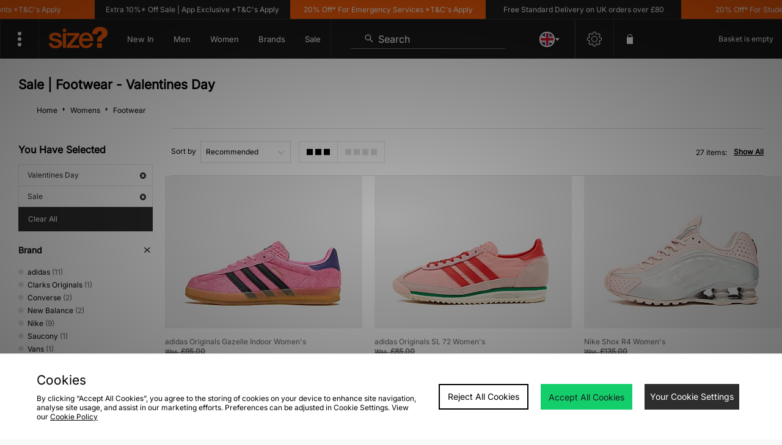

--- FILE ---
content_type: text/html;charset=UTF-8
request_url: https://www.size.co.uk/womens/footwear/sale/?facet-campaign=valentines-day
body_size: 78043
content:
<!DOCTYPE html>
<!-- MESH ver. 2025-wk08 -->
<html lang="en">
	<head>
		<!-- charset and compatibility -->
<meta charset="UTF-8">
<meta http-equiv="X-UA-Compatible" content="IE=edge,chrome=1"><script type="text/javascript">(window.NREUM||(NREUM={})).init={privacy:{cookies_enabled:true},ajax:{deny_list:["bam.nr-data.net"]},feature_flags:["soft_nav"],distributed_tracing:{enabled:true}};(window.NREUM||(NREUM={})).loader_config={agentID:"1835070568",accountID:"1041355",trustKey:"6553346",xpid:"VQYDUFVWDRABXFFVBQAEUFAI",licenseKey:"NRBR-c4c069c1e7d462b5771",applicationID:"1807213649",browserID:"1835070568"};;/*! For license information please see nr-loader-spa-1.308.0.min.js.LICENSE.txt */
(()=>{var e,t,r={384:(e,t,r)=>{"use strict";r.d(t,{NT:()=>a,US:()=>u,Zm:()=>o,bQ:()=>d,dV:()=>c,pV:()=>l});var n=r(6154),i=r(1863),s=r(1910);const a={beacon:"bam.nr-data.net",errorBeacon:"bam.nr-data.net"};function o(){return n.gm.NREUM||(n.gm.NREUM={}),void 0===n.gm.newrelic&&(n.gm.newrelic=n.gm.NREUM),n.gm.NREUM}function c(){let e=o();return e.o||(e.o={ST:n.gm.setTimeout,SI:n.gm.setImmediate||n.gm.setInterval,CT:n.gm.clearTimeout,XHR:n.gm.XMLHttpRequest,REQ:n.gm.Request,EV:n.gm.Event,PR:n.gm.Promise,MO:n.gm.MutationObserver,FETCH:n.gm.fetch,WS:n.gm.WebSocket},(0,s.i)(...Object.values(e.o))),e}function d(e,t){let r=o();r.initializedAgents??={},t.initializedAt={ms:(0,i.t)(),date:new Date},r.initializedAgents[e]=t}function u(e,t){o()[e]=t}function l(){return function(){let e=o();const t=e.info||{};e.info={beacon:a.beacon,errorBeacon:a.errorBeacon,...t}}(),function(){let e=o();const t=e.init||{};e.init={...t}}(),c(),function(){let e=o();const t=e.loader_config||{};e.loader_config={...t}}(),o()}},782:(e,t,r)=>{"use strict";r.d(t,{T:()=>n});const n=r(860).K7.pageViewTiming},860:(e,t,r)=>{"use strict";r.d(t,{$J:()=>u,K7:()=>c,P3:()=>d,XX:()=>i,Yy:()=>o,df:()=>s,qY:()=>n,v4:()=>a});const n="events",i="jserrors",s="browser/blobs",a="rum",o="browser/logs",c={ajax:"ajax",genericEvents:"generic_events",jserrors:i,logging:"logging",metrics:"metrics",pageAction:"page_action",pageViewEvent:"page_view_event",pageViewTiming:"page_view_timing",sessionReplay:"session_replay",sessionTrace:"session_trace",softNav:"soft_navigations",spa:"spa"},d={[c.pageViewEvent]:1,[c.pageViewTiming]:2,[c.metrics]:3,[c.jserrors]:4,[c.spa]:5,[c.ajax]:6,[c.sessionTrace]:7,[c.softNav]:8,[c.sessionReplay]:9,[c.logging]:10,[c.genericEvents]:11},u={[c.pageViewEvent]:a,[c.pageViewTiming]:n,[c.ajax]:n,[c.spa]:n,[c.softNav]:n,[c.metrics]:i,[c.jserrors]:i,[c.sessionTrace]:s,[c.sessionReplay]:s,[c.logging]:o,[c.genericEvents]:"ins"}},944:(e,t,r)=>{"use strict";r.d(t,{R:()=>i});var n=r(3241);function i(e,t){"function"==typeof console.debug&&(console.debug("New Relic Warning: https://github.com/newrelic/newrelic-browser-agent/blob/main/docs/warning-codes.md#".concat(e),t),(0,n.W)({agentIdentifier:null,drained:null,type:"data",name:"warn",feature:"warn",data:{code:e,secondary:t}}))}},993:(e,t,r)=>{"use strict";r.d(t,{A$:()=>s,ET:()=>a,TZ:()=>o,p_:()=>i});var n=r(860);const i={ERROR:"ERROR",WARN:"WARN",INFO:"INFO",DEBUG:"DEBUG",TRACE:"TRACE"},s={OFF:0,ERROR:1,WARN:2,INFO:3,DEBUG:4,TRACE:5},a="log",o=n.K7.logging},1541:(e,t,r)=>{"use strict";r.d(t,{U:()=>i,f:()=>n});const n={MFE:"MFE",BA:"BA"};function i(e,t){if(2!==t?.harvestEndpointVersion)return{};const r=t.agentRef.runtime.appMetadata.agents[0].entityGuid;return e?{"source.id":e.id,"source.name":e.name,"source.type":e.type,"parent.id":e.parent?.id||r,"parent.type":e.parent?.type||n.BA}:{"entity.guid":r,appId:t.agentRef.info.applicationID}}},1687:(e,t,r)=>{"use strict";r.d(t,{Ak:()=>d,Ze:()=>h,x3:()=>u});var n=r(3241),i=r(7836),s=r(3606),a=r(860),o=r(2646);const c={};function d(e,t){const r={staged:!1,priority:a.P3[t]||0};l(e),c[e].get(t)||c[e].set(t,r)}function u(e,t){e&&c[e]&&(c[e].get(t)&&c[e].delete(t),p(e,t,!1),c[e].size&&f(e))}function l(e){if(!e)throw new Error("agentIdentifier required");c[e]||(c[e]=new Map)}function h(e="",t="feature",r=!1){if(l(e),!e||!c[e].get(t)||r)return p(e,t);c[e].get(t).staged=!0,f(e)}function f(e){const t=Array.from(c[e]);t.every(([e,t])=>t.staged)&&(t.sort((e,t)=>e[1].priority-t[1].priority),t.forEach(([t])=>{c[e].delete(t),p(e,t)}))}function p(e,t,r=!0){const a=e?i.ee.get(e):i.ee,c=s.i.handlers;if(!a.aborted&&a.backlog&&c){if((0,n.W)({agentIdentifier:e,type:"lifecycle",name:"drain",feature:t}),r){const e=a.backlog[t],r=c[t];if(r){for(let t=0;e&&t<e.length;++t)g(e[t],r);Object.entries(r).forEach(([e,t])=>{Object.values(t||{}).forEach(t=>{t[0]?.on&&t[0]?.context()instanceof o.y&&t[0].on(e,t[1])})})}}a.isolatedBacklog||delete c[t],a.backlog[t]=null,a.emit("drain-"+t,[])}}function g(e,t){var r=e[1];Object.values(t[r]||{}).forEach(t=>{var r=e[0];if(t[0]===r){var n=t[1],i=e[3],s=e[2];n.apply(i,s)}})}},1738:(e,t,r)=>{"use strict";r.d(t,{U:()=>f,Y:()=>h});var n=r(3241),i=r(9908),s=r(1863),a=r(944),o=r(5701),c=r(3969),d=r(8362),u=r(860),l=r(4261);function h(e,t,r,s){const h=s||r;!h||h[e]&&h[e]!==d.d.prototype[e]||(h[e]=function(){(0,i.p)(c.xV,["API/"+e+"/called"],void 0,u.K7.metrics,r.ee),(0,n.W)({agentIdentifier:r.agentIdentifier,drained:!!o.B?.[r.agentIdentifier],type:"data",name:"api",feature:l.Pl+e,data:{}});try{return t.apply(this,arguments)}catch(e){(0,a.R)(23,e)}})}function f(e,t,r,n,a){const o=e.info;null===r?delete o.jsAttributes[t]:o.jsAttributes[t]=r,(a||null===r)&&(0,i.p)(l.Pl+n,[(0,s.t)(),t,r],void 0,"session",e.ee)}},1741:(e,t,r)=>{"use strict";r.d(t,{W:()=>s});var n=r(944),i=r(4261);class s{#e(e,...t){if(this[e]!==s.prototype[e])return this[e](...t);(0,n.R)(35,e)}addPageAction(e,t){return this.#e(i.hG,e,t)}register(e){return this.#e(i.eY,e)}recordCustomEvent(e,t){return this.#e(i.fF,e,t)}setPageViewName(e,t){return this.#e(i.Fw,e,t)}setCustomAttribute(e,t,r){return this.#e(i.cD,e,t,r)}noticeError(e,t){return this.#e(i.o5,e,t)}setUserId(e,t=!1){return this.#e(i.Dl,e,t)}setApplicationVersion(e){return this.#e(i.nb,e)}setErrorHandler(e){return this.#e(i.bt,e)}addRelease(e,t){return this.#e(i.k6,e,t)}log(e,t){return this.#e(i.$9,e,t)}start(){return this.#e(i.d3)}finished(e){return this.#e(i.BL,e)}recordReplay(){return this.#e(i.CH)}pauseReplay(){return this.#e(i.Tb)}addToTrace(e){return this.#e(i.U2,e)}setCurrentRouteName(e){return this.#e(i.PA,e)}interaction(e){return this.#e(i.dT,e)}wrapLogger(e,t,r){return this.#e(i.Wb,e,t,r)}measure(e,t){return this.#e(i.V1,e,t)}consent(e){return this.#e(i.Pv,e)}}},1863:(e,t,r)=>{"use strict";function n(){return Math.floor(performance.now())}r.d(t,{t:()=>n})},1910:(e,t,r)=>{"use strict";r.d(t,{i:()=>s});var n=r(944);const i=new Map;function s(...e){return e.every(e=>{if(i.has(e))return i.get(e);const t="function"==typeof e?e.toString():"",r=t.includes("[native code]"),s=t.includes("nrWrapper");return r||s||(0,n.R)(64,e?.name||t),i.set(e,r),r})}},2555:(e,t,r)=>{"use strict";r.d(t,{D:()=>o,f:()=>a});var n=r(384),i=r(8122);const s={beacon:n.NT.beacon,errorBeacon:n.NT.errorBeacon,licenseKey:void 0,applicationID:void 0,sa:void 0,queueTime:void 0,applicationTime:void 0,ttGuid:void 0,user:void 0,account:void 0,product:void 0,extra:void 0,jsAttributes:{},userAttributes:void 0,atts:void 0,transactionName:void 0,tNamePlain:void 0};function a(e){try{return!!e.licenseKey&&!!e.errorBeacon&&!!e.applicationID}catch(e){return!1}}const o=e=>(0,i.a)(e,s)},2614:(e,t,r)=>{"use strict";r.d(t,{BB:()=>a,H3:()=>n,g:()=>d,iL:()=>c,tS:()=>o,uh:()=>i,wk:()=>s});const n="NRBA",i="SESSION",s=144e5,a=18e5,o={STARTED:"session-started",PAUSE:"session-pause",RESET:"session-reset",RESUME:"session-resume",UPDATE:"session-update"},c={SAME_TAB:"same-tab",CROSS_TAB:"cross-tab"},d={OFF:0,FULL:1,ERROR:2}},2646:(e,t,r)=>{"use strict";r.d(t,{y:()=>n});class n{constructor(e){this.contextId=e}}},2843:(e,t,r)=>{"use strict";r.d(t,{G:()=>s,u:()=>i});var n=r(3878);function i(e,t=!1,r,i){(0,n.DD)("visibilitychange",function(){if(t)return void("hidden"===document.visibilityState&&e());e(document.visibilityState)},r,i)}function s(e,t,r){(0,n.sp)("pagehide",e,t,r)}},3241:(e,t,r)=>{"use strict";r.d(t,{W:()=>s});var n=r(6154);const i="newrelic";function s(e={}){try{n.gm.dispatchEvent(new CustomEvent(i,{detail:e}))}catch(e){}}},3304:(e,t,r)=>{"use strict";r.d(t,{A:()=>s});var n=r(7836);const i=()=>{const e=new WeakSet;return(t,r)=>{if("object"==typeof r&&null!==r){if(e.has(r))return;e.add(r)}return r}};function s(e){try{return JSON.stringify(e,i())??""}catch(e){try{n.ee.emit("internal-error",[e])}catch(e){}return""}}},3333:(e,t,r)=>{"use strict";r.d(t,{$v:()=>u,TZ:()=>n,Xh:()=>c,Zp:()=>i,kd:()=>d,mq:()=>o,nf:()=>a,qN:()=>s});const n=r(860).K7.genericEvents,i=["auxclick","click","copy","keydown","paste","scrollend"],s=["focus","blur"],a=4,o=1e3,c=2e3,d=["PageAction","UserAction","BrowserPerformance"],u={RESOURCES:"experimental.resources",REGISTER:"register"}},3434:(e,t,r)=>{"use strict";r.d(t,{Jt:()=>s,YM:()=>d});var n=r(7836),i=r(5607);const s="nr@original:".concat(i.W),a=50;var o=Object.prototype.hasOwnProperty,c=!1;function d(e,t){return e||(e=n.ee),r.inPlace=function(e,t,n,i,s){n||(n="");const a="-"===n.charAt(0);for(let o=0;o<t.length;o++){const c=t[o],d=e[c];l(d)||(e[c]=r(d,a?c+n:n,i,c,s))}},r.flag=s,r;function r(t,r,n,c,d){return l(t)?t:(r||(r=""),nrWrapper[s]=t,function(e,t,r){if(Object.defineProperty&&Object.keys)try{return Object.keys(e).forEach(function(r){Object.defineProperty(t,r,{get:function(){return e[r]},set:function(t){return e[r]=t,t}})}),t}catch(e){u([e],r)}for(var n in e)o.call(e,n)&&(t[n]=e[n])}(t,nrWrapper,e),nrWrapper);function nrWrapper(){var s,o,l,h;let f;try{o=this,s=[...arguments],l="function"==typeof n?n(s,o):n||{}}catch(t){u([t,"",[s,o,c],l],e)}i(r+"start",[s,o,c],l,d);const p=performance.now();let g;try{return h=t.apply(o,s),g=performance.now(),h}catch(e){throw g=performance.now(),i(r+"err",[s,o,e],l,d),f=e,f}finally{const e=g-p,t={start:p,end:g,duration:e,isLongTask:e>=a,methodName:c,thrownError:f};t.isLongTask&&i("long-task",[t,o],l,d),i(r+"end",[s,o,h],l,d)}}}function i(r,n,i,s){if(!c||t){var a=c;c=!0;try{e.emit(r,n,i,t,s)}catch(t){u([t,r,n,i],e)}c=a}}}function u(e,t){t||(t=n.ee);try{t.emit("internal-error",e)}catch(e){}}function l(e){return!(e&&"function"==typeof e&&e.apply&&!e[s])}},3606:(e,t,r)=>{"use strict";r.d(t,{i:()=>s});var n=r(9908);s.on=a;var i=s.handlers={};function s(e,t,r,s){a(s||n.d,i,e,t,r)}function a(e,t,r,i,s){s||(s="feature"),e||(e=n.d);var a=t[s]=t[s]||{};(a[r]=a[r]||[]).push([e,i])}},3738:(e,t,r)=>{"use strict";r.d(t,{He:()=>i,Kp:()=>o,Lc:()=>d,Rz:()=>u,TZ:()=>n,bD:()=>s,d3:()=>a,jx:()=>l,sl:()=>h,uP:()=>c});const n=r(860).K7.sessionTrace,i="bstResource",s="resource",a="-start",o="-end",c="fn"+a,d="fn"+o,u="pushState",l=1e3,h=3e4},3785:(e,t,r)=>{"use strict";r.d(t,{R:()=>c,b:()=>d});var n=r(9908),i=r(1863),s=r(860),a=r(3969),o=r(993);function c(e,t,r={},c=o.p_.INFO,d=!0,u,l=(0,i.t)()){(0,n.p)(a.xV,["API/logging/".concat(c.toLowerCase(),"/called")],void 0,s.K7.metrics,e),(0,n.p)(o.ET,[l,t,r,c,d,u],void 0,s.K7.logging,e)}function d(e){return"string"==typeof e&&Object.values(o.p_).some(t=>t===e.toUpperCase().trim())}},3878:(e,t,r)=>{"use strict";function n(e,t){return{capture:e,passive:!1,signal:t}}function i(e,t,r=!1,i){window.addEventListener(e,t,n(r,i))}function s(e,t,r=!1,i){document.addEventListener(e,t,n(r,i))}r.d(t,{DD:()=>s,jT:()=>n,sp:()=>i})},3962:(e,t,r)=>{"use strict";r.d(t,{AM:()=>a,O2:()=>l,OV:()=>s,Qu:()=>h,TZ:()=>c,ih:()=>f,pP:()=>o,t1:()=>u,tC:()=>i,wD:()=>d});var n=r(860);const i=["click","keydown","submit"],s="popstate",a="api",o="initialPageLoad",c=n.K7.softNav,d=5e3,u=500,l={INITIAL_PAGE_LOAD:"",ROUTE_CHANGE:1,UNSPECIFIED:2},h={INTERACTION:1,AJAX:2,CUSTOM_END:3,CUSTOM_TRACER:4},f={IP:"in progress",PF:"pending finish",FIN:"finished",CAN:"cancelled"}},3969:(e,t,r)=>{"use strict";r.d(t,{TZ:()=>n,XG:()=>o,rs:()=>i,xV:()=>a,z_:()=>s});const n=r(860).K7.metrics,i="sm",s="cm",a="storeSupportabilityMetrics",o="storeEventMetrics"},4234:(e,t,r)=>{"use strict";r.d(t,{W:()=>s});var n=r(7836),i=r(1687);class s{constructor(e,t){this.agentIdentifier=e,this.ee=n.ee.get(e),this.featureName=t,this.blocked=!1}deregisterDrain(){(0,i.x3)(this.agentIdentifier,this.featureName)}}},4261:(e,t,r)=>{"use strict";r.d(t,{$9:()=>u,BL:()=>c,CH:()=>p,Dl:()=>R,Fw:()=>w,PA:()=>v,Pl:()=>n,Pv:()=>A,Tb:()=>h,U2:()=>a,V1:()=>E,Wb:()=>T,bt:()=>y,cD:()=>b,d3:()=>x,dT:()=>d,eY:()=>g,fF:()=>f,hG:()=>s,hw:()=>i,k6:()=>o,nb:()=>m,o5:()=>l});const n="api-",i=n+"ixn-",s="addPageAction",a="addToTrace",o="addRelease",c="finished",d="interaction",u="log",l="noticeError",h="pauseReplay",f="recordCustomEvent",p="recordReplay",g="register",m="setApplicationVersion",v="setCurrentRouteName",b="setCustomAttribute",y="setErrorHandler",w="setPageViewName",R="setUserId",x="start",T="wrapLogger",E="measure",A="consent"},5205:(e,t,r)=>{"use strict";r.d(t,{j:()=>S});var n=r(384),i=r(1741);var s=r(2555),a=r(3333);const o=e=>{if(!e||"string"!=typeof e)return!1;try{document.createDocumentFragment().querySelector(e)}catch{return!1}return!0};var c=r(2614),d=r(944),u=r(8122);const l="[data-nr-mask]",h=e=>(0,u.a)(e,(()=>{const e={feature_flags:[],experimental:{allow_registered_children:!1,resources:!1},mask_selector:"*",block_selector:"[data-nr-block]",mask_input_options:{color:!1,date:!1,"datetime-local":!1,email:!1,month:!1,number:!1,range:!1,search:!1,tel:!1,text:!1,time:!1,url:!1,week:!1,textarea:!1,select:!1,password:!0}};return{ajax:{deny_list:void 0,block_internal:!0,enabled:!0,autoStart:!0},api:{get allow_registered_children(){return e.feature_flags.includes(a.$v.REGISTER)||e.experimental.allow_registered_children},set allow_registered_children(t){e.experimental.allow_registered_children=t},duplicate_registered_data:!1},browser_consent_mode:{enabled:!1},distributed_tracing:{enabled:void 0,exclude_newrelic_header:void 0,cors_use_newrelic_header:void 0,cors_use_tracecontext_headers:void 0,allowed_origins:void 0},get feature_flags(){return e.feature_flags},set feature_flags(t){e.feature_flags=t},generic_events:{enabled:!0,autoStart:!0},harvest:{interval:30},jserrors:{enabled:!0,autoStart:!0},logging:{enabled:!0,autoStart:!0},metrics:{enabled:!0,autoStart:!0},obfuscate:void 0,page_action:{enabled:!0},page_view_event:{enabled:!0,autoStart:!0},page_view_timing:{enabled:!0,autoStart:!0},performance:{capture_marks:!1,capture_measures:!1,capture_detail:!0,resources:{get enabled(){return e.feature_flags.includes(a.$v.RESOURCES)||e.experimental.resources},set enabled(t){e.experimental.resources=t},asset_types:[],first_party_domains:[],ignore_newrelic:!0}},privacy:{cookies_enabled:!0},proxy:{assets:void 0,beacon:void 0},session:{expiresMs:c.wk,inactiveMs:c.BB},session_replay:{autoStart:!0,enabled:!1,preload:!1,sampling_rate:10,error_sampling_rate:100,collect_fonts:!1,inline_images:!1,fix_stylesheets:!0,mask_all_inputs:!0,get mask_text_selector(){return e.mask_selector},set mask_text_selector(t){o(t)?e.mask_selector="".concat(t,",").concat(l):""===t||null===t?e.mask_selector=l:(0,d.R)(5,t)},get block_class(){return"nr-block"},get ignore_class(){return"nr-ignore"},get mask_text_class(){return"nr-mask"},get block_selector(){return e.block_selector},set block_selector(t){o(t)?e.block_selector+=",".concat(t):""!==t&&(0,d.R)(6,t)},get mask_input_options(){return e.mask_input_options},set mask_input_options(t){t&&"object"==typeof t?e.mask_input_options={...t,password:!0}:(0,d.R)(7,t)}},session_trace:{enabled:!0,autoStart:!0},soft_navigations:{enabled:!0,autoStart:!0},spa:{enabled:!0,autoStart:!0},ssl:void 0,user_actions:{enabled:!0,elementAttributes:["id","className","tagName","type"]}}})());var f=r(6154),p=r(9324);let g=0;const m={buildEnv:p.F3,distMethod:p.Xs,version:p.xv,originTime:f.WN},v={consented:!1},b={appMetadata:{},get consented(){return this.session?.state?.consent||v.consented},set consented(e){v.consented=e},customTransaction:void 0,denyList:void 0,disabled:!1,harvester:void 0,isolatedBacklog:!1,isRecording:!1,loaderType:void 0,maxBytes:3e4,obfuscator:void 0,onerror:void 0,ptid:void 0,releaseIds:{},session:void 0,timeKeeper:void 0,registeredEntities:[],jsAttributesMetadata:{bytes:0},get harvestCount(){return++g}},y=e=>{const t=(0,u.a)(e,b),r=Object.keys(m).reduce((e,t)=>(e[t]={value:m[t],writable:!1,configurable:!0,enumerable:!0},e),{});return Object.defineProperties(t,r)};var w=r(5701);const R=e=>{const t=e.startsWith("http");e+="/",r.p=t?e:"https://"+e};var x=r(7836),T=r(3241);const E={accountID:void 0,trustKey:void 0,agentID:void 0,licenseKey:void 0,applicationID:void 0,xpid:void 0},A=e=>(0,u.a)(e,E),_=new Set;function S(e,t={},r,a){let{init:o,info:c,loader_config:d,runtime:u={},exposed:l=!0}=t;if(!c){const e=(0,n.pV)();o=e.init,c=e.info,d=e.loader_config}e.init=h(o||{}),e.loader_config=A(d||{}),c.jsAttributes??={},f.bv&&(c.jsAttributes.isWorker=!0),e.info=(0,s.D)(c);const p=e.init,g=[c.beacon,c.errorBeacon];_.has(e.agentIdentifier)||(p.proxy.assets&&(R(p.proxy.assets),g.push(p.proxy.assets)),p.proxy.beacon&&g.push(p.proxy.beacon),e.beacons=[...g],function(e){const t=(0,n.pV)();Object.getOwnPropertyNames(i.W.prototype).forEach(r=>{const n=i.W.prototype[r];if("function"!=typeof n||"constructor"===n)return;let s=t[r];e[r]&&!1!==e.exposed&&"micro-agent"!==e.runtime?.loaderType&&(t[r]=(...t)=>{const n=e[r](...t);return s?s(...t):n})})}(e),(0,n.US)("activatedFeatures",w.B)),u.denyList=[...p.ajax.deny_list||[],...p.ajax.block_internal?g:[]],u.ptid=e.agentIdentifier,u.loaderType=r,e.runtime=y(u),_.has(e.agentIdentifier)||(e.ee=x.ee.get(e.agentIdentifier),e.exposed=l,(0,T.W)({agentIdentifier:e.agentIdentifier,drained:!!w.B?.[e.agentIdentifier],type:"lifecycle",name:"initialize",feature:void 0,data:e.config})),_.add(e.agentIdentifier)}},5270:(e,t,r)=>{"use strict";r.d(t,{Aw:()=>a,SR:()=>s,rF:()=>o});var n=r(384),i=r(7767);function s(e){return!!(0,n.dV)().o.MO&&(0,i.V)(e)&&!0===e?.session_trace.enabled}function a(e){return!0===e?.session_replay.preload&&s(e)}function o(e,t){try{if("string"==typeof t?.type){if("password"===t.type.toLowerCase())return"*".repeat(e?.length||0);if(void 0!==t?.dataset?.nrUnmask||t?.classList?.contains("nr-unmask"))return e}}catch(e){}return"string"==typeof e?e.replace(/[\S]/g,"*"):"*".repeat(e?.length||0)}},5289:(e,t,r)=>{"use strict";r.d(t,{GG:()=>a,Qr:()=>c,sB:()=>o});var n=r(3878),i=r(6389);function s(){return"undefined"==typeof document||"complete"===document.readyState}function a(e,t){if(s())return e();const r=(0,i.J)(e),a=setInterval(()=>{s()&&(clearInterval(a),r())},500);(0,n.sp)("load",r,t)}function o(e){if(s())return e();(0,n.DD)("DOMContentLoaded",e)}function c(e){if(s())return e();(0,n.sp)("popstate",e)}},5607:(e,t,r)=>{"use strict";r.d(t,{W:()=>n});const n=(0,r(9566).bz)()},5701:(e,t,r)=>{"use strict";r.d(t,{B:()=>s,t:()=>a});var n=r(3241);const i=new Set,s={};function a(e,t){const r=t.agentIdentifier;s[r]??={},e&&"object"==typeof e&&(i.has(r)||(t.ee.emit("rumresp",[e]),s[r]=e,i.add(r),(0,n.W)({agentIdentifier:r,loaded:!0,drained:!0,type:"lifecycle",name:"load",feature:void 0,data:e})))}},6154:(e,t,r)=>{"use strict";r.d(t,{OF:()=>d,RI:()=>i,WN:()=>h,bv:()=>s,eN:()=>f,gm:()=>a,lR:()=>l,m:()=>c,mw:()=>o,sb:()=>u});var n=r(1863);const i="undefined"!=typeof window&&!!window.document,s="undefined"!=typeof WorkerGlobalScope&&("undefined"!=typeof self&&self instanceof WorkerGlobalScope&&self.navigator instanceof WorkerNavigator||"undefined"!=typeof globalThis&&globalThis instanceof WorkerGlobalScope&&globalThis.navigator instanceof WorkerNavigator),a=i?window:"undefined"!=typeof WorkerGlobalScope&&("undefined"!=typeof self&&self instanceof WorkerGlobalScope&&self||"undefined"!=typeof globalThis&&globalThis instanceof WorkerGlobalScope&&globalThis),o=Boolean("hidden"===a?.document?.visibilityState),c=""+a?.location,d=/iPad|iPhone|iPod/.test(a.navigator?.userAgent),u=d&&"undefined"==typeof SharedWorker,l=(()=>{const e=a.navigator?.userAgent?.match(/Firefox[/\s](\d+\.\d+)/);return Array.isArray(e)&&e.length>=2?+e[1]:0})(),h=Date.now()-(0,n.t)(),f=()=>"undefined"!=typeof PerformanceNavigationTiming&&a?.performance?.getEntriesByType("navigation")?.[0]?.responseStart},6344:(e,t,r)=>{"use strict";r.d(t,{BB:()=>u,Qb:()=>l,TZ:()=>i,Ug:()=>a,Vh:()=>s,_s:()=>o,bc:()=>d,yP:()=>c});var n=r(2614);const i=r(860).K7.sessionReplay,s="errorDuringReplay",a=.12,o={DomContentLoaded:0,Load:1,FullSnapshot:2,IncrementalSnapshot:3,Meta:4,Custom:5},c={[n.g.ERROR]:15e3,[n.g.FULL]:3e5,[n.g.OFF]:0},d={RESET:{message:"Session was reset",sm:"Reset"},IMPORT:{message:"Recorder failed to import",sm:"Import"},TOO_MANY:{message:"429: Too Many Requests",sm:"Too-Many"},TOO_BIG:{message:"Payload was too large",sm:"Too-Big"},CROSS_TAB:{message:"Session Entity was set to OFF on another tab",sm:"Cross-Tab"},ENTITLEMENTS:{message:"Session Replay is not allowed and will not be started",sm:"Entitlement"}},u=5e3,l={API:"api",RESUME:"resume",SWITCH_TO_FULL:"switchToFull",INITIALIZE:"initialize",PRELOAD:"preload"}},6389:(e,t,r)=>{"use strict";function n(e,t=500,r={}){const n=r?.leading||!1;let i;return(...r)=>{n&&void 0===i&&(e.apply(this,r),i=setTimeout(()=>{i=clearTimeout(i)},t)),n||(clearTimeout(i),i=setTimeout(()=>{e.apply(this,r)},t))}}function i(e){let t=!1;return(...r)=>{t||(t=!0,e.apply(this,r))}}r.d(t,{J:()=>i,s:()=>n})},6630:(e,t,r)=>{"use strict";r.d(t,{T:()=>n});const n=r(860).K7.pageViewEvent},6774:(e,t,r)=>{"use strict";r.d(t,{T:()=>n});const n=r(860).K7.jserrors},7295:(e,t,r)=>{"use strict";r.d(t,{Xv:()=>a,gX:()=>i,iW:()=>s});var n=[];function i(e){if(!e||s(e))return!1;if(0===n.length)return!0;if("*"===n[0].hostname)return!1;for(var t=0;t<n.length;t++){var r=n[t];if(r.hostname.test(e.hostname)&&r.pathname.test(e.pathname))return!1}return!0}function s(e){return void 0===e.hostname}function a(e){if(n=[],e&&e.length)for(var t=0;t<e.length;t++){let r=e[t];if(!r)continue;if("*"===r)return void(n=[{hostname:"*"}]);0===r.indexOf("http://")?r=r.substring(7):0===r.indexOf("https://")&&(r=r.substring(8));const i=r.indexOf("/");let s,a;i>0?(s=r.substring(0,i),a=r.substring(i)):(s=r,a="*");let[c]=s.split(":");n.push({hostname:o(c),pathname:o(a,!0)})}}function o(e,t=!1){const r=e.replace(/[.+?^${}()|[\]\\]/g,e=>"\\"+e).replace(/\*/g,".*?");return new RegExp((t?"^":"")+r+"$")}},7485:(e,t,r)=>{"use strict";r.d(t,{D:()=>i});var n=r(6154);function i(e){if(0===(e||"").indexOf("data:"))return{protocol:"data"};try{const t=new URL(e,location.href),r={port:t.port,hostname:t.hostname,pathname:t.pathname,search:t.search,protocol:t.protocol.slice(0,t.protocol.indexOf(":")),sameOrigin:t.protocol===n.gm?.location?.protocol&&t.host===n.gm?.location?.host};return r.port&&""!==r.port||("http:"===t.protocol&&(r.port="80"),"https:"===t.protocol&&(r.port="443")),r.pathname&&""!==r.pathname?r.pathname.startsWith("/")||(r.pathname="/".concat(r.pathname)):r.pathname="/",r}catch(e){return{}}}},7699:(e,t,r)=>{"use strict";r.d(t,{It:()=>s,KC:()=>o,No:()=>i,qh:()=>a});var n=r(860);const i=16e3,s=1e6,a="SESSION_ERROR",o={[n.K7.logging]:!0,[n.K7.genericEvents]:!1,[n.K7.jserrors]:!1,[n.K7.ajax]:!1}},7767:(e,t,r)=>{"use strict";r.d(t,{V:()=>i});var n=r(6154);const i=e=>n.RI&&!0===e?.privacy.cookies_enabled},7836:(e,t,r)=>{"use strict";r.d(t,{P:()=>o,ee:()=>c});var n=r(384),i=r(8990),s=r(2646),a=r(5607);const o="nr@context:".concat(a.W),c=function e(t,r){var n={},a={},u={},l=!1;try{l=16===r.length&&d.initializedAgents?.[r]?.runtime.isolatedBacklog}catch(e){}var h={on:p,addEventListener:p,removeEventListener:function(e,t){var r=n[e];if(!r)return;for(var i=0;i<r.length;i++)r[i]===t&&r.splice(i,1)},emit:function(e,r,n,i,s){!1!==s&&(s=!0);if(c.aborted&&!i)return;t&&s&&t.emit(e,r,n);var o=f(n);g(e).forEach(e=>{e.apply(o,r)});var d=v()[a[e]];d&&d.push([h,e,r,o]);return o},get:m,listeners:g,context:f,buffer:function(e,t){const r=v();if(t=t||"feature",h.aborted)return;Object.entries(e||{}).forEach(([e,n])=>{a[n]=t,t in r||(r[t]=[])})},abort:function(){h._aborted=!0,Object.keys(h.backlog).forEach(e=>{delete h.backlog[e]})},isBuffering:function(e){return!!v()[a[e]]},debugId:r,backlog:l?{}:t&&"object"==typeof t.backlog?t.backlog:{},isolatedBacklog:l};return Object.defineProperty(h,"aborted",{get:()=>{let e=h._aborted||!1;return e||(t&&(e=t.aborted),e)}}),h;function f(e){return e&&e instanceof s.y?e:e?(0,i.I)(e,o,()=>new s.y(o)):new s.y(o)}function p(e,t){n[e]=g(e).concat(t)}function g(e){return n[e]||[]}function m(t){return u[t]=u[t]||e(h,t)}function v(){return h.backlog}}(void 0,"globalEE"),d=(0,n.Zm)();d.ee||(d.ee=c)},8122:(e,t,r)=>{"use strict";r.d(t,{a:()=>i});var n=r(944);function i(e,t){try{if(!e||"object"!=typeof e)return(0,n.R)(3);if(!t||"object"!=typeof t)return(0,n.R)(4);const r=Object.create(Object.getPrototypeOf(t),Object.getOwnPropertyDescriptors(t)),s=0===Object.keys(r).length?e:r;for(let a in s)if(void 0!==e[a])try{if(null===e[a]){r[a]=null;continue}Array.isArray(e[a])&&Array.isArray(t[a])?r[a]=Array.from(new Set([...e[a],...t[a]])):"object"==typeof e[a]&&"object"==typeof t[a]?r[a]=i(e[a],t[a]):r[a]=e[a]}catch(e){r[a]||(0,n.R)(1,e)}return r}catch(e){(0,n.R)(2,e)}}},8139:(e,t,r)=>{"use strict";r.d(t,{u:()=>h});var n=r(7836),i=r(3434),s=r(8990),a=r(6154);const o={},c=a.gm.XMLHttpRequest,d="addEventListener",u="removeEventListener",l="nr@wrapped:".concat(n.P);function h(e){var t=function(e){return(e||n.ee).get("events")}(e);if(o[t.debugId]++)return t;o[t.debugId]=1;var r=(0,i.YM)(t,!0);function h(e){r.inPlace(e,[d,u],"-",p)}function p(e,t){return e[1]}return"getPrototypeOf"in Object&&(a.RI&&f(document,h),c&&f(c.prototype,h),f(a.gm,h)),t.on(d+"-start",function(e,t){var n=e[1];if(null!==n&&("function"==typeof n||"object"==typeof n)&&"newrelic"!==e[0]){var i=(0,s.I)(n,l,function(){var e={object:function(){if("function"!=typeof n.handleEvent)return;return n.handleEvent.apply(n,arguments)},function:n}[typeof n];return e?r(e,"fn-",null,e.name||"anonymous"):n});this.wrapped=e[1]=i}}),t.on(u+"-start",function(e){e[1]=this.wrapped||e[1]}),t}function f(e,t,...r){let n=e;for(;"object"==typeof n&&!Object.prototype.hasOwnProperty.call(n,d);)n=Object.getPrototypeOf(n);n&&t(n,...r)}},8362:(e,t,r)=>{"use strict";r.d(t,{d:()=>s});var n=r(9566),i=r(1741);class s extends i.W{agentIdentifier=(0,n.LA)(16)}},8374:(e,t,r)=>{r.nc=(()=>{try{return document?.currentScript?.nonce}catch(e){}return""})()},8990:(e,t,r)=>{"use strict";r.d(t,{I:()=>i});var n=Object.prototype.hasOwnProperty;function i(e,t,r){if(n.call(e,t))return e[t];var i=r();if(Object.defineProperty&&Object.keys)try{return Object.defineProperty(e,t,{value:i,writable:!0,enumerable:!1}),i}catch(e){}return e[t]=i,i}},9119:(e,t,r)=>{"use strict";r.d(t,{L:()=>s});var n=/([^?#]*)[^#]*(#[^?]*|$).*/,i=/([^?#]*)().*/;function s(e,t){return e?e.replace(t?n:i,"$1$2"):e}},9300:(e,t,r)=>{"use strict";r.d(t,{T:()=>n});const n=r(860).K7.ajax},9324:(e,t,r)=>{"use strict";r.d(t,{AJ:()=>a,F3:()=>i,Xs:()=>s,Yq:()=>o,xv:()=>n});const n="1.308.0",i="PROD",s="CDN",a="@newrelic/rrweb",o="1.0.1"},9566:(e,t,r)=>{"use strict";r.d(t,{LA:()=>o,ZF:()=>c,bz:()=>a,el:()=>d});var n=r(6154);const i="xxxxxxxx-xxxx-4xxx-yxxx-xxxxxxxxxxxx";function s(e,t){return e?15&e[t]:16*Math.random()|0}function a(){const e=n.gm?.crypto||n.gm?.msCrypto;let t,r=0;return e&&e.getRandomValues&&(t=e.getRandomValues(new Uint8Array(30))),i.split("").map(e=>"x"===e?s(t,r++).toString(16):"y"===e?(3&s()|8).toString(16):e).join("")}function o(e){const t=n.gm?.crypto||n.gm?.msCrypto;let r,i=0;t&&t.getRandomValues&&(r=t.getRandomValues(new Uint8Array(e)));const a=[];for(var o=0;o<e;o++)a.push(s(r,i++).toString(16));return a.join("")}function c(){return o(16)}function d(){return o(32)}},9908:(e,t,r)=>{"use strict";r.d(t,{d:()=>n,p:()=>i});var n=r(7836).ee.get("handle");function i(e,t,r,i,s){s?(s.buffer([e],i),s.emit(e,t,r)):(n.buffer([e],i),n.emit(e,t,r))}}},n={};function i(e){var t=n[e];if(void 0!==t)return t.exports;var s=n[e]={exports:{}};return r[e](s,s.exports,i),s.exports}i.m=r,i.d=(e,t)=>{for(var r in t)i.o(t,r)&&!i.o(e,r)&&Object.defineProperty(e,r,{enumerable:!0,get:t[r]})},i.f={},i.e=e=>Promise.all(Object.keys(i.f).reduce((t,r)=>(i.f[r](e,t),t),[])),i.u=e=>({212:"nr-spa-compressor",249:"nr-spa-recorder",478:"nr-spa"}[e]+"-1.308.0.min.js"),i.o=(e,t)=>Object.prototype.hasOwnProperty.call(e,t),e={},t="NRBA-1.308.0.PROD:",i.l=(r,n,s,a)=>{if(e[r])e[r].push(n);else{var o,c;if(void 0!==s)for(var d=document.getElementsByTagName("script"),u=0;u<d.length;u++){var l=d[u];if(l.getAttribute("src")==r||l.getAttribute("data-webpack")==t+s){o=l;break}}if(!o){c=!0;var h={478:"sha512-RSfSVnmHk59T/uIPbdSE0LPeqcEdF4/+XhfJdBuccH5rYMOEZDhFdtnh6X6nJk7hGpzHd9Ujhsy7lZEz/ORYCQ==",249:"sha512-ehJXhmntm85NSqW4MkhfQqmeKFulra3klDyY0OPDUE+sQ3GokHlPh1pmAzuNy//3j4ac6lzIbmXLvGQBMYmrkg==",212:"sha512-B9h4CR46ndKRgMBcK+j67uSR2RCnJfGefU+A7FrgR/k42ovXy5x/MAVFiSvFxuVeEk/pNLgvYGMp1cBSK/G6Fg=="};(o=document.createElement("script")).charset="utf-8",i.nc&&o.setAttribute("nonce",i.nc),o.setAttribute("data-webpack",t+s),o.src=r,0!==o.src.indexOf(window.location.origin+"/")&&(o.crossOrigin="anonymous"),h[a]&&(o.integrity=h[a])}e[r]=[n];var f=(t,n)=>{o.onerror=o.onload=null,clearTimeout(p);var i=e[r];if(delete e[r],o.parentNode&&o.parentNode.removeChild(o),i&&i.forEach(e=>e(n)),t)return t(n)},p=setTimeout(f.bind(null,void 0,{type:"timeout",target:o}),12e4);o.onerror=f.bind(null,o.onerror),o.onload=f.bind(null,o.onload),c&&document.head.appendChild(o)}},i.r=e=>{"undefined"!=typeof Symbol&&Symbol.toStringTag&&Object.defineProperty(e,Symbol.toStringTag,{value:"Module"}),Object.defineProperty(e,"__esModule",{value:!0})},i.p="https://js-agent.newrelic.com/",(()=>{var e={38:0,788:0};i.f.j=(t,r)=>{var n=i.o(e,t)?e[t]:void 0;if(0!==n)if(n)r.push(n[2]);else{var s=new Promise((r,i)=>n=e[t]=[r,i]);r.push(n[2]=s);var a=i.p+i.u(t),o=new Error;i.l(a,r=>{if(i.o(e,t)&&(0!==(n=e[t])&&(e[t]=void 0),n)){var s=r&&("load"===r.type?"missing":r.type),a=r&&r.target&&r.target.src;o.message="Loading chunk "+t+" failed: ("+s+": "+a+")",o.name="ChunkLoadError",o.type=s,o.request=a,n[1](o)}},"chunk-"+t,t)}};var t=(t,r)=>{var n,s,[a,o,c]=r,d=0;if(a.some(t=>0!==e[t])){for(n in o)i.o(o,n)&&(i.m[n]=o[n]);if(c)c(i)}for(t&&t(r);d<a.length;d++)s=a[d],i.o(e,s)&&e[s]&&e[s][0](),e[s]=0},r=self["webpackChunk:NRBA-1.308.0.PROD"]=self["webpackChunk:NRBA-1.308.0.PROD"]||[];r.forEach(t.bind(null,0)),r.push=t.bind(null,r.push.bind(r))})(),(()=>{"use strict";i(8374);var e=i(8362),t=i(860);const r=Object.values(t.K7);var n=i(5205);var s=i(9908),a=i(1863),o=i(4261),c=i(1738);var d=i(1687),u=i(4234),l=i(5289),h=i(6154),f=i(944),p=i(5270),g=i(7767),m=i(6389),v=i(7699);class b extends u.W{constructor(e,t){super(e.agentIdentifier,t),this.agentRef=e,this.abortHandler=void 0,this.featAggregate=void 0,this.loadedSuccessfully=void 0,this.onAggregateImported=new Promise(e=>{this.loadedSuccessfully=e}),this.deferred=Promise.resolve(),!1===e.init[this.featureName].autoStart?this.deferred=new Promise((t,r)=>{this.ee.on("manual-start-all",(0,m.J)(()=>{(0,d.Ak)(e.agentIdentifier,this.featureName),t()}))}):(0,d.Ak)(e.agentIdentifier,t)}importAggregator(e,t,r={}){if(this.featAggregate)return;const n=async()=>{let n;await this.deferred;try{if((0,g.V)(e.init)){const{setupAgentSession:t}=await i.e(478).then(i.bind(i,8766));n=t(e)}}catch(e){(0,f.R)(20,e),this.ee.emit("internal-error",[e]),(0,s.p)(v.qh,[e],void 0,this.featureName,this.ee)}try{if(!this.#t(this.featureName,n,e.init))return(0,d.Ze)(this.agentIdentifier,this.featureName),void this.loadedSuccessfully(!1);const{Aggregate:i}=await t();this.featAggregate=new i(e,r),e.runtime.harvester.initializedAggregates.push(this.featAggregate),this.loadedSuccessfully(!0)}catch(e){(0,f.R)(34,e),this.abortHandler?.(),(0,d.Ze)(this.agentIdentifier,this.featureName,!0),this.loadedSuccessfully(!1),this.ee&&this.ee.abort()}};h.RI?(0,l.GG)(()=>n(),!0):n()}#t(e,r,n){if(this.blocked)return!1;switch(e){case t.K7.sessionReplay:return(0,p.SR)(n)&&!!r;case t.K7.sessionTrace:return!!r;default:return!0}}}var y=i(6630),w=i(2614),R=i(3241);class x extends b{static featureName=y.T;constructor(e){var t;super(e,y.T),this.setupInspectionEvents(e.agentIdentifier),t=e,(0,c.Y)(o.Fw,function(e,r){"string"==typeof e&&("/"!==e.charAt(0)&&(e="/"+e),t.runtime.customTransaction=(r||"http://custom.transaction")+e,(0,s.p)(o.Pl+o.Fw,[(0,a.t)()],void 0,void 0,t.ee))},t),this.importAggregator(e,()=>i.e(478).then(i.bind(i,2467)))}setupInspectionEvents(e){const t=(t,r)=>{t&&(0,R.W)({agentIdentifier:e,timeStamp:t.timeStamp,loaded:"complete"===t.target.readyState,type:"window",name:r,data:t.target.location+""})};(0,l.sB)(e=>{t(e,"DOMContentLoaded")}),(0,l.GG)(e=>{t(e,"load")}),(0,l.Qr)(e=>{t(e,"navigate")}),this.ee.on(w.tS.UPDATE,(t,r)=>{(0,R.W)({agentIdentifier:e,type:"lifecycle",name:"session",data:r})})}}var T=i(384);class E extends e.d{constructor(e){var t;(super(),h.gm)?(this.features={},(0,T.bQ)(this.agentIdentifier,this),this.desiredFeatures=new Set(e.features||[]),this.desiredFeatures.add(x),(0,n.j)(this,e,e.loaderType||"agent"),t=this,(0,c.Y)(o.cD,function(e,r,n=!1){if("string"==typeof e){if(["string","number","boolean"].includes(typeof r)||null===r)return(0,c.U)(t,e,r,o.cD,n);(0,f.R)(40,typeof r)}else(0,f.R)(39,typeof e)},t),function(e){(0,c.Y)(o.Dl,function(t,r=!1){if("string"!=typeof t&&null!==t)return void(0,f.R)(41,typeof t);const n=e.info.jsAttributes["enduser.id"];r&&null!=n&&n!==t?(0,s.p)(o.Pl+"setUserIdAndResetSession",[t],void 0,"session",e.ee):(0,c.U)(e,"enduser.id",t,o.Dl,!0)},e)}(this),function(e){(0,c.Y)(o.nb,function(t){if("string"==typeof t||null===t)return(0,c.U)(e,"application.version",t,o.nb,!1);(0,f.R)(42,typeof t)},e)}(this),function(e){(0,c.Y)(o.d3,function(){e.ee.emit("manual-start-all")},e)}(this),function(e){(0,c.Y)(o.Pv,function(t=!0){if("boolean"==typeof t){if((0,s.p)(o.Pl+o.Pv,[t],void 0,"session",e.ee),e.runtime.consented=t,t){const t=e.features.page_view_event;t.onAggregateImported.then(e=>{const r=t.featAggregate;e&&!r.sentRum&&r.sendRum()})}}else(0,f.R)(65,typeof t)},e)}(this),this.run()):(0,f.R)(21)}get config(){return{info:this.info,init:this.init,loader_config:this.loader_config,runtime:this.runtime}}get api(){return this}run(){try{const e=function(e){const t={};return r.forEach(r=>{t[r]=!!e[r]?.enabled}),t}(this.init),n=[...this.desiredFeatures];n.sort((e,r)=>t.P3[e.featureName]-t.P3[r.featureName]),n.forEach(r=>{if(!e[r.featureName]&&r.featureName!==t.K7.pageViewEvent)return;if(r.featureName===t.K7.spa)return void(0,f.R)(67);const n=function(e){switch(e){case t.K7.ajax:return[t.K7.jserrors];case t.K7.sessionTrace:return[t.K7.ajax,t.K7.pageViewEvent];case t.K7.sessionReplay:return[t.K7.sessionTrace];case t.K7.pageViewTiming:return[t.K7.pageViewEvent];default:return[]}}(r.featureName).filter(e=>!(e in this.features));n.length>0&&(0,f.R)(36,{targetFeature:r.featureName,missingDependencies:n}),this.features[r.featureName]=new r(this)})}catch(e){(0,f.R)(22,e);for(const e in this.features)this.features[e].abortHandler?.();const t=(0,T.Zm)();delete t.initializedAgents[this.agentIdentifier]?.features,delete this.sharedAggregator;return t.ee.get(this.agentIdentifier).abort(),!1}}}var A=i(2843),_=i(782);class S extends b{static featureName=_.T;constructor(e){super(e,_.T),h.RI&&((0,A.u)(()=>(0,s.p)("docHidden",[(0,a.t)()],void 0,_.T,this.ee),!0),(0,A.G)(()=>(0,s.p)("winPagehide",[(0,a.t)()],void 0,_.T,this.ee)),this.importAggregator(e,()=>i.e(478).then(i.bind(i,9917))))}}var O=i(3969);class I extends b{static featureName=O.TZ;constructor(e){super(e,O.TZ),h.RI&&document.addEventListener("securitypolicyviolation",e=>{(0,s.p)(O.xV,["Generic/CSPViolation/Detected"],void 0,this.featureName,this.ee)}),this.importAggregator(e,()=>i.e(478).then(i.bind(i,6555)))}}var N=i(6774),P=i(3878),k=i(3304);class D{constructor(e,t,r,n,i){this.name="UncaughtError",this.message="string"==typeof e?e:(0,k.A)(e),this.sourceURL=t,this.line=r,this.column=n,this.__newrelic=i}}function C(e){return M(e)?e:new D(void 0!==e?.message?e.message:e,e?.filename||e?.sourceURL,e?.lineno||e?.line,e?.colno||e?.col,e?.__newrelic,e?.cause)}function j(e){const t="Unhandled Promise Rejection: ";if(!e?.reason)return;if(M(e.reason)){try{e.reason.message.startsWith(t)||(e.reason.message=t+e.reason.message)}catch(e){}return C(e.reason)}const r=C(e.reason);return(r.message||"").startsWith(t)||(r.message=t+r.message),r}function L(e){if(e.error instanceof SyntaxError&&!/:\d+$/.test(e.error.stack?.trim())){const t=new D(e.message,e.filename,e.lineno,e.colno,e.error.__newrelic,e.cause);return t.name=SyntaxError.name,t}return M(e.error)?e.error:C(e)}function M(e){return e instanceof Error&&!!e.stack}function H(e,r,n,i,o=(0,a.t)()){"string"==typeof e&&(e=new Error(e)),(0,s.p)("err",[e,o,!1,r,n.runtime.isRecording,void 0,i],void 0,t.K7.jserrors,n.ee),(0,s.p)("uaErr",[],void 0,t.K7.genericEvents,n.ee)}var B=i(1541),K=i(993),W=i(3785);function U(e,{customAttributes:t={},level:r=K.p_.INFO}={},n,i,s=(0,a.t)()){(0,W.R)(n.ee,e,t,r,!1,i,s)}function F(e,r,n,i,c=(0,a.t)()){(0,s.p)(o.Pl+o.hG,[c,e,r,i],void 0,t.K7.genericEvents,n.ee)}function V(e,r,n,i,c=(0,a.t)()){const{start:d,end:u,customAttributes:l}=r||{},h={customAttributes:l||{}};if("object"!=typeof h.customAttributes||"string"!=typeof e||0===e.length)return void(0,f.R)(57);const p=(e,t)=>null==e?t:"number"==typeof e?e:e instanceof PerformanceMark?e.startTime:Number.NaN;if(h.start=p(d,0),h.end=p(u,c),Number.isNaN(h.start)||Number.isNaN(h.end))(0,f.R)(57);else{if(h.duration=h.end-h.start,!(h.duration<0))return(0,s.p)(o.Pl+o.V1,[h,e,i],void 0,t.K7.genericEvents,n.ee),h;(0,f.R)(58)}}function G(e,r={},n,i,c=(0,a.t)()){(0,s.p)(o.Pl+o.fF,[c,e,r,i],void 0,t.K7.genericEvents,n.ee)}function z(e){(0,c.Y)(o.eY,function(t){return Y(e,t)},e)}function Y(e,r,n){(0,f.R)(54,"newrelic.register"),r||={},r.type=B.f.MFE,r.licenseKey||=e.info.licenseKey,r.blocked=!1,r.parent=n||{},Array.isArray(r.tags)||(r.tags=[]);const i={};r.tags.forEach(e=>{"name"!==e&&"id"!==e&&(i["source.".concat(e)]=!0)}),r.isolated??=!0;let o=()=>{};const c=e.runtime.registeredEntities;if(!r.isolated){const e=c.find(({metadata:{target:{id:e}}})=>e===r.id&&!r.isolated);if(e)return e}const d=e=>{r.blocked=!0,o=e};function u(e){return"string"==typeof e&&!!e.trim()&&e.trim().length<501||"number"==typeof e}e.init.api.allow_registered_children||d((0,m.J)(()=>(0,f.R)(55))),u(r.id)&&u(r.name)||d((0,m.J)(()=>(0,f.R)(48,r)));const l={addPageAction:(t,n={})=>g(F,[t,{...i,...n},e],r),deregister:()=>{d((0,m.J)(()=>(0,f.R)(68)))},log:(t,n={})=>g(U,[t,{...n,customAttributes:{...i,...n.customAttributes||{}}},e],r),measure:(t,n={})=>g(V,[t,{...n,customAttributes:{...i,...n.customAttributes||{}}},e],r),noticeError:(t,n={})=>g(H,[t,{...i,...n},e],r),register:(t={})=>g(Y,[e,t],l.metadata.target),recordCustomEvent:(t,n={})=>g(G,[t,{...i,...n},e],r),setApplicationVersion:e=>p("application.version",e),setCustomAttribute:(e,t)=>p(e,t),setUserId:e=>p("enduser.id",e),metadata:{customAttributes:i,target:r}},h=()=>(r.blocked&&o(),r.blocked);h()||c.push(l);const p=(e,t)=>{h()||(i[e]=t)},g=(r,n,i)=>{if(h())return;const o=(0,a.t)();(0,s.p)(O.xV,["API/register/".concat(r.name,"/called")],void 0,t.K7.metrics,e.ee);try{if(e.init.api.duplicate_registered_data&&"register"!==r.name){let e=n;if(n[1]instanceof Object){const t={"child.id":i.id,"child.type":i.type};e="customAttributes"in n[1]?[n[0],{...n[1],customAttributes:{...n[1].customAttributes,...t}},...n.slice(2)]:[n[0],{...n[1],...t},...n.slice(2)]}r(...e,void 0,o)}return r(...n,i,o)}catch(e){(0,f.R)(50,e)}};return l}class Z extends b{static featureName=N.T;constructor(e){var t;super(e,N.T),t=e,(0,c.Y)(o.o5,(e,r)=>H(e,r,t),t),function(e){(0,c.Y)(o.bt,function(t){e.runtime.onerror=t},e)}(e),function(e){let t=0;(0,c.Y)(o.k6,function(e,r){++t>10||(this.runtime.releaseIds[e.slice(-200)]=(""+r).slice(-200))},e)}(e),z(e);try{this.removeOnAbort=new AbortController}catch(e){}this.ee.on("internal-error",(t,r)=>{this.abortHandler&&(0,s.p)("ierr",[C(t),(0,a.t)(),!0,{},e.runtime.isRecording,r],void 0,this.featureName,this.ee)}),h.gm.addEventListener("unhandledrejection",t=>{this.abortHandler&&(0,s.p)("err",[j(t),(0,a.t)(),!1,{unhandledPromiseRejection:1},e.runtime.isRecording],void 0,this.featureName,this.ee)},(0,P.jT)(!1,this.removeOnAbort?.signal)),h.gm.addEventListener("error",t=>{this.abortHandler&&(0,s.p)("err",[L(t),(0,a.t)(),!1,{},e.runtime.isRecording],void 0,this.featureName,this.ee)},(0,P.jT)(!1,this.removeOnAbort?.signal)),this.abortHandler=this.#r,this.importAggregator(e,()=>i.e(478).then(i.bind(i,2176)))}#r(){this.removeOnAbort?.abort(),this.abortHandler=void 0}}var q=i(8990);let X=1;function J(e){const t=typeof e;return!e||"object"!==t&&"function"!==t?-1:e===h.gm?0:(0,q.I)(e,"nr@id",function(){return X++})}function Q(e){if("string"==typeof e&&e.length)return e.length;if("object"==typeof e){if("undefined"!=typeof ArrayBuffer&&e instanceof ArrayBuffer&&e.byteLength)return e.byteLength;if("undefined"!=typeof Blob&&e instanceof Blob&&e.size)return e.size;if(!("undefined"!=typeof FormData&&e instanceof FormData))try{return(0,k.A)(e).length}catch(e){return}}}var ee=i(8139),te=i(7836),re=i(3434);const ne={},ie=["open","send"];function se(e){var t=e||te.ee;const r=function(e){return(e||te.ee).get("xhr")}(t);if(void 0===h.gm.XMLHttpRequest)return r;if(ne[r.debugId]++)return r;ne[r.debugId]=1,(0,ee.u)(t);var n=(0,re.YM)(r),i=h.gm.XMLHttpRequest,s=h.gm.MutationObserver,a=h.gm.Promise,o=h.gm.setInterval,c="readystatechange",d=["onload","onerror","onabort","onloadstart","onloadend","onprogress","ontimeout"],u=[],l=h.gm.XMLHttpRequest=function(e){const t=new i(e),s=r.context(t);try{r.emit("new-xhr",[t],s),t.addEventListener(c,(a=s,function(){var e=this;e.readyState>3&&!a.resolved&&(a.resolved=!0,r.emit("xhr-resolved",[],e)),n.inPlace(e,d,"fn-",y)}),(0,P.jT)(!1))}catch(e){(0,f.R)(15,e);try{r.emit("internal-error",[e])}catch(e){}}var a;return t};function p(e,t){n.inPlace(t,["onreadystatechange"],"fn-",y)}if(function(e,t){for(var r in e)t[r]=e[r]}(i,l),l.prototype=i.prototype,n.inPlace(l.prototype,ie,"-xhr-",y),r.on("send-xhr-start",function(e,t){p(e,t),function(e){u.push(e),s&&(g?g.then(b):o?o(b):(m=-m,v.data=m))}(t)}),r.on("open-xhr-start",p),s){var g=a&&a.resolve();if(!o&&!a){var m=1,v=document.createTextNode(m);new s(b).observe(v,{characterData:!0})}}else t.on("fn-end",function(e){e[0]&&e[0].type===c||b()});function b(){for(var e=0;e<u.length;e++)p(0,u[e]);u.length&&(u=[])}function y(e,t){return t}return r}var ae="fetch-",oe=ae+"body-",ce=["arrayBuffer","blob","json","text","formData"],de=h.gm.Request,ue=h.gm.Response,le="prototype";const he={};function fe(e){const t=function(e){return(e||te.ee).get("fetch")}(e);if(!(de&&ue&&h.gm.fetch))return t;if(he[t.debugId]++)return t;function r(e,r,n){var i=e[r];"function"==typeof i&&(e[r]=function(){var e,r=[...arguments],s={};t.emit(n+"before-start",[r],s),s[te.P]&&s[te.P].dt&&(e=s[te.P].dt);var a=i.apply(this,r);return t.emit(n+"start",[r,e],a),a.then(function(e){return t.emit(n+"end",[null,e],a),e},function(e){throw t.emit(n+"end",[e],a),e})})}return he[t.debugId]=1,ce.forEach(e=>{r(de[le],e,oe),r(ue[le],e,oe)}),r(h.gm,"fetch",ae),t.on(ae+"end",function(e,r){var n=this;if(r){var i=r.headers.get("content-length");null!==i&&(n.rxSize=i),t.emit(ae+"done",[null,r],n)}else t.emit(ae+"done",[e],n)}),t}var pe=i(7485),ge=i(9566);class me{constructor(e){this.agentRef=e}generateTracePayload(e){const t=this.agentRef.loader_config;if(!this.shouldGenerateTrace(e)||!t)return null;var r=(t.accountID||"").toString()||null,n=(t.agentID||"").toString()||null,i=(t.trustKey||"").toString()||null;if(!r||!n)return null;var s=(0,ge.ZF)(),a=(0,ge.el)(),o=Date.now(),c={spanId:s,traceId:a,timestamp:o};return(e.sameOrigin||this.isAllowedOrigin(e)&&this.useTraceContextHeadersForCors())&&(c.traceContextParentHeader=this.generateTraceContextParentHeader(s,a),c.traceContextStateHeader=this.generateTraceContextStateHeader(s,o,r,n,i)),(e.sameOrigin&&!this.excludeNewrelicHeader()||!e.sameOrigin&&this.isAllowedOrigin(e)&&this.useNewrelicHeaderForCors())&&(c.newrelicHeader=this.generateTraceHeader(s,a,o,r,n,i)),c}generateTraceContextParentHeader(e,t){return"00-"+t+"-"+e+"-01"}generateTraceContextStateHeader(e,t,r,n,i){return i+"@nr=0-1-"+r+"-"+n+"-"+e+"----"+t}generateTraceHeader(e,t,r,n,i,s){if(!("function"==typeof h.gm?.btoa))return null;var a={v:[0,1],d:{ty:"Browser",ac:n,ap:i,id:e,tr:t,ti:r}};return s&&n!==s&&(a.d.tk=s),btoa((0,k.A)(a))}shouldGenerateTrace(e){return this.agentRef.init?.distributed_tracing?.enabled&&this.isAllowedOrigin(e)}isAllowedOrigin(e){var t=!1;const r=this.agentRef.init?.distributed_tracing;if(e.sameOrigin)t=!0;else if(r?.allowed_origins instanceof Array)for(var n=0;n<r.allowed_origins.length;n++){var i=(0,pe.D)(r.allowed_origins[n]);if(e.hostname===i.hostname&&e.protocol===i.protocol&&e.port===i.port){t=!0;break}}return t}excludeNewrelicHeader(){var e=this.agentRef.init?.distributed_tracing;return!!e&&!!e.exclude_newrelic_header}useNewrelicHeaderForCors(){var e=this.agentRef.init?.distributed_tracing;return!!e&&!1!==e.cors_use_newrelic_header}useTraceContextHeadersForCors(){var e=this.agentRef.init?.distributed_tracing;return!!e&&!!e.cors_use_tracecontext_headers}}var ve=i(9300),be=i(7295);function ye(e){return"string"==typeof e?e:e instanceof(0,T.dV)().o.REQ?e.url:h.gm?.URL&&e instanceof URL?e.href:void 0}var we=["load","error","abort","timeout"],Re=we.length,xe=(0,T.dV)().o.REQ,Te=(0,T.dV)().o.XHR;const Ee="X-NewRelic-App-Data";class Ae extends b{static featureName=ve.T;constructor(e){super(e,ve.T),this.dt=new me(e),this.handler=(e,t,r,n)=>(0,s.p)(e,t,r,n,this.ee);try{const e={xmlhttprequest:"xhr",fetch:"fetch",beacon:"beacon"};h.gm?.performance?.getEntriesByType("resource").forEach(r=>{if(r.initiatorType in e&&0!==r.responseStatus){const n={status:r.responseStatus},i={rxSize:r.transferSize,duration:Math.floor(r.duration),cbTime:0};_e(n,r.name),this.handler("xhr",[n,i,r.startTime,r.responseEnd,e[r.initiatorType]],void 0,t.K7.ajax)}})}catch(e){}fe(this.ee),se(this.ee),function(e,r,n,i){function o(e){var t=this;t.totalCbs=0,t.called=0,t.cbTime=0,t.end=T,t.ended=!1,t.xhrGuids={},t.lastSize=null,t.loadCaptureCalled=!1,t.params=this.params||{},t.metrics=this.metrics||{},t.latestLongtaskEnd=0,e.addEventListener("load",function(r){E(t,e)},(0,P.jT)(!1)),h.lR||e.addEventListener("progress",function(e){t.lastSize=e.loaded},(0,P.jT)(!1))}function c(e){this.params={method:e[0]},_e(this,e[1]),this.metrics={}}function d(t,r){e.loader_config.xpid&&this.sameOrigin&&r.setRequestHeader("X-NewRelic-ID",e.loader_config.xpid);var n=i.generateTracePayload(this.parsedOrigin);if(n){var s=!1;n.newrelicHeader&&(r.setRequestHeader("newrelic",n.newrelicHeader),s=!0),n.traceContextParentHeader&&(r.setRequestHeader("traceparent",n.traceContextParentHeader),n.traceContextStateHeader&&r.setRequestHeader("tracestate",n.traceContextStateHeader),s=!0),s&&(this.dt=n)}}function u(e,t){var n=this.metrics,i=e[0],s=this;if(n&&i){var o=Q(i);o&&(n.txSize=o)}this.startTime=(0,a.t)(),this.body=i,this.listener=function(e){try{"abort"!==e.type||s.loadCaptureCalled||(s.params.aborted=!0),("load"!==e.type||s.called===s.totalCbs&&(s.onloadCalled||"function"!=typeof t.onload)&&"function"==typeof s.end)&&s.end(t)}catch(e){try{r.emit("internal-error",[e])}catch(e){}}};for(var c=0;c<Re;c++)t.addEventListener(we[c],this.listener,(0,P.jT)(!1))}function l(e,t,r){this.cbTime+=e,t?this.onloadCalled=!0:this.called+=1,this.called!==this.totalCbs||!this.onloadCalled&&"function"==typeof r.onload||"function"!=typeof this.end||this.end(r)}function f(e,t){var r=""+J(e)+!!t;this.xhrGuids&&!this.xhrGuids[r]&&(this.xhrGuids[r]=!0,this.totalCbs+=1)}function p(e,t){var r=""+J(e)+!!t;this.xhrGuids&&this.xhrGuids[r]&&(delete this.xhrGuids[r],this.totalCbs-=1)}function g(){this.endTime=(0,a.t)()}function m(e,t){t instanceof Te&&"load"===e[0]&&r.emit("xhr-load-added",[e[1],e[2]],t)}function v(e,t){t instanceof Te&&"load"===e[0]&&r.emit("xhr-load-removed",[e[1],e[2]],t)}function b(e,t,r){t instanceof Te&&("onload"===r&&(this.onload=!0),("load"===(e[0]&&e[0].type)||this.onload)&&(this.xhrCbStart=(0,a.t)()))}function y(e,t){this.xhrCbStart&&r.emit("xhr-cb-time",[(0,a.t)()-this.xhrCbStart,this.onload,t],t)}function w(e){var t,r=e[1]||{};if("string"==typeof e[0]?0===(t=e[0]).length&&h.RI&&(t=""+h.gm.location.href):e[0]&&e[0].url?t=e[0].url:h.gm?.URL&&e[0]&&e[0]instanceof URL?t=e[0].href:"function"==typeof e[0].toString&&(t=e[0].toString()),"string"==typeof t&&0!==t.length){t&&(this.parsedOrigin=(0,pe.D)(t),this.sameOrigin=this.parsedOrigin.sameOrigin);var n=i.generateTracePayload(this.parsedOrigin);if(n&&(n.newrelicHeader||n.traceContextParentHeader))if(e[0]&&e[0].headers)o(e[0].headers,n)&&(this.dt=n);else{var s={};for(var a in r)s[a]=r[a];s.headers=new Headers(r.headers||{}),o(s.headers,n)&&(this.dt=n),e.length>1?e[1]=s:e.push(s)}}function o(e,t){var r=!1;return t.newrelicHeader&&(e.set("newrelic",t.newrelicHeader),r=!0),t.traceContextParentHeader&&(e.set("traceparent",t.traceContextParentHeader),t.traceContextStateHeader&&e.set("tracestate",t.traceContextStateHeader),r=!0),r}}function R(e,t){this.params={},this.metrics={},this.startTime=(0,a.t)(),this.dt=t,e.length>=1&&(this.target=e[0]),e.length>=2&&(this.opts=e[1]);var r=this.opts||{},n=this.target;_e(this,ye(n));var i=(""+(n&&n instanceof xe&&n.method||r.method||"GET")).toUpperCase();this.params.method=i,this.body=r.body,this.txSize=Q(r.body)||0}function x(e,r){if(this.endTime=(0,a.t)(),this.params||(this.params={}),(0,be.iW)(this.params))return;let i;this.params.status=r?r.status:0,"string"==typeof this.rxSize&&this.rxSize.length>0&&(i=+this.rxSize);const s={txSize:this.txSize,rxSize:i,duration:(0,a.t)()-this.startTime};n("xhr",[this.params,s,this.startTime,this.endTime,"fetch"],this,t.K7.ajax)}function T(e){const r=this.params,i=this.metrics;if(!this.ended){this.ended=!0;for(let t=0;t<Re;t++)e.removeEventListener(we[t],this.listener,!1);r.aborted||(0,be.iW)(r)||(i.duration=(0,a.t)()-this.startTime,this.loadCaptureCalled||4!==e.readyState?null==r.status&&(r.status=0):E(this,e),i.cbTime=this.cbTime,n("xhr",[r,i,this.startTime,this.endTime,"xhr"],this,t.K7.ajax))}}function E(e,n){e.params.status=n.status;var i=function(e,t){var r=e.responseType;return"json"===r&&null!==t?t:"arraybuffer"===r||"blob"===r||"json"===r?Q(e.response):"text"===r||""===r||void 0===r?Q(e.responseText):void 0}(n,e.lastSize);if(i&&(e.metrics.rxSize=i),e.sameOrigin&&n.getAllResponseHeaders().indexOf(Ee)>=0){var a=n.getResponseHeader(Ee);a&&((0,s.p)(O.rs,["Ajax/CrossApplicationTracing/Header/Seen"],void 0,t.K7.metrics,r),e.params.cat=a.split(", ").pop())}e.loadCaptureCalled=!0}r.on("new-xhr",o),r.on("open-xhr-start",c),r.on("open-xhr-end",d),r.on("send-xhr-start",u),r.on("xhr-cb-time",l),r.on("xhr-load-added",f),r.on("xhr-load-removed",p),r.on("xhr-resolved",g),r.on("addEventListener-end",m),r.on("removeEventListener-end",v),r.on("fn-end",y),r.on("fetch-before-start",w),r.on("fetch-start",R),r.on("fn-start",b),r.on("fetch-done",x)}(e,this.ee,this.handler,this.dt),this.importAggregator(e,()=>i.e(478).then(i.bind(i,3845)))}}function _e(e,t){var r=(0,pe.D)(t),n=e.params||e;n.hostname=r.hostname,n.port=r.port,n.protocol=r.protocol,n.host=r.hostname+":"+r.port,n.pathname=r.pathname,e.parsedOrigin=r,e.sameOrigin=r.sameOrigin}const Se={},Oe=["pushState","replaceState"];function Ie(e){const t=function(e){return(e||te.ee).get("history")}(e);return!h.RI||Se[t.debugId]++||(Se[t.debugId]=1,(0,re.YM)(t).inPlace(window.history,Oe,"-")),t}var Ne=i(3738);function Pe(e){(0,c.Y)(o.BL,function(r=Date.now()){const n=r-h.WN;n<0&&(0,f.R)(62,r),(0,s.p)(O.XG,[o.BL,{time:n}],void 0,t.K7.metrics,e.ee),e.addToTrace({name:o.BL,start:r,origin:"nr"}),(0,s.p)(o.Pl+o.hG,[n,o.BL],void 0,t.K7.genericEvents,e.ee)},e)}const{He:ke,bD:De,d3:Ce,Kp:je,TZ:Le,Lc:Me,uP:He,Rz:Be}=Ne;class Ke extends b{static featureName=Le;constructor(e){var r;super(e,Le),r=e,(0,c.Y)(o.U2,function(e){if(!(e&&"object"==typeof e&&e.name&&e.start))return;const n={n:e.name,s:e.start-h.WN,e:(e.end||e.start)-h.WN,o:e.origin||"",t:"api"};n.s<0||n.e<0||n.e<n.s?(0,f.R)(61,{start:n.s,end:n.e}):(0,s.p)("bstApi",[n],void 0,t.K7.sessionTrace,r.ee)},r),Pe(e);if(!(0,g.V)(e.init))return void this.deregisterDrain();const n=this.ee;let d;Ie(n),this.eventsEE=(0,ee.u)(n),this.eventsEE.on(He,function(e,t){this.bstStart=(0,a.t)()}),this.eventsEE.on(Me,function(e,r){(0,s.p)("bst",[e[0],r,this.bstStart,(0,a.t)()],void 0,t.K7.sessionTrace,n)}),n.on(Be+Ce,function(e){this.time=(0,a.t)(),this.startPath=location.pathname+location.hash}),n.on(Be+je,function(e){(0,s.p)("bstHist",[location.pathname+location.hash,this.startPath,this.time],void 0,t.K7.sessionTrace,n)});try{d=new PerformanceObserver(e=>{const r=e.getEntries();(0,s.p)(ke,[r],void 0,t.K7.sessionTrace,n)}),d.observe({type:De,buffered:!0})}catch(e){}this.importAggregator(e,()=>i.e(478).then(i.bind(i,6974)),{resourceObserver:d})}}var We=i(6344);class Ue extends b{static featureName=We.TZ;#n;recorder;constructor(e){var r;let n;super(e,We.TZ),r=e,(0,c.Y)(o.CH,function(){(0,s.p)(o.CH,[],void 0,t.K7.sessionReplay,r.ee)},r),function(e){(0,c.Y)(o.Tb,function(){(0,s.p)(o.Tb,[],void 0,t.K7.sessionReplay,e.ee)},e)}(e);try{n=JSON.parse(localStorage.getItem("".concat(w.H3,"_").concat(w.uh)))}catch(e){}(0,p.SR)(e.init)&&this.ee.on(o.CH,()=>this.#i()),this.#s(n)&&this.importRecorder().then(e=>{e.startRecording(We.Qb.PRELOAD,n?.sessionReplayMode)}),this.importAggregator(this.agentRef,()=>i.e(478).then(i.bind(i,6167)),this),this.ee.on("err",e=>{this.blocked||this.agentRef.runtime.isRecording&&(this.errorNoticed=!0,(0,s.p)(We.Vh,[e],void 0,this.featureName,this.ee))})}#s(e){return e&&(e.sessionReplayMode===w.g.FULL||e.sessionReplayMode===w.g.ERROR)||(0,p.Aw)(this.agentRef.init)}importRecorder(){return this.recorder?Promise.resolve(this.recorder):(this.#n??=Promise.all([i.e(478),i.e(249)]).then(i.bind(i,4866)).then(({Recorder:e})=>(this.recorder=new e(this),this.recorder)).catch(e=>{throw this.ee.emit("internal-error",[e]),this.blocked=!0,e}),this.#n)}#i(){this.blocked||(this.featAggregate?this.featAggregate.mode!==w.g.FULL&&this.featAggregate.initializeRecording(w.g.FULL,!0,We.Qb.API):this.importRecorder().then(()=>{this.recorder.startRecording(We.Qb.API,w.g.FULL)}))}}var Fe=i(3962);class Ve extends b{static featureName=Fe.TZ;constructor(e){if(super(e,Fe.TZ),function(e){const r=e.ee.get("tracer");function n(){}(0,c.Y)(o.dT,function(e){return(new n).get("object"==typeof e?e:{})},e);const i=n.prototype={createTracer:function(n,i){var o={},c=this,d="function"==typeof i;return(0,s.p)(O.xV,["API/createTracer/called"],void 0,t.K7.metrics,e.ee),function(){if(r.emit((d?"":"no-")+"fn-start",[(0,a.t)(),c,d],o),d)try{return i.apply(this,arguments)}catch(e){const t="string"==typeof e?new Error(e):e;throw r.emit("fn-err",[arguments,this,t],o),t}finally{r.emit("fn-end",[(0,a.t)()],o)}}}};["actionText","setName","setAttribute","save","ignore","onEnd","getContext","end","get"].forEach(r=>{c.Y.apply(this,[r,function(){return(0,s.p)(o.hw+r,[performance.now(),...arguments],this,t.K7.softNav,e.ee),this},e,i])}),(0,c.Y)(o.PA,function(){(0,s.p)(o.hw+"routeName",[performance.now(),...arguments],void 0,t.K7.softNav,e.ee)},e)}(e),!h.RI||!(0,T.dV)().o.MO)return;const r=Ie(this.ee);try{this.removeOnAbort=new AbortController}catch(e){}Fe.tC.forEach(e=>{(0,P.sp)(e,e=>{l(e)},!0,this.removeOnAbort?.signal)});const n=()=>(0,s.p)("newURL",[(0,a.t)(),""+window.location],void 0,this.featureName,this.ee);r.on("pushState-end",n),r.on("replaceState-end",n),(0,P.sp)(Fe.OV,e=>{l(e),(0,s.p)("newURL",[e.timeStamp,""+window.location],void 0,this.featureName,this.ee)},!0,this.removeOnAbort?.signal);let d=!1;const u=new((0,T.dV)().o.MO)((e,t)=>{d||(d=!0,requestAnimationFrame(()=>{(0,s.p)("newDom",[(0,a.t)()],void 0,this.featureName,this.ee),d=!1}))}),l=(0,m.s)(e=>{"loading"!==document.readyState&&((0,s.p)("newUIEvent",[e],void 0,this.featureName,this.ee),u.observe(document.body,{attributes:!0,childList:!0,subtree:!0,characterData:!0}))},100,{leading:!0});this.abortHandler=function(){this.removeOnAbort?.abort(),u.disconnect(),this.abortHandler=void 0},this.importAggregator(e,()=>i.e(478).then(i.bind(i,4393)),{domObserver:u})}}var Ge=i(3333),ze=i(9119);const Ye={},Ze=new Set;function qe(e){return"string"==typeof e?{type:"string",size:(new TextEncoder).encode(e).length}:e instanceof ArrayBuffer?{type:"ArrayBuffer",size:e.byteLength}:e instanceof Blob?{type:"Blob",size:e.size}:e instanceof DataView?{type:"DataView",size:e.byteLength}:ArrayBuffer.isView(e)?{type:"TypedArray",size:e.byteLength}:{type:"unknown",size:0}}class Xe{constructor(e,t){this.timestamp=(0,a.t)(),this.currentUrl=(0,ze.L)(window.location.href),this.socketId=(0,ge.LA)(8),this.requestedUrl=(0,ze.L)(e),this.requestedProtocols=Array.isArray(t)?t.join(","):t||"",this.openedAt=void 0,this.protocol=void 0,this.extensions=void 0,this.binaryType=void 0,this.messageOrigin=void 0,this.messageCount=0,this.messageBytes=0,this.messageBytesMin=0,this.messageBytesMax=0,this.messageTypes=void 0,this.sendCount=0,this.sendBytes=0,this.sendBytesMin=0,this.sendBytesMax=0,this.sendTypes=void 0,this.closedAt=void 0,this.closeCode=void 0,this.closeReason="unknown",this.closeWasClean=void 0,this.connectedDuration=0,this.hasErrors=void 0}}class $e extends b{static featureName=Ge.TZ;constructor(e){super(e,Ge.TZ);const r=e.init.feature_flags.includes("websockets"),n=[e.init.page_action.enabled,e.init.performance.capture_marks,e.init.performance.capture_measures,e.init.performance.resources.enabled,e.init.user_actions.enabled,r];var d;let u,l;if(d=e,(0,c.Y)(o.hG,(e,t)=>F(e,t,d),d),function(e){(0,c.Y)(o.fF,(t,r)=>G(t,r,e),e)}(e),Pe(e),z(e),function(e){(0,c.Y)(o.V1,(t,r)=>V(t,r,e),e)}(e),r&&(l=function(e){if(!(0,T.dV)().o.WS)return e;const t=e.get("websockets");if(Ye[t.debugId]++)return t;Ye[t.debugId]=1,(0,A.G)(()=>{const e=(0,a.t)();Ze.forEach(r=>{r.nrData.closedAt=e,r.nrData.closeCode=1001,r.nrData.closeReason="Page navigating away",r.nrData.closeWasClean=!1,r.nrData.openedAt&&(r.nrData.connectedDuration=e-r.nrData.openedAt),t.emit("ws",[r.nrData],r)})});class r extends WebSocket{static name="WebSocket";static toString(){return"function WebSocket() { [native code] }"}toString(){return"[object WebSocket]"}get[Symbol.toStringTag](){return r.name}#a(e){(e.__newrelic??={}).socketId=this.nrData.socketId,this.nrData.hasErrors??=!0}constructor(...e){super(...e),this.nrData=new Xe(e[0],e[1]),this.addEventListener("open",()=>{this.nrData.openedAt=(0,a.t)(),["protocol","extensions","binaryType"].forEach(e=>{this.nrData[e]=this[e]}),Ze.add(this)}),this.addEventListener("message",e=>{const{type:t,size:r}=qe(e.data);this.nrData.messageOrigin??=(0,ze.L)(e.origin),this.nrData.messageCount++,this.nrData.messageBytes+=r,this.nrData.messageBytesMin=Math.min(this.nrData.messageBytesMin||1/0,r),this.nrData.messageBytesMax=Math.max(this.nrData.messageBytesMax,r),(this.nrData.messageTypes??"").includes(t)||(this.nrData.messageTypes=this.nrData.messageTypes?"".concat(this.nrData.messageTypes,",").concat(t):t)}),this.addEventListener("close",e=>{this.nrData.closedAt=(0,a.t)(),this.nrData.closeCode=e.code,e.reason&&(this.nrData.closeReason=e.reason),this.nrData.closeWasClean=e.wasClean,this.nrData.connectedDuration=this.nrData.closedAt-this.nrData.openedAt,Ze.delete(this),t.emit("ws",[this.nrData],this)})}addEventListener(e,t,...r){const n=this,i="function"==typeof t?function(...e){try{return t.apply(this,e)}catch(e){throw n.#a(e),e}}:t?.handleEvent?{handleEvent:function(...e){try{return t.handleEvent.apply(t,e)}catch(e){throw n.#a(e),e}}}:t;return super.addEventListener(e,i,...r)}send(e){if(this.readyState===WebSocket.OPEN){const{type:t,size:r}=qe(e);this.nrData.sendCount++,this.nrData.sendBytes+=r,this.nrData.sendBytesMin=Math.min(this.nrData.sendBytesMin||1/0,r),this.nrData.sendBytesMax=Math.max(this.nrData.sendBytesMax,r),(this.nrData.sendTypes??"").includes(t)||(this.nrData.sendTypes=this.nrData.sendTypes?"".concat(this.nrData.sendTypes,",").concat(t):t)}try{return super.send(e)}catch(e){throw this.#a(e),e}}close(...e){try{super.close(...e)}catch(e){throw this.#a(e),e}}}return h.gm.WebSocket=r,t}(this.ee)),h.RI){if(fe(this.ee),se(this.ee),u=Ie(this.ee),e.init.user_actions.enabled){function f(t){const r=(0,pe.D)(t);return e.beacons.includes(r.hostname+":"+r.port)}function p(){u.emit("navChange")}Ge.Zp.forEach(e=>(0,P.sp)(e,e=>(0,s.p)("ua",[e],void 0,this.featureName,this.ee),!0)),Ge.qN.forEach(e=>{const t=(0,m.s)(e=>{(0,s.p)("ua",[e],void 0,this.featureName,this.ee)},500,{leading:!0});(0,P.sp)(e,t)}),h.gm.addEventListener("error",()=>{(0,s.p)("uaErr",[],void 0,t.K7.genericEvents,this.ee)},(0,P.jT)(!1,this.removeOnAbort?.signal)),this.ee.on("open-xhr-start",(e,r)=>{f(e[1])||r.addEventListener("readystatechange",()=>{2===r.readyState&&(0,s.p)("uaXhr",[],void 0,t.K7.genericEvents,this.ee)})}),this.ee.on("fetch-start",e=>{e.length>=1&&!f(ye(e[0]))&&(0,s.p)("uaXhr",[],void 0,t.K7.genericEvents,this.ee)}),u.on("pushState-end",p),u.on("replaceState-end",p),window.addEventListener("hashchange",p,(0,P.jT)(!0,this.removeOnAbort?.signal)),window.addEventListener("popstate",p,(0,P.jT)(!0,this.removeOnAbort?.signal))}if(e.init.performance.resources.enabled&&h.gm.PerformanceObserver?.supportedEntryTypes.includes("resource")){new PerformanceObserver(e=>{e.getEntries().forEach(e=>{(0,s.p)("browserPerformance.resource",[e],void 0,this.featureName,this.ee)})}).observe({type:"resource",buffered:!0})}}r&&l.on("ws",e=>{(0,s.p)("ws-complete",[e],void 0,this.featureName,this.ee)});try{this.removeOnAbort=new AbortController}catch(g){}this.abortHandler=()=>{this.removeOnAbort?.abort(),this.abortHandler=void 0},n.some(e=>e)?this.importAggregator(e,()=>i.e(478).then(i.bind(i,8019))):this.deregisterDrain()}}var Je=i(2646);const Qe=new Map;function et(e,t,r,n,i=!0){if("object"!=typeof t||!t||"string"!=typeof r||!r||"function"!=typeof t[r])return(0,f.R)(29);const s=function(e){return(e||te.ee).get("logger")}(e),a=(0,re.YM)(s),o=new Je.y(te.P);o.level=n.level,o.customAttributes=n.customAttributes,o.autoCaptured=i;const c=t[r]?.[re.Jt]||t[r];return Qe.set(c,o),a.inPlace(t,[r],"wrap-logger-",()=>Qe.get(c)),s}var tt=i(1910);class rt extends b{static featureName=K.TZ;constructor(e){var t;super(e,K.TZ),t=e,(0,c.Y)(o.$9,(e,r)=>U(e,r,t),t),function(e){(0,c.Y)(o.Wb,(t,r,{customAttributes:n={},level:i=K.p_.INFO}={})=>{et(e.ee,t,r,{customAttributes:n,level:i},!1)},e)}(e),z(e);const r=this.ee;["log","error","warn","info","debug","trace"].forEach(e=>{(0,tt.i)(h.gm.console[e]),et(r,h.gm.console,e,{level:"log"===e?"info":e})}),this.ee.on("wrap-logger-end",function([e]){const{level:t,customAttributes:n,autoCaptured:i}=this;(0,W.R)(r,e,n,t,i)}),this.importAggregator(e,()=>i.e(478).then(i.bind(i,5288)))}}new E({features:[Ae,x,S,Ke,Ue,I,Z,$e,rt,Ve],loaderType:"spa"})})()})();</script>
<meta http-equiv="X-UA-Compatible" content="IE=EmulateIE7; IE=EmulateIE9" />

<!-- device settings -->
<meta name="viewport" content="">
<meta name="format-detection" content="telephone=no">

<!-- site information -->
<title>Women's Trainers Sale | size? UK </title>
<meta name="title" content="Women's Trainers Sale | size? UK ">
    <meta name="description" content="Shop Sale | Footwear -  Valentines Day online today with size? ✓ Free Standard Delivery On UK Orders Over £80" />
<meta name="keywords" content="" />

<!-- canonicals & alternates -->
<link rel="canonical" href="https://www.size.co.uk/womens/footwear/sale/?facet-campaign=valentines-day" />
<link rel="alternate" media="only screen and (max-width: 640px)" href="https://m.size.co.uk/womens/footwear/sale/?facet-campaign=valentines-day" />


<!-- mobile app tags -->
<meta name="apple-itunes-app" content="app-id=736767882, app-argument=https://www.size.co.uk/womens/footwear/sale/?facet-campaign=valentines-day"/>
<meta name="google-play-app" content="app-id=com.size" />


<!-- robots -->
<meta name="robots" content="index, follow">


<!-- opengraph tags -->
<meta property="og:title" content="Women's Trainers Sale | size? UK "/>
<meta property="og:type" content="website"/>
<meta property="og:description" content="Shop Sale | Footwear -  Valentines Day online today with size? ✓ Free Standard Delivery On UK Orders Over £80"/>
<meta property="og:image" content="https://www.size.co.uk/skins/sizev1-desktop/public/img/logos/logo.png"/>
<meta property="og:url" content="https://www.size.co.uk/womens/footwear/sale/?facet-campaign=valentines-day"/>
<meta property="og:site_name" content="Size"/>





<!-- twitter card -->
<meta name="twitter:site" content="@sizeofficial">
<meta name="twitter:title" content="Women's Trainers Sale | size? UK " />
<meta name="twitter:description" content="Shop Sale | Footwear -  Valentines Day online today with size? ✓ Free Standard Delivery On UK Orders Over £80 " />
<meta name="twitter:image:src" content="https://www.size.co.uk/skins/sizev1-desktop/public/img/logos/logo.png"/>
<meta name="twitter:app:id:iphone" content="736767882">
<meta name="twitter:app:url:iphone" content="https://www.size.co.uk/womens/footwear/sale/?facet-campaign=valentines-day"/>
<meta name="twitter:app:url:ipad" content="https://www.size.co.uk/womens/footwear/sale/?facet-campaign=valentines-day"/>
<meta name="twitter:card" content="summary" />


<!-- GOOGLE TRANSLATE PLUGIN -->
<meta name="google-translate-customization" content="a91394d294ac402b-9b272c09dc20a256-gbe1df9260c137516-10">

<!-- ALL ICON SETS -->
<!-- LEGACY ICONS -->
<link rel="icon" type="image/x-icon" href="/skins/sizev1-desktop/public/img/icons/app/favicon.ico">
<link rel="shortcut icon" type="image/ico" href="/skins/sizev1-desktop/public/img/icons/app/favicon.ico">

<!-- NORMAL FAVICONS -->
<link rel="icon" type="image/png" sizes="16x16" href="/skins/sizev1-desktop/public/img/icons/app/favicon-16x16.png">
<link rel="icon" type="image/png" sizes="32x32" href="/skins/sizev1-desktop/public/img/icons/app/favicon-32x32.png">
<link rel="icon" type="image/png" sizes="48x48" href="/skins/sizev1-desktop/public/img/icons/app/favicon-48x48.png">
<link rel="icon" type="image/png" sizes="64x64" href="/skins/sizev1-desktop/public/img/icons/app/favicon-64x64.png">
<link rel="icon" type="image/png" sizes="96x96" href="/skins/sizev1-desktop/public/img/icons/app/favicon-96x96.png">
<link rel="icon" type="image/png" sizes="192x192" href="/skins/sizev1-desktop/public/img/icons/app/favicon-192x192.png">
<!-- APPLE ICONS -->
<link rel="apple-touch-icon" sizes="57x57" href="/skins/sizev1-desktop/public/img/icons/app/apple-touch-icon-57x57.png">
<link rel="apple-touch-icon" sizes="60x60" href="/skins/sizev1-desktop/public/img/icons/app/apple-touch-icon-60x60.png">
<link rel="apple-touch-icon" sizes="72x72" href="/skins/sizev1-desktop/public/img/icons/app/apple-touch-icon-72x72.png">
<link rel="apple-touch-icon" sizes="76x76" href="/skins/sizev1-desktop/public/img/icons/app/apple-touch-icon-76x76.png">
<link rel="apple-touch-icon" sizes="114x114" href="/skins/sizev1-desktop/public/img/icons/app/apple-touch-icon-114x114.png">
<link rel="apple-touch-icon" sizes="120x120" href="/skins/sizev1-desktop/public/img/icons/app/apple-touch-icon-120x120.png">
<link rel="apple-touch-icon" sizes="144x144" href="/skins/sizev1-desktop/public/img/icons/app/apple-touch-icon-144x144.png">
<link rel="apple-touch-icon" sizes="152x152" href="/skins/sizev1-desktop/public/img/icons/app/apple-touch-icon-152x152.png">
<link rel="apple-touch-icon" sizes="180x180" href="/skins/sizev1-desktop/public/img/icons/app/apple-touch-icon-180x180.png">


<link rel="preload" as="style" href="/skins/sizev1-desktop/public/dist/app.css?e93c73" />

    <link rel="preload" as="style" href="https://fonts.googleapis.com/css2?family=Open+Sans:wght@300;400;600;700;800&amp;display=swap">


    <link rel="dns-prefetch" href="https://size-client-resources.s3.amazonaws.com/">
    <link rel="preconnect" href="https://size-client-resources.s3.amazonaws.com/">
    <link rel="preconnect" href="https://size-client-resources.s3.amazonaws.com/" crossorigin>
    <link rel="dns-prefetch" href="https://ws.sessioncam.com">
    <link rel="preconnect" href="https://ws.sessioncam.com">
    <link rel="preconnect" href="https://ws.sessioncam.com" crossorigin>
    <link rel="dns-prefetch" href="https://connect.facebook.net">
    <link rel="preconnect" href="https://connect.facebook.net">
    <link rel="preconnect" href="https://connect.facebook.net" crossorigin>
    <link rel="dns-prefetch" href="https://f.monetate.net">
    <link rel="preconnect" href="https://f.monetate.net">
    <link rel="preconnect" href="https://f.monetate.net" crossorigin>
    <link rel="dns-prefetch" href="https://content-v2-ssr.cloud.jdplc.com">
    <link rel="preconnect" href="https://content-v2-ssr.cloud.jdplc.com">
    <link rel="preconnect" href="https://content-v2-ssr.cloud.jdplc.com" crossorigin>
    <link rel="dns-prefetch" href="https://i8.amplience.net">
    <link rel="preconnect" href="https://i8.amplience.net">
    <link rel="preconnect" href="https://i8.amplience.net" crossorigin>
    <link rel="dns-prefetch" href="https://maxcdn.bootstrapcdn.com">
    <link rel="preconnect" href="https://maxcdn.bootstrapcdn.com">
    <link rel="preconnect" href="https://maxcdn.bootstrapcdn.com" crossorigin>
    <link rel="dns-prefetch" href="https://apis.google.com">
    <link rel="preconnect" href="https://apis.google.com">
    <link rel="preconnect" href="https://apis.google.com" crossorigin>
    <link rel="dns-prefetch" href="https://www.google-analytics.com">
    <link rel="preconnect" href="https://www.google-analytics.com">
    <link rel="preconnect" href="https://www.google-analytics.com" crossorigin>
    <link rel="dns-prefetch" href="https://bam.nr-data.net">
    <link rel="preconnect" href="https://bam.nr-data.net">
    <link rel="preconnect" href="https://bam.nr-data.net" crossorigin>
    <link rel="dns-prefetch" href="https://js-agent.newrelic.com">
    <link rel="preconnect" href="https://js-agent.newrelic.com">
    <link rel="preconnect" href="https://js-agent.newrelic.com" crossorigin>
    <link rel="dns-prefetch" href="https://www.google.com">
    <link rel="preconnect" href="https://www.google.com">
    <link rel="preconnect" href="https://www.google.com" crossorigin>
    <link rel="dns-prefetch" href="https://ads.yahoo.com">
    <link rel="preconnect" href="https://ads.yahoo.com">
    <link rel="preconnect" href="https://ads.yahoo.com" crossorigin>
    <link rel="dns-prefetch" href="https://cm.g.doubleclick.net">
    <link rel="preconnect" href="https://cm.g.doubleclick.net">
    <link rel="preconnect" href="https://cm.g.doubleclick.net" crossorigin>
    <link rel="dns-prefetch" href="https://sync.outbrain.com">
    <link rel="preconnect" href="https://sync.outbrain.com">
    <link rel="preconnect" href="https://sync.outbrain.com" crossorigin>
    <link rel="dns-prefetch" href="https://pixel.rubiconproject.com">
    <link rel="preconnect" href="https://pixel.rubiconproject.com">
    <link rel="preconnect" href="https://pixel.rubiconproject.com" crossorigin>
    <link rel="dns-prefetch" href="https://gum.criteo.com">
    <link rel="preconnect" href="https://gum.criteo.com">
    <link rel="preconnect" href="https://gum.criteo.com" crossorigin>
    <link rel="dns-prefetch" href="https://nexus.ensighten.com">
    <link rel="preconnect" href="https://nexus.ensighten.com">
    <link rel="preconnect" href="https://nexus.ensighten.com" crossorigin>
    <link rel="dns-prefetch" href="https://ui.powerreviews.com">
    <link rel="preconnect" href="https://ui.powerreviews.com">
    <link rel="preconnect" href="https://ui.powerreviews.com" crossorigin>
    <link rel="dns-prefetch" href="https://se.monetate.net">
    <link rel="preconnect" href="https://se.monetate.net">
    <link rel="preconnect" href="https://se.monetate.net" crossorigin>
    <link rel="dns-prefetch" href="https://af.monetate.net">
    <link rel="preconnect" href="https://af.monetate.net">
    <link rel="preconnect" href="https://af.monetate.net" crossorigin>
    <link rel="dns-prefetch" href="https://sb.monetate.net">
    <link rel="preconnect" href="https://sb.monetate.net">
    <link rel="preconnect" href="https://sb.monetate.net" crossorigin>
    <link rel="dns-prefetch" href="https://d.monetate.net">
    <link rel="preconnect" href="https://d.monetate.net">
    <link rel="preconnect" href="https://d.monetate.net" crossorigin>
    <link rel="dns-prefetch" href="https://analytics.tiktok.com">
    <link rel="preconnect" href="https://analytics.tiktok.com">
    <link rel="preconnect" href="https://analytics.tiktok.com" crossorigin>
    <link rel="dns-prefetch" href="https://googletagmanager.com">
    <link rel="preconnect" href="https://googletagmanager.com">
    <link rel="preconnect" href="https://googletagmanager.com" crossorigin>
    <link rel="dns-prefetch" href="https://fonts.gstatic.com">
    <link rel="preconnect" href="https://fonts.gstatic.com">
    <link rel="preconnect" href="https://fonts.gstatic.com" crossorigin>
                        <link rel="preload" as="font" type="font/woff2" href="//maxcdn.bootstrapcdn.com/font-awesome/4.7.0/fonts/fontawesome-webfont.woff2?v=4.7.0" crossorigin>
            
<!-- site stylesheets -->
<link rel="stylesheet" type="text/css" href="/skins/sizev1-desktop/public/dist/app.css?e93c73"/>
<!-- arbitrary header additions --><!-- TABLET ONLY CSS -->
<script>
	document.addEventListener("DOMContentLoaded", function(event) {     
		if( /Android|webOS|iPhone|iPad|iPod|BlackBerry|IEMobile|Opera Mini/i.test(navigator.userAgent) ) {
			let link = document.createElement('link')
			link.rel = 'stylesheet';
			link.type = 'text/css';
			link.href = "/skins/default/public/css/tablet.css?00af22";
			document.body.append(link)
		}
	});
</script>



<!-- Begin Monetate ExpressTag Sync v8.1. Place at start of document head. DO NOT ALTER. -->
<script type="text/javascript">
	var monetateT = new Date().getTime();
</script>
<!-- End Monetate tag. -->






<!-- Queue jQuery: Catch any jquery document.ready's in and queue until jquery loaded in footer - allows html banners to use jQuery -->
<script>(function(w,d,u){w.readyQ=[];w.bindReadyQ=[];function p(x,y){if(x=="ready"){w.bindReadyQ.push(y);}else{w.readyQ.push(x);};};var a={ready:p,bind:p};w.$=w.jQuery=function(f){if(f===d||f===u){return a}else{p(f)};};})(window,document)</script>


<link rel="next" href="/womens/footwear/sale/?facet-campaign=valentines-day&from=24" />
<script type="application/ld+json">
{
	"@context": "http://schema.org",
	"@type": "BreadcrumbList",
	"itemListElement": [
			{
			"@type": "ListItem",
			"position": 1,
			"name": "Womens",
			"item": "https://www.size.co.uk/womens/"
		},
			{
			"@type": "ListItem",
			"position": 2,
			"name": "Footwear",
			"item": "https://www.size.co.uk/womens/footwear/"
		}
		]
}
</script>
<script class="monetateObject" type="text/javascript">
    window.monetateQ = window.monetateQ || [];	window.monetateQ.push(["setPageType", "List"]);
	window.monetateQ.push(["addProducts",
		['19573476','19672748','19678482','19676623','19677799','19575431','19668872','19679951','19661674','19663363','19666806','19654020','19678126','19666798','19677549','19668226','19619840','19678322','19668298','19653063','19644764','19667756','19651005','19632075']
	]);    window.monetateQ.push(["addCategories",
        ["womens/footwear",]
    ]);	$(()=>{window.monetateQ.push(["trackData"]);}) 
</script>
<script type="text/javascript">
var dataObject = {
	platform: "desktop",
	storeId: "size", // MESH Store Id
	pageName: "Size - Sale | Footwear -  Valentines Day",
	listingType: "listing", //[search,listing]
	pageType: "list", //Page Type - list/search/featured
	delCountry: "GB",
	itemCount: 27, //Number of items returned in list
	itemPageCurrent: 1, //Current page
	itemPagePer: 24, //Total number of products per page
	itemPageCount: 2, //Total number of pages
	categoryName: "Womens\u003EFootwear",
	category: "Womens \u003E Footwear",
	categoryId: "size_ct82181_ct82176",
	keywords: null,
	currency: "GBP",
	refine: [
																{
				type: "facet:campaign",
				value: "valentines-day"
				}
								,											{
				type: "facet:sale",
				value: "only-view-sale-items"
				}
						],
	facets: {
					
			"facet:campaign":"valentines-day"
					,
			"facet:sale":"only-view-sale-items"
			},
	items: [
			{
		plu: "19573476",
		shogunPluRef: "665815",
		description: "adidas Originals Gazelle Indoor Women s",
		colour: "pink",
		unitPrice: "50.00",
		gender:"",
		category: "Womens \u003E Footwear",
		categoryId: "size_ct82181_ct82176",
		sale: true,
		brand: "adidas",
		ownbrand: false,
		exclusive: false,
		onlineexlusive: false,
				        productGroups: [
         	            	"Student and Emergency 20% off*",
                        	"What&#039;s Your Size?",
                        	"Cyber Weekend",
                        	"Festival Outfits",
                        	"Restocks",
                        	"Terrace",
                        	"Valentines Day",
                    ]
			}
		,	{
		plu: "19672748",
		shogunPluRef: "725211",
		description: "adidas Originals SL 72 Women s",
		colour: "pink",
		unitPrice: "40.00",
		gender:"",
		category: "Womens \u003E Footwear",
		categoryId: "size_ct82181_ct82176",
		sale: true,
		brand: "adidas",
		ownbrand: false,
		exclusive: false,
		onlineexlusive: false,
				        productGroups: [
         	            	"Boosted Winter Selects",
                        	"Christmas Gifting",
                        	"Cyber Weekend",
                        	"Top Picks",
                        	"Valentines Day",
                    ]
			}
		,	{
		plu: "19678482",
		shogunPluRef: "727703",
		description: "Nike Shox R4 Women s",
		colour: "pink",
		unitPrice: "75.00",
		gender:"",
		category: "Womens \u003E Footwear",
		categoryId: "size_ct82181_ct82176",
		sale: true,
		brand: "Nike",
		ownbrand: false,
		exclusive: false,
		onlineexlusive: false,
				        productGroups: [
         	            	"Cyber Weekend",
                        	"Promotion",
                        	"Promotions",
                        	"Top Picks",
                        	"Trend",
                        	"Launches",
                        	"Valentines Day",
                    ]
			}
		,	{
		plu: "19676623",
		shogunPluRef: "729976",
		description: "Nike Dunk Low Women s",
		colour: "red",
		unitPrice: "60.00",
		gender:"",
		category: "Womens \u003E Footwear",
		categoryId: "size_ct82181_ct82176",
		sale: true,
		brand: "Nike",
		ownbrand: false,
		exclusive: false,
		onlineexlusive: false,
				        productGroups: [
         	            	"Cyber Weekend",
                        	"Promotion",
                        	"Promotions",
                        	"Top Picks",
                        	"Launches",
                        	"Valentines Day",
                    ]
			}
		,	{
		plu: "19677799",
		shogunPluRef: "734204",
		description: "adidas Originals Handball Spezial Women s",
		colour: "pink",
		unitPrice: "50.00",
		gender:"",
		category: "Womens \u003E Footwear",
		categoryId: "size_ct82181_ct82176",
		sale: true,
		brand: "adidas",
		ownbrand: false,
		exclusive: false,
		onlineexlusive: false,
				        productGroups: [
         	            	"Summer Shop",
                        	"Cyber Weekend",
                        	"Promotion",
                        	"Promotions",
                        	"Top Picks",
                        	"Valentines Day",
                    ]
			}
		,	{
		plu: "19575431",
		shogunPluRef: "676944",
		description: "adidas Originals Handball Spezial Women s",
		colour: "pink",
		unitPrice: "50.00",
		gender:"",
		category: "Womens \u003E Footwear",
		categoryId: "size_ct82181_ct82176",
		sale: true,
		brand: "adidas",
		ownbrand: false,
		exclusive: false,
		onlineexlusive: false,
				        productGroups: [
         	            	"Christmas Gifting",
                        	"Student and Emergency 20% off*",
                        	"What&#039;s Your Size?",
                        	"Cyber Weekend",
                        	"Terrace",
                        	"Top Picks",
                        	"Valentines Day",
                    ]
			}
		,	{
		plu: "19668872",
		shogunPluRef: "721032",
		description: "Converse Chuck 70 Hi Sketch Women s",
		colour: "pink",
		unitPrice: "45.00",
		gender:"",
		category: "Womens \u003E Footwear",
		categoryId: "size_ct82181_ct82176",
		sale: true,
		brand: "Converse",
		ownbrand: false,
		exclusive: false,
		onlineexlusive: false,
				        productGroups: [
         	            	"Margin Threshold",
                        	"Dia Del Padre ES",
                        	"Top Picks",
                        	"Dia De Reyes ES",
                        	"Launches",
                        	"Valentines Day",
                    ]
			}
		,	{
		plu: "19679951",
		shogunPluRef: "761896",
		description: "Nike Air Max Dn8 Women s",
		colour: "pink",
		unitPrice: "90.00",
		gender:"",
		category: "Womens \u003E Footwear",
		categoryId: "size_ct82181_ct82176",
		sale: true,
		brand: "Nike",
		ownbrand: false,
		exclusive: false,
		onlineexlusive: false,
				        productGroups: [
         	            	"Promotion",
                        	"Promotions",
                        	"Top Picks",
                        	"Trend",
                        	"nike air max",
                        	"Launches",
                        	"Valentines Day",
                    ]
			}
		,	{
		plu: "19661674",
		shogunPluRef: "718374",
		description: "adidas Adizero PR Women s",
		colour: "red",
		unitPrice: "50.00",
		gender:"",
		category: "Womens \u003E Footwear",
		categoryId: "size_ct82181_ct82176",
		sale: true,
		brand: "adidas",
		ownbrand: false,
		exclusive: false,
		onlineexlusive: false,
				        productGroups: [
         	            	"Singles Day 2024",
                        	"Dia Del Padre ES",
                        	"Top Picks",
                        	"Dia De Reyes ES",
                        	"Halloween Picks",
                        	"Launches",
                        	"Valentines Day",
                    ]
			}
		,	{
		plu: "19663363",
		shogunPluRef: "718101",
		description: "adidas Adizero Aruku Women s",
		colour: "red",
		unitPrice: "55.00",
		gender:"",
		category: "Womens \u003E Footwear",
		categoryId: "size_ct82181_ct82176",
		sale: true,
		brand: "adidas",
		ownbrand: false,
		exclusive: false,
		onlineexlusive: false,
				        productGroups: [
         	            	"Cyber Weekend",
                        	"Dia Del Padre ES",
                        	"Size Access",
                        	"Top Picks",
                        	"Dia De Reyes ES",
                        	"Launches",
                        	"Valentines Day",
                    ]
			}
		,	{
		plu: "19666806",
		shogunPluRef: "720772",
		description: "Nike Air Max SNDR GORE-TEX Women s",
		colour: "red",
		unitPrice: "95.00",
		gender:"",
		category: "Womens \u003E Footwear",
		categoryId: "size_ct82181_ct82176",
		sale: true,
		brand: "Nike",
		ownbrand: false,
		exclusive: false,
		onlineexlusive: false,
				        productGroups: [
         	            	"Autumn Essentials",
                        	"Weatherproof",
                        	"Dia Del Padre ES",
                        	"Top Picks",
                        	"Dia De Reyes ES",
                        	"nike air max",
                        	"Launches",
                        	"Valentines Day",
                        	"GORE-TEX",
                    ]
			}
		,	{
		plu: "19654020",
		shogunPluRef: "712432",
		description: "Vans Knu Skool MTE-1 LX Women s",
		colour: "red",
		unitPrice: "55.00",
		gender:"",
		category: "Womens \u003E Footwear",
		categoryId: "size_ct82181_ct82176",
		sale: true,
		brand: "Vans",
		ownbrand: false,
		exclusive: false,
		onlineexlusive: false,
				        productGroups: [
         	            	"Singles Day 2024",
                        	"Student and Emergency 10% Off",
                        	"Margin Threshold",
                        	"Dia Del Padre ES",
                        	"Top Picks",
                        	"Dia De Reyes ES",
                        	"Valentines Day",
                    ]
			}
		,	{
		plu: "19678126",
		shogunPluRef: "728295",
		description: "Nike Cortez Women s",
		colour: "pink",
		unitPrice: "70.00",
		gender:"",
		category: "Womens \u003E Footwear",
		categoryId: "size_ct82181_ct82176",
		sale: true,
		brand: "Nike",
		ownbrand: false,
		exclusive: false,
		onlineexlusive: false,
				        productGroups: [
         	            	"Promotion",
                        	"Promotions",
                        	"Margin Threshold",
                        	"Top Picks",
                        	"Valentines Day",
                    ]
			}
		,	{
		plu: "19666798",
		shogunPluRef: "711017",
		description: "Saucony Trainer 80 Women s",
		colour: "pink",
		unitPrice: "55.00",
		gender:"",
		category: "Womens \u003E Footwear",
		categoryId: "size_ct82181_ct82176",
		sale: true,
		brand: "Saucony",
		ownbrand: false,
		exclusive: false,
		onlineexlusive: false,
				        productGroups: [
         	            	"Margin Threshold",
                        	"Dia Del Padre ES",
                        	"Top Picks",
                        	"Dia De Reyes ES",
                        	"Trend",
                        	"Launches",
                        	"Valentines Day",
                    ]
			}
		,	{
		plu: "19677549",
		shogunPluRef: "729981",
		description: "Nike Air Force 1 Low Women s",
		colour: "pink",
		unitPrice: "80.00",
		gender:"",
		category: "Womens \u003E Footwear",
		categoryId: "size_ct82181_ct82176",
		sale: true,
		brand: "Nike",
		ownbrand: false,
		exclusive: false,
		onlineexlusive: false,
				        productGroups: [
         	            	"Boosted Discount",
                        	"Singles Day 2025",
                        	"Promotion",
                        	"Promotions",
                        	"Top Picks",
                        	"Valentines Day",
                    ]
			}
		,	{
		plu: "19668226",
		shogunPluRef: "720880",
		description: "Nike Gato Women s",
		colour: "pink",
		unitPrice: "50.00",
		gender:"",
		category: "Womens \u003E Footwear",
		categoryId: "size_ct82181_ct82176",
		sale: true,
		brand: "Nike",
		ownbrand: false,
		exclusive: false,
		onlineexlusive: false,
				        productGroups: [
         	            	"Cyber Weekend",
                        	"Dia Del Padre ES",
                        	"Top Picks",
                        	"Dia De Reyes ES",
                        	"Launches",
                        	"Valentines Day",
                    ]
			}
		,	{
		plu: "19619840",
		shogunPluRef: "699662",
		description: "adidas Originals Handball Spezial Women s",
		colour: "red",
		unitPrice: "50.00",
		gender:"",
		category: "Womens \u003E Footwear",
		categoryId: "size_ct82181_ct82176",
		sale: true,
		brand: "adidas",
		ownbrand: false,
		exclusive: false,
		onlineexlusive: false,
				        productGroups: [
         	            	"What&#039;s Your Size?",
                        	"Cyber Weekend",
                        	"Restock",
                        	"Top Picks",
                        	"Valentines Day",
                    ]
			}
		,	{
		plu: "19678322",
		shogunPluRef: "726224",
		description: "Clarks Originals Desert Nomad Mule Women s",
		colour: "red",
		unitPrice: "90.00",
		gender:"",
		category: "Womens \u003E Footwear",
		categoryId: "size_ct82181_ct82176",
		sale: true,
		brand: "Clarks Originals",
		ownbrand: false,
		exclusive: false,
		onlineexlusive: false,
				        productGroups: [
         	            	"Cyber Weekend",
                        	"Promotion",
                        	"Promotions",
                        	"Top Picks",
                        	"Terrace Classics",
                        	"Trend",
                        	"Casual",
                        	"Valentines Day",
                    ]
			}
		,	{
		plu: "19668298",
		shogunPluRef: "749160",
		description: "adidas Originals SL 72 Women s",
		colour: "red",
		unitPrice: "45.00",
		gender:"",
		category: "Womens \u003E Footwear",
		categoryId: "size_ct82181_ct82176",
		sale: true,
		brand: "adidas",
		ownbrand: false,
		exclusive: false,
		onlineexlusive: false,
				        productGroups: [
         	            	"Boosted Winter Selects",
                        	"Christmas Gifting",
                        	"Singles Day 2024",
                        	"Last Chance",
                        	"Dia Del Padre ES",
                        	"Top Picks",
                        	"Dia De Reyes ES",
                        	"Valentines Day",
                    ]
			}
		,	{
		plu: "19653063",
		shogunPluRef: "708545",
		description: "Nike Dunk Low Women s",
		colour: "pink",
		unitPrice: "60.00",
		gender:"",
		category: "Womens \u003E Footwear",
		categoryId: "size_ct82181_ct82176",
		sale: true,
		brand: "Nike",
		ownbrand: false,
		exclusive: false,
		onlineexlusive: false,
				        productGroups: [
         	            	"Boosted Winter Selects",
                        	"Singles Day 2024",
                        	"Last Chance",
                        	"Margin Threshold",
                        	"Top Picks",
                        	"Valentines Day",
                    ]
			}
		,	{
		plu: "19644764",
		shogunPluRef: "686474",
		description: "New Balance 1500 Made in UK Women s",
		colour: "red",
		unitPrice: "105.00",
		gender:"",
		category: "Womens \u003E Footwear",
		categoryId: "size_ct82181_ct82176",
		sale: true,
		brand: "New Balance",
		ownbrand: false,
		exclusive: false,
		onlineexlusive: false,
				        productGroups: [
         	            	"Singles Day 2024",
                        	"Student and Emergency 10% Off",
                        	"Last Chance",
                        	"adidas and new balance selection",
                        	"Cyber Weekend",
                        	"Dia Del Padre ES",
                        	"Top Picks",
                        	"Dia De Reyes ES",
                        	"Valentines Day",
                    ]
			}
		,	{
		plu: "19667756",
		shogunPluRef: "715768",
		description: "adidas Originals x 100 Thieves Palos Hills Women s",
		colour: "red",
		unitPrice: "55.00",
		gender:"",
		category: "Womens \u003E Footwear",
		categoryId: "size_ct82181_ct82176",
		sale: true,
		brand: "adidas",
		ownbrand: false,
		exclusive: false,
		onlineexlusive: false,
				        productGroups: [
         	            	"Last Chance",
                        	"Cyber Weekend",
                        	"Dia Del Padre ES",
                        	"Top Picks",
                        	"Dia De Reyes ES",
                        	"Valentines Day",
                    ]
			}
		,	{
		plu: "19651005",
		shogunPluRef: "707802",
		description: "New Balance 9060 Women s",
		colour: "pink",
		unitPrice: "90.00",
		gender:"",
		category: "Womens \u003E Footwear",
		categoryId: "size_ct82181_ct82176",
		sale: true,
		brand: "New Balance",
		ownbrand: false,
		exclusive: false,
		onlineexlusive: false,
				        productGroups: [
         	            	"Boosted Winter Selects",
                        	"Singles Day 2024",
                        	"Student and Emergency 10% Off",
                        	"adidas and new balance selection",
                        	"Cyber Weekend",
                        	"Promotion",
                        	"Promotions",
                        	"Dia Del Padre ES",
                        	"Dia De Reyes ES",
                        	"Valentines Day",
                    ]
			}
		,	{
		plu: "19632075",
		shogunPluRef: "706532",
		description: "adidas Originals Gazelle Indoor Women s",
		colour: "pink",
		unitPrice: "55.00",
		gender:"",
		category: "Womens \u003E Footwear",
		categoryId: "size_ct82181_ct82176",
		sale: true,
		brand: "adidas",
		ownbrand: false,
		exclusive: false,
		onlineexlusive: false,
				        productGroups: [
         	            	"Boosted Winter Selects",
                        	"What&#039;s Your Size?",
                        	"Cyber Weekend",
                        	"Promotion",
                        	"Promotions",
                        	"Dia Del Padre ES",
                        	"Dia De Reyes ES",
                        	"Terrace Classics",
                        	"Casual",
                        	"Valentines Day",
                    ]
			}
		]
};
</script>

<meta name="oi-analytics" content="category">
<!-- global customer data object -->

<script id="customerDataContainer" type="text/javascript">
	window.customerDataObject = {};
		</script>
    	            

<link rel="preload" as="image" href="https://i8.amplience.net/t/jpl/sz_product_list?plu=sz_665815_a&amp;qlt=92&amp;w=363&amp;h=281&amp;v=1&amp;fmt=auto"
    imagesrcset="https://i8.amplience.net/t/jpl/sz_product_list?plu=sz_665815_a&amp;qlt=92&amp;w=363&amp;h=281&amp;v=1&amp;fmt=auto 1x, 
    https://i8.amplience.net/t/jpl/sz_product_list?plu=sz_665815_a&amp;qlt=92&amp;w=726&amp;h=562&amp;v=1&amp;fmt=auto 2x
    "
/>
        	            

<link rel="preload" as="image" href="https://i8.amplience.net/t/jpl/sz_product_list?plu=sz_725211_a&amp;qlt=92&amp;w=363&amp;h=281&amp;v=1&amp;fmt=auto"
    imagesrcset="https://i8.amplience.net/t/jpl/sz_product_list?plu=sz_725211_a&amp;qlt=92&amp;w=363&amp;h=281&amp;v=1&amp;fmt=auto 1x, 
    https://i8.amplience.net/t/jpl/sz_product_list?plu=sz_725211_a&amp;qlt=92&amp;w=726&amp;h=562&amp;v=1&amp;fmt=auto 2x
    "
/>
        	            

<link rel="preload" as="image" href="https://i8.amplience.net/t/jpl/sz_product_list?plu=sz_727703_a&amp;qlt=92&amp;w=363&amp;h=281&amp;v=1&amp;fmt=auto"
    imagesrcset="https://i8.amplience.net/t/jpl/sz_product_list?plu=sz_727703_a&amp;qlt=92&amp;w=363&amp;h=281&amp;v=1&amp;fmt=auto 1x, 
    https://i8.amplience.net/t/jpl/sz_product_list?plu=sz_727703_a&amp;qlt=92&amp;w=726&amp;h=562&amp;v=1&amp;fmt=auto 2x
    "
/>
        	            

<link rel="preload" as="image" href="https://i8.amplience.net/t/jpl/sz_product_list?plu=sz_729976_a&amp;qlt=92&amp;w=363&amp;h=281&amp;v=1&amp;fmt=auto"
    imagesrcset="https://i8.amplience.net/t/jpl/sz_product_list?plu=sz_729976_a&amp;qlt=92&amp;w=363&amp;h=281&amp;v=1&amp;fmt=auto 1x, 
    https://i8.amplience.net/t/jpl/sz_product_list?plu=sz_729976_a&amp;qlt=92&amp;w=726&amp;h=562&amp;v=1&amp;fmt=auto 2x
    "
/>
                                                                                    
	</head>

	<!--[if lt IE 7]>      <body class="no-js lt-ie9 lt-ie8 lt-ie7"> <![endif]-->
	<!--[if IE 7]>         <body class="no-js lt-ie9 lt-ie8"> <![endif]-->
	<!--[if IE 8]>         <body class="no-js lt-ie9"> <![endif]-->

	<!--[if gt IE 8]><!-->
	<body class="no-js">
	<!--<![endif]-->

		<div id="main">
			



<!--[if lte IE 9]>
	<div id="unsupportedBrowser">
		This version of Internet Explorer is no longer supported. Please upgrade to a
		<a href="https://browsehappy.com/">supported browser</a>.
	</div>
<![endif]-->

<header>
	<div id="head">
		<div class="maxWidth">
			<div id="headTop">

									<section id="userMenuContainer">
		<div id="usermenu">
								<a class="ga-ip" rel="nofollow" data-e2e="homePage-userMenu-myAccount" data-ip-position="header-sign in" href="/myaccount/dashboard/">My Account</a>
		
				<a class="ga-ip" data-ip-position="header-find a store" href="/store-locator/">Find a store</a>
							<a class="ga-ip" data-ip-position="header-help" href="/customer-service/faqs/">Help</a>
							<a href="/track-my-order/" class="ga-ip" data-ip-position="header-track my order">Track my order</a>
											<a class="linkWishlist ga-ip" href="/wishlists/" rel="nofollow" data-ip-position="header-wishlist">Wishlist</a>
        	</div>
	</section>

					<div class="clr"></div>
				
			</div>
			<div id="headBot">
				<a class="logo" href="/">
		<img class="logo-small" src="/skins/sizev1-desktop/public/img/logos/logo.png" title="size?" alt="size?"/>
	<img class="logo-large" src="/skins/sizev1-desktop/public/img/logos/logo-large-en.png" title="size?" alt="size?"/>
</a>
									<div id="searchButton"><span><svg id="open" xmlns="http://www.w3.org/2000/svg" width="50" height="50" viewBox="0 0 200 200">
  <defs>
    <style>
       .cls-1 {
        fill-rule: evenodd;
      }
    </style>
  </defs>
  <path id="SEARCH" class="cls-1" d="M142.327,136.671l-5.656,5.656-28.055-28.054a32.019,32.019,0,1,1,5.657-5.657ZM89,65a24,24,0,1,0,24,24A24,24,0,0,0,89,65Z"/>
</svg>
</span>Search</div>
					<div id="basket">
	<span class="bskt" data-e2e="basket-go-to" title="View Basket"><div id="cartSummaryOverlay" class="eq0">
	<img src="/skins/default/public/img/icons/preload-white.gif">
</div>
    <span class="basketHasNoItems"  title="yourBasketIsEmpty">Basket is empty</span>
</span>
	<div id="basket-quickitems"></div>
</div>				
			</div>
		</div>
	</div>
			<div id="dropNav" data-e2e="header-nav-wrap" class="navDesktop">
	<div class="nav-menu-close">
		<span>Close Menu</span>
		<img class="svg icon-close" src="/skins/default/public/img/icons/svg/icn-close.svg">
	</div>
	<div id="dropNavBackground"></div>
	<div class="maxWidth">
		<ul id="nav-menu" data-e2e="homePage-mainMenu-menu">
								<li class="level0 empty wChild">
			<a class='empty wChild'>New Styling 2018</a>
										<link href="https://size-client-resources.s3.amazonaws.com/assets/css/global_fixes_oi.css?v=1.1" rel="stylesheet">
<style>
/* Full width New 2018 */
#dropNav .maxWidth>ul>li>ul>li {max-width:1200px!important; margin: 0 auto; display:block!important;}
header>#dropNav {padding-right:0!important;}
#dropNav .maxWidth>ul {padding-right:55px!important;}
#dropNav .maxWidth>ul>li:last-child {width:100px!important;}
header>#dropNav .maxWidth>ul>li>ul {box-shadow:0px 500px 400px 100px rgba(0, 0, 0, 0.4)!important;}
#dropNav .maxWidth>ul>li>ul>li h3 {margin-bottom:0!important;}
/* Full width New 2018 */
  
  
/* Universal Nav */
#dropNav .maxWidth .menuWrapperLi li a
{
    font-weight: normal;
}
#dropNav .maxWidth .menuWrapperLi
{
    width: 100%;
    display: block;
    max-width: 100%;
}
.new-in-dropdown, .men-dropdown, .women-dropdown, .brands-dropdown, .sale-dropdown, .featured-dropdown {
	padding:35px 10px!important;
}
.nav-col {
	width:18%;
	display: table-cell;
	padding: 0 1.5%;
	border-right: 1px solid grey;
	vertical-align: top;
}
.nav-col h3 {
	display: table;
	padding: 0 0 5px 0!important;
	border-bottom: 1px solid #000;
	margin-bottom: 15px !important;
	text-transform: uppercase;
	font-size: 20px;
	border:none !important;
	font-family:  "proxima-nova-medium", Helvetica, Arial, sans-serif!important;
}
.nav-col a h3 {
	padding-left: 0!important;
}
.nav-col a h3:hover {
	background: white!important;
}
.nav-col .half {
	display:inline-table!important;
	width:48%;
}
.nav-col .full {
	display:inline-table;
	width:100%;
}
.nav-col a {
	line-height: 24px;
	font-weight: normal;
	font-size: 14px !important;
	padding: 0 !important;
}
.nav-col a:hover {
	background:#dddddd;
}
.img-margin {
	padding: 0 0 10px 0;
}
.nav-col .nav-img:hover {
	background:white;
  	opacity: 0.8;
}
.img-border {
	border: none!important;
}
/* Universal Nav */

/* New In Dropdown */
.new-in-dropdown li {
	line-height:21px !important;
	width: 100%!important;
	max-width: 100%!important;
}
.new-in-dropdown>div>li {
	padding: 0 10px;
}
/* New In Dropdown */

/* Men Dropdown */
.men-dropdown li {
	line-height:21px !important;
	width: 100%!important;
	max-width: 100%!important;
}
.men-dropdown>div>li {
	padding: 0 10px;
}
/* Men Dropdown */

/* Women Dropdown */
.women-dropdown li {
	line-height:21px !important;
	width: 100%!important;
	max-width: 100%!important;
}
.women-dropdown>div>li {
	padding: 0 10px;
}
/* Women Dropdown */

/* Brands Dropdown */
.brands-dropdown .nav-col .full {
	margin:0;
}
.nav-col .nav-img {
	margin: 0!important;
}
.brands-dropdown li {
	line-height:21px !important;
	width: 100%!important;
	max-width: 100%!important;
}
.brands-dropdown>div>li {
	padding: 0 10px;
}
.brand-img-margin {
	padding: 0 0 20px 0;
}
/* Brands Dropdown */

/* Sale Dropdown */
.sale-dropdown li {
	line-height:21px !important;
	width:100%!important;
	max-width:100%!important;
}
.sale-dropdown>div>li {
	padding: 0 10px;
}
.nav-col .sale-header:hover {
	background:white;
}
/* Sale Dropdown */

/* Featured Dropdown */
.featured-dropdown li {
	line-height:21px !important;
	width: 100%!important;
	max-width: 100%!important;
}
.featured-dropdown>div>li {
	padding: 0 10px;
}
/* Featured Dropdown */
  
  /* Winter Sale Dropdown Image Styling*/
  .winterSaleIMG {display:none!important;}
  .winterMensSaleIMG {display:none!important;}
  .winterWomensSaleIMG {display:none!important;}
</style>

			</li>								<li class="level0  wChild">
			<a class=' wChild' href='/campaign/New+In/?facet:new=latest&amp;sort=latest'>New In</a>
										<div id="nav-newin" class="nav-dropdown">
  <!-- LAUNCHES SECTION -->
  <ul class="nav-section">
    <li class="section-header">Launches</li>
    <li class="section-link">
      <a
        href="/campaign/Launches/?facet-campaign=launches&sort=latest"
        class="ga-ip"
        data-ip-position="dropdown nav-launches"
        data-ip-name="Launches-Launches-Dropdown"
        >All Launches</a
      >
    </li>
	<li class="section-link">
      <a
        href="/page/sizepreviews-launches/"
        class="ga-ip"
        data-ip-position="dropdown nav-launches"
        data-ip-name="Launches-Launches-Dropdown"
        >Launch Calendar & Draws</a
      >
    </li>
    <li class="section-link">
      <a href="https://www.sizelaunches.com/" class="ga-ip" data-ip-position="dropdown nav-launches-app" data-ip-name="Launches-All-Launches-Dropdown"
        >Visit size?Launches App</a
      >
    </li>
  </ul>
  <!-- END OF LAUNCHES SECTION -->
  <!-- MEN'S SECTION -->
  <ul class="nav-section">
    <li class="section-header">Mens</li>
    <li class="section-link">
      <a href="/mens/footwear/latest/" class="ga-ip" data-ip-position="dropdown nav-newin" data-ip-name="New-In-Footwear-Mens-Dropdown"
        >New In Footwear</a
      >
    </li>
    <li class="section-link">
      <a href="/mens/clothing/latest/" class="ga-ip" data-ip-position="dropdown nav-newin" data-ip-name="New-In-Clothing-Mens-Dropdown"
        >New In Clothing</a
      >
    </li>
    <li class="section-link">
      <a href="/mens/accessories/latest/" class="ga-ip" data-ip-position="dropdown nav-newin" data-ip-name="New-In-Accessories-Mens-Dropdown"
        >New In Accessories</a
      >
    </li>
    <li class="section-link section-link-empty">&nbsp;</li>
    <!-- MEN'S BRANDS -->
    <li class="section-header">Brands</li>
    <li class="section-link">
      <a href="/mens/brand/adidas/latest/" class="ga-ip" data-ip-position="dropdown nav-newin" data-ip-name="New-In-Brands-Mens-Dropdown-1">adidas</a>
    </li>
    <li class="section-link">
      <a
        href="https://www.size.co.uk/mens/brand/carhartt-wip/latest/"
        class="ga-ip"
        data-ip-position="dropdown nav-newin"
        data-ip-name="New-In-Brands-Mens-Dropdown-2"
        >Carhartt WIP</a
      >
    </li>
    <li class="section-link">
      <a
        href="https://www.size.co.uk/mens/brand/columbia/latest/"
        class="ga-ip"
        data-ip-position="dropdown nav-newin"
        data-ip-name="New-In-Brands-Mens-Dropdown-3"
        >Columbia</a
      >
    </li>
    <li class="section-link">
      <a
        href="https://www.size.co.uk/brand/home-grown/?sort=latest"
        class="ga-ip"
        data-ip-position="dropdown nav-newin"
        data-ip-name="New-In-Brands-Mens-Dropdown-4"
        >Home Grown</a
      >
    </li>
    <li class="section-link">
      <a
        href="https://www.size.co.uk/mens/brand/jordan/latest/"
        class="ga-ip"
        data-ip-position="dropdown nav-newin"
        data-ip-name="New-In-Brands-Mens-Dropdown-5"
        >Jordan</a
      >
    </li>
    <li class="section-link">
      <a
        href="https://www.size.co.uk/mens/brand/new-balance/latest/"
        class="ga-ip"
        data-ip-position="dropdown nav-newin"
        data-ip-name="New-In-Brands-Mens-Dropdown-6"
        >New Balance</a
      >
    </li>
    <li class="section-link">
      <a
        href="https://www.size.co.uk/mens/brand/nike/latest/"
        class="ga-ip"
        data-ip-position="dropdown nav-newin"
        data-ip-name="New-In-Brands-Mens-Dropdown-7"
        >Nike</a
      >
    </li>
    <li class="section-link">
      <a
        href="https://www.size.co.uk/mens/brand/puma/"
        class="ga-ip"
        data-ip-position="dropdown nav-newin"
        data-ip-name="New-In-Brands-Mens-Dropdown-8"
        >PUMA</a
      >
    </li>
    <li class="section-link">
      <a
        href="https://www.size.co.uk/mens/brand/the-north-face/latest/"
        class="ga-ip"
        data-ip-position="dropdown nav-newin"
        data-ip-name="New-In-Brands-Mens-Dropdown-9"
        >The North Face</a
      >
    </li>
    <li class="section-link">
      <a href="/brands/" class="ga-ip" data-ip-position="dropdown nav-brands" data-ip-name="New-In-All-Brands-Dropdown-Mens">A-Z Brands</a>
    </li>
    <!-- END OF MEN'S BRANDS -->
  </ul>
  <!-- END OF MEN'S SECTION -->
  <!-- WOMEN'S SECTION -->
  <ul class="nav-section">
    <li class="section-header">Womens</li>
    <li class="section-link">
      <a href="/womens/footwear/latest/" class="ga-ip" data-ip-position="dropdown nav-newin" data-ip-name="New-In-Footwear-Womens-Dropdown"
        >New In Footwear</a
      >
    </li>
    <li class="section-link">
      <a href="/womens/accessories/latest/" class="ga-ip" data-ip-position="dropdown nav-newin" data-ip-name="New-In-Accessories-Womens-Dropdown"
        >New In Accessories</a
      >
    </li>
    <li class="section-link section-link-empty">&nbsp;</li>
    <!-- WOMEN'S BRANDS -->
    <li class="section-header">Brands</li>
    <li class="section-link">
      <a
        href="https://www.size.co.uk/womens/brand/adidas/latest/"
        class="ga-ip"
        data-ip-position="dropdown nav-newin"
        data-ip-name="New-In-Brands-Womens-Dropdown-1"
        >adidas</a
      >
    </li>
    <li class="section-link">
      <a
        href="https://www.size.co.uk/womens/brand/birkenstock/latest/"
        class="ga-ip"
        data-ip-position="dropdown nav-newin"
        data-ip-name="New-In-Brands-Womens-Dropdown-2"
        >Birkenstock</a
      >
    </li>
    <li class="section-link">
      <a
        href="https://www.size.co.uk/womens/brand/carhartt-wip/latest/"
        class="ga-ip"
        data-ip-position="dropdown nav-newin"
        data-ip-name="New-In-Brands-Womens-Dropdown-3"
        >Carhartt WIP</a
      >
    </li>
    <li class="section-link">
      <a
        href="https://www.size.co.uk/womens/brand/converse/latest/"
        class="ga-ip"
        data-ip-position="dropdown nav-newin"
        data-ip-name="New-In-Brands-Womens-Dropdown-4"
        >Converse</a
      >
    </li>
    <li class="section-link">
      <a
        href="https://www.size.co.uk/womens/brand/new-balance/latest/"
        class="ga-ip"
        data-ip-position="dropdown nav-newin"
        data-ip-name="New-In-Brands-Womens-Dropdown-5"
        >New Balance</a
      >
    </li>
    <li class="section-link">
      <a
        href="https://www.size.co.uk/womens/brand/nike/latest/"
        class="ga-ip"
        data-ip-position="dropdown nav-newin"
        data-ip-name="New-In-Brands-Womens-Dropdown-6"
        >Nike</a
      >
    </li>
    <li class="section-link">
      <a
        href="https://www.size.co.uk/womens/brand/puma/latest/"
        class="ga-ip"
        data-ip-position="dropdown nav-newin"
        data-ip-name="New-In-Brands-Womens-Dropdown-7"
        >PUMA</a
      >
    </li>
    <li class="section-link">
      <a
        href="https://www.size.co.uk/womens/brand/reebok/latest/"
        class="ga-ip"
        data-ip-position="dropdown nav-newin"
        data-ip-name="New-In-Brands-Womens-Dropdown-8"
        >Reebok</a
      >
    </li>
    <li class="section-link">
      <a
        href="https://www.size.co.uk/womens/brand/vans/latest/"
        class="ga-ip"
        data-ip-position="dropdown nav-newin"
        data-ip-name="New-In-Brands-Womens-Dropdown-9"
        >Vans</a
      >
    </li>
    <li class="section-link">
      <a href="/brands/" class="ga-ip" data-ip-position="dropdown nav-brands" data-ip-name="New-In-All-Brands-Dropdown-Womens">A-Z Brands</a>
    </li>
    <!-- END OF WOMEN'S BRANDS -->
  </ul>
  <!-- END OF WOMEN'S SECTION -->
  <!-- IMAGES SECTION -->
  <ul class="nav-section">
    <li class="section-content">
      <a href="/brand/adidas/" class="ga-ip" data-ip-position="New In dropdown Banner 1" data-ip-name="New-In-Dropdown-Content-Spot-1">
        <img src="https://i8.amplience.net/i/jpl/topnav-500x730-34-aff3cb9aeac987a1d4da5f310308d1f7"
		alt="new balance" class="section-content-img" />
      </a>
    </li>
  </ul>
  <ul class="nav-section">
    <li class="section-content">
      <a href="/brand/nike/" class="ga-ip" data-ip-position="New-In-dropdown-Banner-2" data-ip-name="New In Dropdown Content Spot 2">
        <img src="https://i8.amplience.net/i/jpl/top-nav-500-x-730-5c4915a748438aca52fa8d9582760ad8" alt="ASICS" class="section-content-img"/>
      </a>
    </li>
  </ul>
  <ul class="nav-section">
    <li class="section-content">
      <a
        href="/brand/asics/"
        class="ga-ip"
        data-ip-position="New In dropdown Banner 3"
        data-ip-name="New-In-Dropdown-Content-Spot-3">
        <img src="https://i8.amplience.net/i/jpl/topnav-1-10-bf006e17e9d538bfbe7331f8dcfe611d" alt="Home Grown" class="section-content-img" />
      </a>
    </li>
  </ul>
  <!-- END OF IMAGES SECTION -->
</div>
			</li>								<li class="level0  wChild">
			<a class=' wChild' href='/mens/'>Men</a>
										<div id="nav-men" class="nav-dropdown">
  <ul class="nav-section">
    <!-- Footwear -->
    <li class="section-header">Footwear
    </li>
    <li class="section-link">
      <a href="/mens/footwear/" class="ga-ip" data-ip-position="dropdown nav-men" data-ip-name="Men-footwear-dropdown-1">All
        Footwear
      </a>
    </li>
    <li class="section-link">
      <a href="/mens/footwear/latest/" class="ga-ip" data-ip-position="dropdown nav-men"
        data-ip-name="Men-footwear-dropdown-2">Latest Footwear
      </a>
       </li>
    <li class="section-link">
      <a href="/mens/footwear/?facet-exclusive=exclusive" class="ga-ip" data-ip-position="dropdown nav-men"
        data-ip-name="Men-footwear-dropdown-5">size? exclusives
      </a>
    </li>
  <li class="section-link section-link-empty">
      &nbsp;
    </li>
  <li class="section-link">
      <a href="/mens/footwear/s/trainers/" class="ga-ip"
        data-ip-position="dropdown nav-men" data-ip-name="Men-footwear-dropdown-6">Trainers</a>
    </li>
  <li class="section-link">
      <a href="/mens/footwear/s/vintage-running/" class="ga-ip"
        data-ip-position="dropdown nav-men" data-ip-name="Men-footwear-dropdown-7">Vintage Running</a>
    </li>
  <li class="section-link">
      <a href="/mens/footwear/s/canvas-and-skate/" class="ga-ip"
        data-ip-position="dropdown nav-men" data-ip-name="Men-footwear-dropdown-8">Canvas & Skate</a>
    </li>
    <li class="section-link">
      <a href="/mens/footwear/s/low-profile/" class="ga-ip"
        data-ip-position="dropdown nav-men" data-ip-name="Men-footwear-dropdown-9">Low-Profile</a>
    </li>
  <li class="section-link">
      <a href="/mens/footwear/s/sandals-and-slides/" class="ga-ip"
        data-ip-position="dropdown nav-men" data-ip-name="Men-footwear-dropdown-10">Mules & Slides</a>
    </li>
  <li class="section-link">
      <a href="/mens/footwear/s/trail-running/" class="ga-ip"
        data-ip-position="dropdown nav-men" data-ip-name="Men-footwear-dropdown-11">Trail Running</a>
    </li>
  <li class="section-link">
      <a href="/mens/footwear/s/shoes-and-boots/" class="ga-ip"
        data-ip-position="dropdown nav-men" data-ip-name="Men-footwear-dropdown-12">Shoes & Boots</a>
    </li>
  <li class="section-link">
      <a href="/mens/footwear/s/terrace/" class="ga-ip"
        data-ip-position="dropdown nav-men" data-ip-name="Men-footwear-dropdown-13">Terrace</a>
    </li>
    <li class="section-link">
      <a href="/mens/footwear/s/performance-running/" class="ga-ip"
        data-ip-position="dropdown nav-men" data-ip-name="Men-footwear-dropdown-14">Perfomance Running</a>
    </li>
  <li class="section-link">
      <a href="/mens/footwear/s/print/" class="ga-ip"
        data-ip-position="dropdown nav-men" data-ip-name="Men-footwear-dropdown-13">Prints & Patterns</a>
    </li>
    <br>
    <!-- End of Footwear -->
    <!-- Clothing -->
  </ul>
  <ul class="nav-section">
    <li class="section-header">Clothing
    </li>
    <li class="section-link">
      <a href="/mens/clothing/" class="ga-ip" data-ip-position="dropdown nav-men" data-ip-name="Men-clothing-dropdown-1">All
        Clothing
      </a>
    </li>
    <li class="section-link">
      <a href="/mens/clothing/latest/" class="ga-ip" data-ip-position="dropdown nav-men"
        data-ip-name="Men-clothing-dropdown-2">Latest Clothing
      </a>
    </li>
    <li class="section-link">
      <a href="/mens/clothing/?facet%3Aexclusive=exclusive" class="ga-ip" data-ip-position="dropdown nav-men"
        data-ip-name="Men-clothing-dropdown-3">size? exclusive
      </a>
    </li>
    <li class="section-link">
      <a href="/campaign/Seasonal+Essentials/?facet-campaign=seasonal-essentials" class="ga-ip" data-ip-position="dropdown nav-men"
        data-ip-name="Men-clothing-dropdown-4">Seasonal Essentials
      </a>
    </li>
    <li class="section-link section-link-empty">
      &nbsp;
    </li>
    <li class="section-link">
      <a href="https://www.size.co.uk/mens/clothing/hoodies/" class="ga-ip" data-ip-position="dropdown nav-men"
        data-ip-name="Men-clothing-dropdown-5">Hoodies
      </a>
    </li>
    <li class="section-link">
      <a href="https://www.size.co.uk/mens/clothing/jackets-and-coats/" class="ga-ip"
        data-ip-position="dropdown nav-men" data-ip-name="Men-clothing-dropdown-6">Jackets & Coats
      </a>
    </li>
    <li class="section-link">
      <a href="https://www.size.co.uk/mens/clothing/jeans-and-trousers/" class="ga-ip"
        data-ip-position="dropdown nav-men" data-ip-name="Men-clothing-dropdown-7">Jeans & Trousers
      </a>
    </li>
    <li class="section-link">
      <a href="/mens/clothing/polos/" class="ga-ip"
        data-ip-position="dropdown nav-men" data-ip-name="Men-clothing-dropdown-8">Polo Shirts
      </a>
    </li>
    <li class="section-link">
      <a href="/mens/clothing/shorts/" class="ga-ip"
        data-ip-position="dropdown nav-men" data-ip-name="Men-clothing-dropdown-9">Shorts
      </a>
    </li>
    <li class="section-link">
      <a href="https://www.size.co.uk/mens/clothing/shirts/" class="ga-ip" data-ip-position="dropdown nav-men"
        data-ip-name="Men-clothing-dropdown-10">Shirts
      </a>
    </li>
    <li class="section-link">
      <a href="https://www.size.co.uk/mens/clothing/sweatshirts/" class="ga-ip" data-ip-position="dropdown nav-men"
        data-ip-name="Men-clothing-dropdown-11">Sweatshirts
      </a>
    </li>
    <li class="section-link">
      <a href="https://www.size.co.uk/mens/clothing/t-shirts/" class="ga-ip" data-ip-position="dropdown nav-men"
        data-ip-name="Men-clothing-dropdown-12">T-Shirts
      </a>
    </li>
    <li class="section-link">
      <a href="https://www.size.co.uk/mens/clothing/track-pants/" class="ga-ip" data-ip-position="dropdown nav-men"
        data-ip-name="Men-clothing-dropdown-13">Track Pants
      </a>
    </li>
    <li class="section-link">
      <a href="/mens/clothing/knits-and-cardigans/" class="ga-ip"
        data-ip-position="dropdown nav-men" data-ip-name="Men-clothing-dropdown-14">Knits & Cardigans
      </a>
    </li>
    ​
    <!-- End of Clothing -->
    <!-- Accessories -->
  </ul>
  <ul class="nav-section">
    <li class="section-header">Accessories
    </li>
    <li class="section-link">
      <a href="/mens/accessories/" class="ga-ip" data-ip-position="dropdown nav-men" data-ip-name="Men-accessories-dropdown-1">All
        Accessories
      </a>
    </li>
    <li class="section-link">
      <a href="/mens/accessories/latest/" class="ga-ip" data-ip-position="dropdown nav-men"
        data-ip-name="Men-accessories-dropdown-2">Latest Accessories
      </a>
    </li>
    <li class="section-link section-link-empty">
      &nbsp;
    </li>
    <li class="section-link">
      <a href="https://www.size.co.uk/mens/accessories/bags/" class="ga-ip" data-ip-position="dropdown nav-men"
        data-ip-name="Men-accessories-dropdown-3">Bags
      </a>
    </li>
    <li class="section-link">
      <a href="https://www.size.co.uk/mens/accessories/beanies/" class="ga-ip" data-ip-position="dropdown nav-men"
        data-ip-name="Men-accessories-dropdown-4">Beanies
      </a>
    </li>
    <li class="section-link">
      <a href="https://www.size.co.uk/mens/accessories/bucket-hats/" class="ga-ip" data-ip-position="dropdown nav-men"
        data-ip-name="Men-accessories-dropdown-5">Bucket Hats
      </a>
    </li>
    <li class="section-link">
      <a href="https://www.size.co.uk/mens/accessories/caps/" class="ga-ip" data-ip-position="dropdown nav-men"
        data-ip-name="Men-accessories-dropdown-6">Caps
      </a>
    </li>
    <li class="section-link">
      <a href="https://www.size.co.uk/page/gift-cards/" class="ga-ip" data-ip-position="dropdown nav-men"
        data-ip-name="Men-accessories-dropdown-7">Gift
        Cards
      </a>
    </li>
    <li class="section-link">
      <a href="/mens/accessories/lifestyle/" class="ga-ip"
        data-ip-position="dropdown nav-men" data-ip-name="Men-accessories-dropdown-8">Lifestyle
      </a>
    </li>
    <li class="section-link">
      <a href="/mens/accessories/scarves-and-gloves/" class="ga-ip"
        data-ip-position="dropdown nav-men" data-ip-name="Men-accessories-dropdown-9">Scarves & Gloves
      </a>
    </li>
    <li class="section-link">
      <a href="https://www.size.co.uk/mens/accessories/shoe-care/" class="ga-ip" data-ip-position="dropdown nav-men"
        data-ip-name="Men-accessories-dropdown-10">Shoe Care
      </a>
    </li>
    <li class="section-link">
      <a href="https://www.size.co.uk/mens/accessories/socks/" class="ga-ip" data-ip-position="dropdown nav-men"
        data-ip-name="Men-accessories-dropdown-11">Socks
      </a>
    </li>
    <li class="section-link">
      <a href="https://www.size.co.uk/mens/accessories/underwear/" class="ga-ip" data-ip-position="dropdown nav-men"
        data-ip-name="Men-accessories-dropdown-12">Underwear
      </a>
    </li>
  </ul>
  <!-- End of Accessories -->
  <!-- Brands -->
  <ul class="nav-section">
    <li class="section-header">Brands
    </li>
    <li class="section-link">
      <a href="https://www.size.co.uk/mens/brand/alte-systems/" class="ga-ip" data-ip-position="dropdown nav-men"
        data-ip-name="Men-brands-dropdown-1">Alte Systems
      </a>
    </li>
	<li class="section-link">
      <a href="https://www.size.co.uk/mens/brand/adidas/" class="ga-ip" data-ip-position="dropdown nav-men"
        data-ip-name="Men-brands-dropdown-2">adidas
      </a>
    </li>
    <li class="section-link">
      <a href="https://www.size.co.uk/mens/brand/asics/ " class="ga-ip" data-ip-position="dropdown nav-men"
        data-ip-name="Men-brands-dropdown-3">ASICS
      </a>
    </li>
    <li class="section-link">
      <a href="https://www.size.co.uk/mens/brand/carhartt-wip/" class="ga-ip" data-ip-position="dropdown nav-men"
        data-ip-name="Men-brands-dropdown-4">Carhartt WIP
      </a>
    </li>
    <li class="section-link">
      <a href="https://www.size.co.uk/mens/brand/columbia/" class="ga-ip" data-ip-position="dropdown nav-men"
        data-ip-name="Men-brands-dropdown-5">Columbia
      </a>
    </li>
    <li class="section-link">
      <a href="https://www.size.co.uk/mens/brand/converse/" class="ga-ip" data-ip-position="dropdown nav-men"
        data-ip-name="Men-brands-dropdown-6">Converse
      </a>
    </li>
    <li class="section-link">
      <a href="https://www.size.co.uk/mens/brand/fred-perry/" class="ga-ip" data-ip-position="dropdown nav-men"
        data-ip-name="Men-brands-dropdown-7">Fred Perry
      </a>
    </li>
    <li class="section-link">
      <a href="https://www.size.co.uk/brand/home-grown/" class="ga-ip" data-ip-position="dropdown nav-men"
        data-ip-name="Men-brands-dropdown-8">Home Grown
      </a>
    </li>
    <li class="section-link">
      <a href="https://www.size.co.uk/mens/brand/jordan/" class="ga-ip" data-ip-position="dropdown nav-men"
        data-ip-name="Men-brands-dropdown-9">Jordan
      </a>
    </li>
    <li class="section-link">
      <a href="https://www.size.co.uk/mens/brand/new-balance/" class="ga-ip" data-ip-position="dropdown nav-men"
        data-ip-name="Men-brands-dropdown-10">New Balance
      </a>
    </li>
    <li class="section-link">
      <a href="https://www.size.co.uk/mens/brand/new-era/" class="ga-ip" data-ip-position="dropdown nav-men"
        data-ip-name="Men-brands-dropdown-11">New Era
      </a>
    </li>
    <li class="section-link">
      <a href="https://www.size.co.uk/mens/brand/nike/" class="ga-ip" data-ip-position="dropdown nav-men"
        data-ip-name="Men-brands-dropdown-12">Nike
      </a>
    </li>
    <li class="section-link">
      <a href="https://www.size.co.uk/mens/brand/puma/" class="ga-ip" data-ip-position="dropdown nav-men"
        data-ip-name="Men-brands-dropdown-13">PUMA
      </a>
    </li>
    <li class="section-link">
      <a href="https://www.size.co.uk/mens/brand/reebok/" class="ga-ip" data-ip-position="dropdown nav-men"
        data-ip-name="Men-brands-dropdown-14">Reebok
      </a>
    </li>
  <li class="section-link">
      <a href="https://www.size.co.uk/mens/brand/salomon/" class="ga-ip" data-ip-position="dropdown nav-men"
        data-ip-name="Men-brands-dropdown-15">Salomon
      </a>
    </li>
    <li class="section-link">
      <a href="https://www.size.co.uk/mens/brand/the-north-face/" class="ga-ip" data-ip-position="dropdown nav-men"
        data-ip-name="Men-brands-dropdown-16">The North Face
      </a>
    </li>
  <li class="section-link">
      <a href="/brands/" class="ga-ip" data-ip-position="dropdown nav-brands" data-ip-name="Men-All-Brands-Dropdown">A-Z Brands</a>
    </li>
  </ul>
  <!-- End of Brands -->
  <!--Banners-->
  <ul class="nav-section">
    <li class="section-content">
      <a href="/mens/brand/adidas/" class="ga-ip" data-ip-position="dropdown nav-men" data-ip-name="Mens-Dropdown-Content-Spot-1">
        <img src="https://i8.amplience.net/i/jpl/topnav-3-f8a47093a464884f657e506db7d997a2" alt="Men's"
                  class="section-content-img">
      </a>
    </li>
  </ul>
</div>			</li>								<li class="level0  wChild">
			<a class=' wChild' href='/womens/'>Women</a>
										<div id="nav-women" class="nav-dropdown">
    <!-- Footwear -->
    <ul class="nav-section">
        <li class="section-header">Footwear</li>
        <li class="section-link">
            <a href="/womens/footwear/" class="ga-ip" data-ip-position="dropdown nav-womens"
                data-ip-name="Women-footwear-dropdown-1">All
                Footwear</a>
        </li>
        <li class="section-link">
            <a href="/womens/footwear/latest/" class="ga-ip" data-ip-position="dropdown nav-womens"
                data-ip-name="Women-footwear-dropdown-2">Latest Footwear</a>
        </li>
        <li class="section-link">
            <a href="/womens/footwear/?facet-exclusive=exclusive" class="ga-ip" data-ip-position="dropdown nav-womens"
                data-ip-name="Women-footwear-dropdown-5">size? exclusives</a>
        </li>
        <li class="section-link section-link-empty">
            &nbsp;
        </li>
        <li class="section-link">
            <a href="/womens/footwear/s/trainers/" class="ga-ip" data-ip-position="dropdown nav-women"
                data-ip-name="Women-footwear-dropdown-6">Trainers</a>
        </li>
        <li class="section-link">
            <a href="/womens/footwear/s/vintage-running/" class="ga-ip" data-ip-position="dropdown nav-men"
                data-ip-name="Women-footwear-dropdown-7">Vintage Running</a>
        </li>
        <li class="section-link">
            <a href="/womens/footwear/s/canvas-and-skate/" class="ga-ip" data-ip-position="dropdown nav-women"
                data-ip-name="Women-footwear-dropdown-8">Canvas & Skate</a>
        </li>
        <li class="section-link">
            <a href="/womens/footwear/s/low-profile/" class="ga-ip" data-ip-position="dropdown nav-women"
                data-ip-name="Women-footwear-dropdown-9">Low-Profile</a>
        </li>
        <li class="section-link">
            <a href="/womens/footwear/s/sandals-and-slides/" class="ga-ip" data-ip-position="dropdown nav-women"
                data-ip-name="Women-footwear-dropdown-10">Mules & Slides</a>
        </li>
        <li class="section-link">
            <a href="/womens/footwear/s/trail-running/" class="ga-ip" data-ip-position="dropdown nav-women"
                data-ip-name="Women-footwear-dropdown-11">Trail Running</a>
        </li>
        <li class="section-link">
            <a href="/womens/footwear/s/shoes-and-boots/" class="ga-ip" data-ip-position="dropdown nav-women"
                data-ip-name="Women-footwear-dropdown-12">Shoes & Boots</a>
        </li>
        <li class="section-link">
            <a href="/womens/footwear/s/terrace/" class="ga-ip" data-ip-position="dropdown nav-women"
                data-ip-name="Women-footwear-dropdown-13">Terrace</a>
        </li>
	          <li class="section-link">
            <a href="/womens/footwear/s/Mary-Jane/" class="ga-ip" data-ip-position="dropdown nav-women"
                data-ip-name="Women-footwear-dropdown-13">Mary Jane</a>
        </li>
        <li class="section-link">
            <a href="/womens/footwear/s/performance-running/" class="ga-ip" data-ip-position="dropdown nav-women"
                data-ip-name="Women-footwear-dropdown-14">Performance Running</a>
        </li>
        <li class="section-link">
            <a href="/womens/footwear/s/print/" class="ga-ip" data-ip-position="dropdown nav-women"
                data-ip-name="Women-footwear-dropdown-14">Prints & Patterns</a>
        </li>
    </ul>
    <!-- End of Accessories -->
    <!-- Brands -->
    <ul class="nav-section">
        <li class="section-header">Brands</li>
        <li class="section-link">
            <a href="https://www.size.co.uk/womens/brand/adidas/" class="ga-ip" data-ip-position="dropdown nav-womens"
                data-ip-name="Women-brands-dropdown-1">adidas</a>
        </li>
        <li class="section-link">
            <a href="https://www.size.co.uk/womens/brand/asics/" class="ga-ip" data-ip-position="dropdown nav-womens"
                data-ip-name="Women-brands-dropdown-2">ASICS</a>
        </li>
        <li class="section-link">
            <a href="https://www.size.co.uk/womens/brand/birkenstock/" class="ga-ip"
                data-ip-position="dropdown nav-womens" data-ip-name="Women-brands-dropdown-3">Birkenstock</a>
        </li>
        <li class="section-link">
            <a href="https://www.size.co.uk/womens/brand/converse/" class="ga-ip" data-ip-position="dropdown nav-womens"
                data-ip-name="Women-brands-dropdown-4">Converse</a>
        </li>
        <li class="section-link">
            <a href="https://www.size.co.uk/womens/brand/crocs/" class="ga-ip" data-ip-position="dropdown nav-womens"
                data-ip-name="Women-brands-dropdown-5">Crocs</a>
        </li>
        <li class="section-link">
            <a href="https://www.size.co.uk/womens/brand/new-balance/" class="ga-ip"
                data-ip-position="dropdown nav-womens" data-ip-name="Women-brands-dropdown-6">New Balance</a>
        </li>
        <li class="section-link">
            <a href="https://www.size.co.uk/womens/brand/nike/" class="ga-ip" data-ip-position="dropdown nav-womens"
                data-ip-name="Women-brands-dropdown-7">Nike</a>
        </li>
        <li class="section-link">
            <a href="https://www.size.co.uk/womens/brand/puma/" class="ga-ip" data-ip-position="dropdown nav-womens"
                data-ip-name="Women-brands-dropdown-8">PUMA</a>
        </li>
        <li class="section-link">
            <a href="https://www.size.co.uk/womens/brand/reebok/" class="ga-ip" data-ip-position="dropdown nav-womens"
                data-ip-name="Women-brands-dropdown-9">Reebok</a>
        </li>
        <li class="section-link">
            <a href="https://www.size.co.uk/womens/brand/salomon/" class="ga-ip" data-ip-position="dropdown nav-womens"
                data-ip-name="Women-brands-dropdown-10">Salomon</a>
        </li>
	  <li class="section-link">
            <a href="https://www.size.co.uk/womens/brand/ugg/" class="ga-ip" data-ip-position="dropdown nav-womens"
                data-ip-name="Women-brands-dropdown-11">UGG</a>
        </li>
        <li class="section-link">
            <a href="https://www.size.co.uk/womens/brand/vans/" class="ga-ip" data-ip-position="dropdown nav-womens"
                data-ip-name="Women-brands-dropdown-12">Vans</a>
        </li>
        <li class="section-link">
            <a href="https://www.size.co.uk/womens/brand/veja/" class="ga-ip" data-ip-position="dropdown nav-womens"
                data-ip-name="Women-brands-dropdown-13">VEJA</a>
        </li>
        <li class="section-link">
            <a href="/brands/" class="ga-ip" data-ip-position="dropdown nav-womens"
                data-ip-name="Women-All-Brands-Dropdown">A-Z
                Brands</a>
        </li>
    </ul>
    <!-- Accessories -->
    <ul class="nav-section">
        <li class="section-header">Accessories
        </li>
        <li class="section-link">
            <a href="/womens/accessories/" class="ga-ip" data-ip-position="dropdown nav-womens"
                data-ip-name="Women-accessories-dropdown-1">All
                Accessories
            </a>
        </li>
        <li class="section-link">
            <a href="/womens/accessories/?sort=latest" class="ga-ip" data-ip-position="dropdown nav-womens"
                data-ip-name="Women-accessories-dropdown-2">Latest Accessories
            </a>
        </li>
        <li class="section-link section-link-empty">
            &nbsp;
        </li>
        <li class="section-link">
            <a href="/womens/accessories/bags/" class="ga-ip" data-ip-position="dropdown nav-womens"
                data-ip-name="Women-accessories-dropdown-3">Bags
            </a>
        </li>
        <li class="section-link">
            <a href="/womens/accessories/headwear/" class="ga-ip" data-ip-position="dropdown nav-womens"
                data-ip-name="Women-accessories-dropdown-4">Hats
            </a>
        </li>
        <li class="section-link">
            <a href="https://www.size.co.uk/page/gift-cards/" class="ga-ip" data-ip-position="dropdown nav-womens"
                data-ip-name="Women-accessories-dropdown-5">Gift
                Cards
            </a>
        </li>
        <li class="section-link">
            <a href="/womens/accessories/lifestyle/" class="ga-ip" data-ip-position="dropdown nav-womens"
                data-ip-name="Women-accessories-dropdown-6">Lifestyle
            </a>
        </li>
        <li class="section-link">
            <a href="/mens/accessories/scarves-and-gloves/" class="ga-ip" data-ip-position="dropdown nav-womens"
                data-ip-name="Women-accessories-dropdown-7">Scarves & Gloves
            </a>
        </li>
        <li class="section-link">
            <a href="https://www.size.co.uk/mens/accessories/shoe-care/" class="ga-ip"
                data-ip-position="dropdown nav-womens" data-ip-name="Women-accessories-dropdown-8">Shoe Care
            </a>
        </li>
        <li class="section-link">
            <a href="/womens/p/socks/" class="ga-ip" data-ip-position="dropdown nav-womens"
                data-ip-name="Women-accessories-dropdown-9">Socks
            </a>
        </li>
    </ul>
    <!-- End of Accessories -->
    <ul class="nav-section" style="margin-right: 2rem; padding-right: 1rem;">
        <li class="section-header">Collections</li>
        <li class="section-link">
            <a href="/womens/collection/adidas-originals-campus/" class="ga-ip" data-ip-position="dropdown nav-womens"
                data-ip-name="Women-Collection-Dropdown-1">adidas Originals Campus</a>
        </li>
        <li class="section-link">
            <a href="/womens/collection/adidas-originals-gazelle/" class="ga-ip" data-ip-position="dropdown nav-womens"
                data-ip-name="Women-Collection-Dropdown-2" style="white-space: nowrap;">adidas Originals Gazelle</a>
        </li>
        <li class="section-link">
            <a href="/womens/collection/adidas-originals-handball-spezial/" class="ga-ip"
                data-ip-position="dropdown nav-womens" data-ip-name="Women-Collection-Dropdown-3" style="white-space: nowrap;">adidas Originals Handball Spezial</a>
        </li>
        <li class="section-link">
            <a href="/womens/collection/adidas-originals-samba/" class="ga-ip" data-ip-position="dropdown nav-womens"
                data-ip-name="Women-Collection-Dropdown-4">adidas Originals Samba</a>
        </li>
        <li class="section-link">
            <a href="/womens/collection/jordan-1/" class="ga-ip" data-ip-position="dropdown nav-womens"
                data-ip-name="Women-Collection-Dropdown-5">Air Jordan 1</a>
        </li>
        <li class="section-link">
            <a href="/womens/collection/birkenstock-boston/" class="ga-ip" data-ip-position="dropdown nav-womens"
                data-ip-name="Women-Collection-Dropdown-6">Birkenstock Boston</a>
        </li>
        <li class="section-link">
            <a href="/womens/collection/converse-chuck-70s/" class="ga-ip" data-ip-position="dropdown nav-womens"
                data-ip-name="Women-Collection-Dropdown-7">Converse Chuck Taylor All Star
                '70s</a>
        </li>
        <li class="section-link">
            <a href="/womens/collection/new-balance-1906r/" class="ga-ip" data-ip-position="dropdown nav-womens"
                data-ip-name="Women-Collection-Dropdown-8">New Balance 1906R</a>
        </li>
        <li class="section-link">
            <a href="/womens/collection/new-balance-204l/" class="ga-ip" data-ip-position="dropdown nav-womens"
                data-ip-name="Women-Collection-Dropdown-9">New Balance 204L</a>
        </li>
        <li class="section-link">
            <a href="/womens/collection/new-balance-550/" class="ga-ip" data-ip-position="dropdown nav-womens"
                data-ip-name="Women-Collection-Dropdown-10">New Balance 550</a>
        </li>
	   <li class="section-link">
            <a href="/womens/collection/new-balance-9060/" class="ga-ip" data-ip-position="dropdown nav-womens"
                data-ip-name="Women-Collection-Dropdown-11">New Balance 9060</a>
        </li>
        <li class="section-link">
            <a href="/womens/collection/nike-air-force-1/" class="ga-ip" data-ip-position="dropdown nav-womens"
                data-ip-name="Women-Collection-Dropdown-12">Nike Air Force 1</a>
        </li>
        <li class="section-link">
            <a href="/womens/collection/nike-shox/" class="ga-ip" data-ip-position="dropdown nav-womens"
                data-ip-name="Women-Collection-Dropdown-13">Nike Shox</a>
        </li>
        <li class="section-link">
            <a href="/womens/collection/nike-dunk/" class="ga-ip" data-ip-position="dropdown nav-womens"
                data-ip-name="Women-Collection-Dropdown-14">Nike Dunk</a>
        </li>
        <li class="section-link">
            <a href="/womens/collection/reebok-club-c/" class="ga-ip" data-ip-position="dropdown nav-womens"
                data-ip-name="Women-Collection-Dropdown-15">Reebok Club C</a>
        </li>
    </ul>
    <ul class="nav-section" style="display:none;">
        <li class="section-content">
            <a href="/brand/veja/" class="ga-ip" data-ip-position="dropdown nav-womens"
                data-ip-name="Womens-Dropdown-Content-Spot-1">
                <img src="https://i8.amplience.net/i/jpl/microsoftteams-image-10-322a09d713669c468c261b656893af56"
                    alt="Veja" class="section-content-img">
            </a>
        </li>
    </ul>
    <ul class="nav-section">
        <li class="section-content">
            <a href="/womens/brand/ugg/" class="ga-ip" data-ip-position="dropdown nav-womens"
                data-ip-name="Womens-Dropdown-Content-Spot-2">
                <img src="https://i8.amplience.net/i/jpl/topnav-2-b173e544f740401c0c3f3fb0b121bad7" alt="Women's" class="section-content-img">
            </a>
        </li>
    </ul>
</div>			</li>								<li class="level0  wChild">
			<a class=' wChild' href='/brands/'>Brands</a>
										<div id="nav-brands" class="nav-dropdown">
    <!-- Top Brands -->
    <ul class="nav-section">
      <li class="section-header">Top Brands</li>
      <li class="section-link">
        <a href="/brand/alte-systems/" class="ga-ip" data-ip-position="dropdown nav-brands" data-ip-name="Brands-Top-Brands-Dropdown-1">Alte Sytems</a>
      </li>
	  <li class="section-link">
        <a href="/brand/adidas/" class="ga-ip" data-ip-position="dropdown nav-brands" data-ip-name="Brands-Top-Brands-Dropdown-1">adidas</a>
      </li>
      <li class="section-link">
        <a href="/brand/asics/" class="ga-ip" data-ip-position="dropdown nav-brands" data-ip-name="Brands-Top-Brands-Dropdown-2">ASICS</a>
      </li>
      <li class="section-link">
        <a href="/brand/birkenstock/" class="ga-ip" data-ip-position="dropdown nav-brands" data-ip-name="Brands-Top-Brands-Dropdown-3">Birkenstock</a>
      </li>
      <li class="section-link">
        <a href="/brand/carhartt-wip/" class="ga-ip" data-ip-position="dropdown nav-brands" data-ip-name="Brands-Top-Brands-Dropdown-4">Carhartt WIP</a>
      </li>
      <li class="section-link">
        <a href="/brand/columbia/" class="ga-ip" data-ip-position="dropdown nav-brands" data-ip-name="Brands-Top-Brands-Dropdown-5">Columbia</a>
      </li>
      <li class="section-link">
        <a href="/brand/converse/" class="ga-ip" data-ip-position="dropdown nav-brands" data-ip-name="Brands-Top-Brands-Dropdown-6">Converse</a>
      </li>
      <li class="section-link">
        <a href="/brand/fred-perry/" class="ga-ip" data-ip-position="dropdown nav-brands" data-ip-name="Brands-Top-Brands-Dropdown-7">Fred Perry</a>
      </li>
      <li class="section-link">
        <a href="/brand/home-grown/" class="ga-ip" data-ip-position="dropdown nav-brands" data-ip-name="Brands-Top-Brands-Dropdown-8">Home Grown</a>
      </li>
      <li class="section-link">
        <a href="/brand/jordan/" class="ga-ip" data-ip-position="dropdown nav-brands" data-ip-name="Brands-Top-Brands-Dropdown-9">Jordan</a>
      </li>
      <li class="section-link">
        <a href="/brand/new-balance/" class="ga-ip" data-ip-position="dropdown nav-brands" data-ip-name="Brands-Top-Brands-Dropdown-10">New Balance</a>
      </li>
      <li class="section-link">
        <a href="/brand/nike/" class="ga-ip" data-ip-position="dropdown nav-brands" data-ip-name="Brands-Top-Brands-Dropdown-11">Nike</a>
      </li>
      <li class="section-link">
        <a href="/brand/on-running/" class="ga-ip" data-ip-position="dropdown nav-brands" data-ip-name="Brands-Top-Brands-Dropdown-12">On Running</a>
      </li>
      <li class="section-link">
        <a href="/brand/puma/" class="ga-ip" data-ip-position="dropdown nav-brands" data-ip-name="Brands-Top-Brands-Dropdown-13">PUMA</a>
      </li>
      <li class="section-link">
        <a href="/brand/reebok/" class="ga-ip" data-ip-position="dropdown nav-brands" data-ip-name="Brands-Top-Brands-Dropdown-14">Reebok</a>
      </li>
      <li class="section-link">
        <a href="/brand/salomon/" class="ga-ip" data-ip-position="dropdown nav-brands" data-ip-name="Brands-Top-Brands-Dropdown-15">Salomon</a>
      </li>
      <li class="section-link">
        <a href="/brand/the-north-face/" class="ga-ip" data-ip-position="dropdown nav-brands" data-ip-name="Brands-Top-Brands-Dropdown-16"
          >The North Face</a>
      </li>
       <li class="section-link">
        <a href="/brand/ugg/" class="ga-ip" data-ip-position="dropdown nav-brands" data-ip-name="Brands-Top-Brands-Dropdown-17"
          >UGG</a>
      </li>
	  <li class="section-link">
        <a href="/brands/" class="ga-ip" data-ip-position="dropdown nav-brands" data-ip-name="Brands-Top-Brands-Dropdown-17"
          >A-Z Brands</a>
      </li>
    </ul>
    <!-- Collections -->
    <!-- Left Tab -->
    <ul class="nav-section">
      <li class="section-header">Collections</li>
      <li class="section-link">
        <a href="/collection/adidas-originals-campus/" class="ga-ip" data-ip-position="dropdown nav-brands" data-ip-name="Brands-Collections-Dropdown-1"
          >adidas Originals Campus</a
        >
      </li>
      <li class="section-link">
        <a
          href="/collection/adidas-originals-gazelle/"
          class="ga-ip"
          data-ip-position="dropdown nav-brands"
          data-ip-name="Brands-Collections-Dropdown-4"
          >adidas Originals Gazelle</a
        >
      </li>
      <li class="section-link">
        <a
          href="/collection/adidas-originals-handball-spezial/"
          class="ga-ip"
          data-ip-position="dropdown nav-brands"
          data-ip-name="Brands-Collections-Dropdown-5"
          >adidas Originals Handball Spezial</a
        >
      </li>
      <li class="section-link">
        <a href="/collection/adidas-originals-samba/" class="ga-ip" data-ip-position="dropdown nav-brands" data-ip-name="Brands-Collections-Dropdown-6"
          >adidas Originals Samba</a
        >
      </li>
      <li class="section-link">
        <a href="/collection/adidas-originals-sl-72/" class="ga-ip" data-ip-position="dropdown nav-brands" data-ip-name="Brands-Collections-Dropdown-7"
          >adidas Originals SL 72</a
        >
      </li>
  
      <li class="section-link">
        <a
          href="/collection/adidas-originals-stan-smith/"
          class="ga-ip"
          data-ip-position="dropdown nav-brands"
          data-ip-name="Brands-Collections-Dropdown-8"
          >adidas Originals Stan Smith</a
        >
      </li>
      <li class="section-link">
        <a
          href="/collection/adidas-originals-superstar/"
          class="ga-ip"
          data-ip-position="dropdown nav-brands"
          data-ip-name="Brands-Collections-Dropdown-9"
          >adidas Originals Superstar</a
        >
      </li>
      <li class="section-link">
        <a href="/collection/asics-gel-kayano/" class="ga-ip" data-ip-position="dropdown nav-brands" data-ip-name="Brands-Collections-Dropdown-10"
          >ASICS Gel-Kayano</a
        >
      </li>
      <li class="section-link">
        <a href="/collection/asics-gel-nyc/" class="ga-ip" data-ip-position="dropdown nav-brands" data-ip-name="Brands-Collections-Dropdown-11"
          >ASICS Gel-NYC</a
        >
      </li>
      <li class="section-link">
        <a href="/collection/Birkenstock-Boston/" class="ga-ip" data-ip-position="dropdown nav-brands" data-ip-name="Brands-Collections-Dropdown-12"
          >Birkenstock Boston</a
        >
      </li>
      <li class="section-link">
        <a
          href="/collection/clarks-originals-wallabee/"
          class="ga-ip"
          data-ip-position="dropdown nav-brands"
          data-ip-name="Brands-Collections-Dropdown-13"
          >Clarks Originals Wallabee</a
        >
      </li>
      <li class="section-link">
        <a href="/collection/jordan-1/" class="ga-ip" data-ip-position="dropdown nav-brands" data-ip-name="Brands-Collections-Dropdown-14">Jordan 1</a>
      </li>
      <li class="section-link">
        <a href="/collection/new-balance-made-in-uk/" class="ga-ip" data-ip-position="dropdown nav-brands" data-ip-name="Brands-Collections-Dropdown-15"
          >New Balance 'Made In UK'</a
        >
      </li>
      <li class="section-link">
        <a
          href="/collection/new-balance-made-in-usa/"
          class="ga-ip"
          data-ip-position="dropdown nav-brands"
          data-ip-name="Brands-Collections-Dropdown-16'"
          >New Balance 'Made In USA'</a
        >
      </li>
      <li class="section-link">
        <a href="/collection/new-balance-1906r/" class="ga-ip" data-ip-position="dropdown nav-brands" data-ip-name="Brands-Collections-Dropdown-17"
          >New Balance 1906R</a
        >
      </li>
    </ul>
    <!-- End of Left Tab -->
    <!-- Right Tab -->
    <ul class="nav-section">
      <li class="section-header">&nbsp;</li>
      <li class="section-link">
        <a href="/collection/new-balance-2002r/" class="ga-ip" data-ip-position="dropdown nav-brands" data-ip-name="Brands-Collections-Dropdown-18"
          >New Balance 2002R</a
        >
      </li>
      <li class="section-link">
        <a href="/collection/new-balance-327/" class="ga-ip" data-ip-position="dropdown nav-brands" data-ip-name="Brands-Collections-Dropdown-19"
          >New Balance 327</a
        >
      </li>
      <li class="section-link">
        <a href="/collection/new-balance-990/" class="ga-ip" data-ip-position="dropdown nav-brands" data-ip-name="Brands-Collections-Dropdown-20"
          >New Balance 990</a
        >
      </li>
      <li class="section-link">
        <a href="/collection/new-balance-9060/" class="ga-ip" data-ip-position="dropdown nav-brands" data-ip-name="Brands-Collections-Dropdown-21"
          >New Balance 9060</a
        >
      </li>
      <li class="section-link">
        <a href="/collection/nike-acg/" class="ga-ip" data-ip-position="dropdown nav-brands" data-ip-name="Brands-Collections-Dropdown-20">Nike ACG</a>
      </li>
      <li class="section-link">
        <a href="/collection/nike-air-force-1/" class="ga-ip" data-ip-position="dropdown nav-brands" data-ip-name="Brands-Collections-Dropdown-22"
          >Nike Air Force 1</a
        >
      </li>
      <li class="section-link">
        <a href="/collection/nike-air-max-1/" class="ga-ip" data-ip-position="dropdown nav-brands" data-ip-name="Brands-Collections-Dropdown-23"
          >Nike Air Max 1</a
        >
      </li>
      <li class="section-link">
        <a href="/collection/nike-air-max-90/" class="ga-ip" data-ip-position="dropdown nav-brands" data-ip-name="Brands-Collections-Dropdown-24"
          >Nike Air Max 90</a
        >
      </li>
      <li class="section-link">
        <a href="/collection/nike-dunk/" class="ga-ip" data-ip-position="dropdown nav-brands" data-ip-name="Brands-Collections-Dropdown-25"
          >Nike Dunk</a
        >
      </li>
      <li class="section-link">
        <a href="/collection/puma-speedcat/" class="ga-ip" data-ip-position="dropdown nav-brands" data-ip-name="Brands-Collections-Dropdown-26"
          >PUMA Speedcat</a
        >
      </li>
      <li class="section-link">
        <a href="/collection/puma-mostro/" class="ga-ip" data-ip-position="dropdown nav-brands" data-ip-name="Brands-Collections-Dropdown-27"
          >PUMA Mostro</a
        >
      </li>
      <li class="section-link">
        <a href="/collection/reebok-club-c/" class="ga-ip" data-ip-position="dropdown nav-brands" data-ip-name="Brands-Collections-Dropdown-28"
          >Reebok Club C</a
        >
      </li>
      <li class="section-link">
        <a href="/collection/salomon-xt-6/" class="ga-ip" data-ip-position="dropdown nav-brands" data-ip-name="Brands-Collections-Dropdown-29"
          >Salomon XT-6</a
        >
      </li>
    </ul>
    <!-- End of Righ Tab -->
    <!-- End of Collections -->
    <ul class="nav-section">
      <li class="section-content">
        <a href="/brand/home-grown/" class="ga-ip" data-ip-position="dropdown nav-brands" data-ip-name="brands-Dropdown-Content-Spot-1P">
          <img src="https://i8.amplience.net/i/jpl/topnav-4-015694cf025dad3ef1a6be988712df7f" alt="salomon"
			   class="section-content-img">
        </a>
      </li>
    </ul>
  </div>
  			</li>								<li class="level0 navigation-sale-item wChild">
			<a class='navigation-sale-item wChild' href='/sale/'>Sale</a>
										<div id="nav-sale" class="nav-dropdown">
    <ul class="nav-section">
      <li class="section-header">Footwear by Size</li>
      <li class="sectionsplit">
        <ul class="nav-subsection">
          <li class="section-header">Men</li>
          <li class="section-link">
            <a href="/mens/footwear/size/6,6-5/sale/" class="ga-ip" data-ip-position="dropdown nav-sale"
              data-ip-name="Sale-Size-M-Dropdown-UK6">UK6</a>
          </li>
          <li class="section-link">
            <a href="/mens/footwear/size/7,7-5/sale/" class="ga-ip" data-ip-position="dropdown nav-sale"
              data-ip-name="Sale-Size-M-Dropdown-UK7">UK7</a>
          </li>
          <li class="section-link">
            <a href="/mens/footwear/size/8,8-5/sale/" class="ga-ip" data-ip-position="dropdown nav-sale"
              data-ip-name="Sale-Size-M-Dropdown-UK8">UK8</a>
          </li>
          <li class="section-link">
            <a href="/mens/footwear/size/9,9-5/sale/" class="ga-ip" data-ip-position="dropdown nav-sale"
              data-ip-name="Sale-Size-M-Dropdown-UK9">UK9</a>
          </li>
          <li class="section-link">
            <a href="/mens/footwear/size/10,10-5/sale/" class="ga-ip" data-ip-position="dropdown nav-sale"
              data-ip-name="Sale-Size-M-Dropdown-UK10">UK10</a>
          </li>
          <li class="section-link">
            <a href="/mens/footwear/size/11,11-5/sale/" class="ga-ip" data-ip-position="dropdown nav-sale"
              data-ip-name="Sale-Size-M-Dropdown-UK11">UK11</a>
          </li>
          <li class="section-link">
            <a href="/mens/footwear/size/12/sale/" class="ga-ip" data-ip-position="dropdown nav-sale"
              data-ip-name="Sale-Size-M-Dropdown-UK12">UK12</a>
          </li>
          <li class="section-link">
            <a href="/mens/footwear/sale/" class="ga-ip" data-ip-position="dropdown nav-sale" data-ip-name="All-Mens-Footwear-Sale-Dropdown">All Men's Sale</a>
          </li>
        </ul>
        <ul class="nav-subsection">
          <li class="section-header">Women</li>
          <li class="section-link">
            <a href="/womens/footwear/size/3,3-5/sale/" class="ga-ip" data-ip-position="dropdown nav-sale"
              data-ip-name="Sale-Size-W-Dropdown-UK3">UK3</a>
          </li>
          <li class="section-link">
            <a href="/womens/footwear/size/4,4-5/sale/" class="ga-ip" data-ip-position="dropdown nav-sale"
              data-ip-name="Sale-Size-W-Dropdown-UK4">UK4</a>
          </li>
          <li class="section-link">
            <a href="/womens/footwear/size/5,5-5/sale/" class="ga-ip" data-ip-position="dropdown nav-sale"
              data-ip-name="Sale-Size-W-Dropdown-UK5">UK5</a>
          </li>
          <li class="section-link">
            <a href="/womens/footwear/size/6,6-5/sale/" class="ga-ip" data-ip-position="dropdown nav-sale"
              data-ip-name="Sale-Size-W-Dropdown-UK6">UK6</a>
          </li>
          <li class="section-link">
            <a href="/womens/footwear/size/7,7-5/sale/" class="ga-ip" data-ip-position="dropdown nav-sale"
              data-ip-name="Sale-Size-W-Dropdown-UK7">UK7</a>
          </li>
          <li class="section-link">
            <a href="/womens/footwear/size/8,8-5/sale/" class="ga-ip" data-ip-position="dropdown nav-sale"
              data-ip-name="Sale-Size-W-Dropdown-UK8">UK8</a>
          </li>
          <li class="section-link">
            <a href="/womens/footwear/sale/" class="ga-ip" data-ip-position="dropdown nav-sale"
              data-ip-name="All-Womens-Footwear-Sale-Dropdown">All Women's Sale</a>
          </li>
        </ul>
      </li>
    </ul>
    <ul class="nav-section">
      <li class="section-header">Clothing by Size</li>
      <li class="sectionsplit">
        <ul class="nav-subsection">
          <li class="section-header">Men</li>
          <li class="section-link">
            <a href="/mens/clothing/size/xs/sale/" class="ga-ip" data-ip-position="dropdown nav-sale"
              data-ip-name="Sale-Size-Dropdown-XS">XS</a>
          </li>
          <li class="section-link">
            <a href="/mens/clothing/size/s/sale/" class="ga-ip" data-ip-position="dropdown nav-sale"
              data-ip-name="Sale-Size-Dropdown-S">S</a>
          </li>
          <li class="section-link">
            <a href="/mens/clothing/size/m/sale/" class="ga-ip" data-ip-position="dropdown nav-sale"
              data-ip-name="Sale-Size-Dropdown-M">M</a>
          </li>
          <li class="section-link">
            <a href="/mens/clothing/size/l/sale/" class="ga-ip" data-ip-position="dropdown nav-sale"
              data-ip-name="Sale-Size-Dropdown-L">L</a>
          </li>
          <li class="section-link">
            <a href="/mens/clothing/size/xl/sale/" class="ga-ip" data-ip-position="dropdown nav-sale"
              data-ip-name="Sale-Size-Dropdown-XL">XL</a>
          </li>
          <li class="section-link">
            <a href="/mens/clothing/sale/" class="ga-ip" data-ip-position="dropdown nav-sale" data-ip-name="All-Mens-Clothing-Sale-Dropdown">All Men's Sale</a>
          </li>
        </ul>
        <!-- <ul class="nav-subsection">
          <li class="section-header">Women</li>
          <li class="section-link">
            <a href="/womens/clothing/size/xs/sale/" class="ga-ip" data-ip-position="dropdown nav-sale"
              data-ip-name="XS">XS</a     </li>
          <li class="section-link">
            <a href="/womens/clothing/size/s/sale/" class="ga-ip" data-ip-position="dropdown nav-sale"
              data-ip-name="S">S</a>
          </li>
          <li class="section-link">
            <a href="/womens/clothing/size/m/sale/" class="ga-ip" data-ip-position="dropdown nav-sale"
              data-ip-name="M">M</a>
          </li>
          <li class="section-link">
            <a href="/womens/clothing/size/l/sale/" class="ga-ip" data-ip-position="dropdown nav-sale"
              data-ip-name="L">L</a>
          </li>
          <li class="section-link">
            <a href="/womens/clothing/size/xl/sale/" class="ga-ip" data-ip-position="dropdown nav-sale"
              data-ip-name="XL">XL</a>
          </li>
          <li class="section-link">
            <a href="/womens/clothing/sale/" class="ga-ip" data-ip-position="dropdown nav-sale"
              data-ip-name="Shop All">Shop All</a>
          </li>
        </ul> -->
        <ul class="nav-subsection">
          <li class="section-header">&nbsp;</li>
        </ul>
      </li>
      <!-- <li class="section-header">&nbsp;</li>
        <li class="section-header">Accessories</li>
        <li class="section-link">
            <a href="/mens/accessories/sale/" class="ga-ip" data-ip-position="dropdown nav-sale" data-ip-name="Shop Men Accessories">Shop Men</a>
        </li> -->
    </ul>
    <ul class="nav-section">
      <li class="section-header">Shop by Price</li>
      <li class="section-link">
        <a href="/sale/?minprice-gbp=0&maxprice-gbp=20" class="ga-ip" data-ip-position="dropdown nav-sale"
          data-ip-name="Sale-Price-Dropdown-1">Under £20</a>
      </li>
      <li class="section-link">
        <a href="/sale/?minprice-gbp=0&maxprice-gbp=40" class="ga-ip" data-ip-position="dropdown nav-sale"
          data-ip-name="Sale-Price-Dropdown-2">Under £40</a>
      </li>
      <li class="section-link">
        <a href="/sale/?minprice-gbp=0&maxprice-gbp=60" class="ga-ip" data-ip-position="dropdown nav-sale"
          data-ip-name="Sale-Price-Dropdown-3">Under £60</a>
      </li>
      <li class="section-link">
        <a href="/sale/?minprice-gbp=0&maxprice-gbp=80" class="ga-ip" data-ip-position="dropdown nav-sale"
          data-ip-name="Sale-Price-Dropdown-4">Under £80</a>
      </li>
      <li class="section-link">
        <a href="/sale/?minprice-gbp=0&maxprice-gbp=100" class="ga-ip" data-ip-position="dropdown nav-sale"
          data-ip-name="Sale-Price-Dropdown-5">Under £100</a>
      </li>
	  <li class="section-link">
        <a href="/sale/" class="ga-ip" data-ip-position="dropdown nav-sale"
          data-ip-name="All-Sale-Price-Dropdown">All Sale</a>
      </li>
    </ul>
  <ul class="nav-section">
      <li class="section-header">Shop by Category</li>
      <li class="section-link">
        <a href="/mens/clothing/sale/" class="ga-ip" data-ip-position="dropdown nav-sale"
          data-ip-name="Sale-Category-Dropdown-1">Men's Clothing</a>
      </li>
      <li class="section-link">
        <a href="/mens/footwear/sale/" class="ga-ip" data-ip-position="dropdown nav-sale"
          data-ip-name="Sale-Category-Dropdown-1">Men's Footwear</a>
      </li>
      <li class="section-link">
        <a href="/womens/footwear/sale/" class="ga-ip" data-ip-position="dropdown nav-sale"
          data-ip-name="Sale-Category-Dropdown-3">Women's Footwear</a>
      </li>
	  <li class="section-link">
        <a href="/mens/accessories/sale/" class="ga-ip" data-ip-position="dropdown nav-sale"
          data-ip-name="Sale-Category-Dropdown-4">Accessories</a>
      </li>
	  <li class="section-link">
        <a href="/sale/" class="ga-ip" data-ip-position="dropdown nav-sale"
          data-ip-name="All-Sale-Category-Dropdown">All Sale</a>
      </li>
    </ul>
    <ul class="nav-section">
      <li class="section-header">Shop by Brand</li>
      <li class="section-link">
        <a href="/brand/adidas/sale/" class="ga-ip" data-ip-position="dropdown nav-sale"
          data-ip-name="Sale-Dropdown-Brand-1">adidas</a>
      </li>
      <li class="section-link">
        <a href="/brand/asics/sale/" class="ga-ip" data-ip-position="dropdown nav-sale"
          data-ip-name="Sale-Dropdown-Brand-2">ASICS</a>
      </li>
      <li class="section-link">
        <a href="/brand/carhartt-wip/sale/" class="ga-ip" data-ip-position="dropdown nav-sale"
          data-ip-name="Sale-Dropdown-Brand-3">Carhartt WIP</a>
      </li>
      <li class="section-link">
        <a href="/brand/columbia/sale/" class="ga-ip" data-ip-position="dropdown nav-sale"
          data-ip-name="Sale-Dropdown-Brand-4">Columbia</a>
      </li>
      <li class="section-link">
        <a href="/brand/converse/sale/" class="ga-ip" data-ip-position="dropdown nav-sale"
          data-ip-name="Sale-Dropdown-Brand-5">Converse</a>
      </li>
      <li class="section-link">
        <a href="/brand/new-balance/sale/" class="ga-ip" data-ip-position="dropdown nav-sale"
          data-ip-name="Sale-Dropdown-Brand-6">New Balance</a>
      </li>
      <li class="section-link">
        <a href="/brand/nike/sale/" class="ga-ip" data-ip-position="dropdown nav-sale" data-ip-name="Sale-Dropdown-Brand-7">Nike</a>
      </li>
      <li class="section-link">
        <a href="/brand/puma/sale/" class="ga-ip" data-ip-position="dropdown nav-sale" data-ip-name="Sale-Dropdown-Brand-8">PUMA</a>
      </li>
      <li class="section-link">
        <a href="/brand/reebok/sale/" class="ga-ip" data-ip-position="dropdown nav-sale"
          data-ip-name="Sale-Dropdown-Brand-9">Reebok</a>
      </li>
      <li class="section-link">
        <a href="/brand/salomon/sale/" class="ga-ip" data-ip-position="dropdown nav-sale"
          data-ip-name="Sale-Dropdown-Brand-10">Salomon</a>
      </li>
      <li class="section-link">
        <a href="/brand/the-north-face/sale/" class="ga-ip" data-ip-position="dropdown nav-sale"
          data-ip-name="Sale-Dropdown-Brand-11">The North Face</a>
      </li>
      <li class="section-link">
        <a href="/brand/vans/sale/" class="ga-ip" data-ip-position="dropdown nav-sale" data-ip-name="Sale-Dropdown-Brand-12">Vans</a>
      </li>
	  <li class="section-link">
        <a href="/sale/" class="ga-ip" data-ip-position="dropdown nav-brands" data-ip-name="All-Sale-Brand-Dropdown">All Sale</a>
      </li>
    </ul>
    <ul class="nav-section">
      <li class="section-content">
        <a href="/page/our-apps/" class="ga-ip" data-ip-position="dropdown nav-sale" data-ip-name="Sale-Dropdown-Content-Spot-1">
          <img src="https://i8.amplience.net/i/jpl/topnav-500x730-1-2fc8462db5d9c3c2f3108fca545ee66d" alt="Sale"
            class="section-content-img">
        </a>
      </li>
    </ul>
  </div>			</li>					</ul>
	</div>
</div>
<div id="navTabletBG"></div>

	</header>

<div ></div>

<div id="searchOverlay">
	<div class="maxWidth">
		<div id="searchClose" class="btn btn-default"><i class="fa fa-times"></i></div>
		<div id="search">
			<h3>Enter your search</h3>
			<form id="searchBar" action="/products/search">
	<span class="inpBg">
		<input type="text" name="q" placeholder="Search..." id="srchInput" data-live-search="1" data-listening="Listening ..." autocomplete="off" />
		<span id="speechInput"></span>
	</span>
	<button type="submit" title="Search" id="srchButton" value="Search" ><i class="fa fa-angle-right"></i></button>
</form>
													<!-- container for search dropdown -->
			<div id="enhancedSearch" class="inline-results extendedQuickSearch">
									<ul id="liveSearchResults">
	<li class="title">Results</li>
	<li class="liveSearchLoader">
		<img src="/skins/default/public/img/icons/preload-black.gif" alt="Loading">
	</li>
	<li>
		<ul id="liveSearchResultsContent"></ul>
	</li>
</ul>													<ul id="trendingSearches" class="">
	<li class="title">Trending Searches</li>
	<li class="loading">
		<img src="/skins/default/public/img/icons/preload-black.gif" alt="Loading">
	</li>
		<li>
		<ul id="trendingSearchesContent"></ul>
	</li>
</ul>								<ul id="recentSearches">
	<li class="title">Recent Searches</li>
	<li class="loading">
		<img src="/skins/default/public/img/icons/preload-black.gif" alt="Loading">
	</li>
	<li>
		<ul id="recentSearchesContent"></ul>
	</li>
</ul>
				<div id="recentProductsBackground"></div>
<ul id="recentProducts">
	<li class="title">Recently Viewed</li>
</ul>
			</div>
			<!-- end container for search dropdown -->
		</div>
	</div>
</div>




<div id="uspAll">
	<div class="maxWidth">
    <!-- 
    UPDATE USP TEXT AND LINK BELOW:
 -->
<script>
  // USP Content variables
  var uspContent = [
    {
      uspName: "20% Off* For Students *T&C's Apply",
      uspLink: "/campaign/Boosted+Discount/?facet-campaign=boosted-discount",
      uspColor: "#ffffff",
      uspBackground: "#ff600b",
    },
    {
      uspName: "Extra 10%* Off Sale | App Exclusive *T&C's Apply ",
      uspLink: "/page/our-apps/",
	  uspColor: "#ffffff",
      uspBackground: "unset",
    },
    {
      uspName: "20% Off* For Emergency Services *T&C's Apply",
      uspLink: "/campaign/Boosted+Discount/?facet-campaign=boosted-discount",
      uspColor: "#ffffff",
      uspBackground: "#ff600b",
    },
    {
      uspName: "Free Standard Delivery on UK orders over £80",
      uspLink: "/campaign/New+In/?facet:new=latest&sort=latest",
      uspColor: "#ffffff",
      uspBackground: "unset",
    },
  ];
</script>

<!-- 
  Update 'More' Nav Dropdown content below:
-->
<script>
  var moreContent = [
    {
      title: "?blog",
      href: "https://blog.size.co.uk/?utm_source=header-dropdown-featured_desktop_size.co.uk&utm_medium=referral&utm_content=size%3Fblog",
    },
    {
      title: "?experts",
      href: "/page/size-experts/",
    },
    {
      title: "About Us",
      href: "/page/about-us/",
    },
    {
      title: "Gift Cards",
      href: "/page/gift-cards/",
    },
    {
      title: "Klarna",
      href: "/page/klarna/",
    },
    {
      title: "Clearpay",
      href: "/page/clearpay/",
    },
    {
      title: "Openpay",
      href: "/page/openpay/",
    },
    {
      title: "Laybuy",
      href: "/page/laybuy/",
    },
    {
      title: "Student Discount",
      href: "/page/student-discount/",
    },
    {
      title: "Emergency Services Discount",
      href: "/page/emergency-services",
    },
  ];
</script>

<!-- Easter styling fix -->
<style>
  #editor .easter-sale .CtaBanner {
    background-color: #fdf8ec !important;
    padding: 2% !important;
  }

  #editor .easter-sale .title {
    white-space: nowrap;
    font-size: 5em !important;
    color: #ff600b !important;
    font-weight: 600 !important;
    letter-spacing: -5px !important;
    margin: 5% auto 2% !important;
    font-family: "Open Sans", sans-serif !important;
  }

  #editor .easter-sale .title__suffix {
    color: black !important;
  }

  #editor .easter-sale .additional {
    background-color: #ff600b !important;
    white-space: nowrap;
    margin: 0 auto !important;
    padding: 2px 2px !important;
    transform: rotate(-3deg);
    font-size: 24px !important;
    width: 70%;
  }

  #editor .easter-sale .CtaBanner .cb-container .title-container .discount {
    color: black !important;
    text-transform: unset !important;
  }

  #editor .easter-sale .cta {
    color: white !important;
    background-color: black !important;
    border-radius: 30px;
  }

  #editor .easter-sale .cta:hover {
    background-color: #ff600b !important;
  }

  #editor .easter-sale .CtaBanner .middle-cta .shopall {
    background-color: #ff600b !important;
    text-transform: uppercase !important;
    border-radius: 30px;
  }

  #editor .easter-sale .CtaBanner .middle-cta .shopall:hover {
    color: white !important;
    background-color: black !important;
  }

  #editor .easter-terms {
    text-align: center !important;
    padding: 1em;
  }

  #editor .logo-list-container {
    display: none;
  }

  @media screen and (min-width: 767px) {
    #editor .easter-sale .title {
      font-size: 8em !important;
      margin: 0 auto !important;
    }

    #editor .easter-sale .additional {
      font-size: 32px !important;
      margin-top: -15px !important;
    }

    #editor .easter-terms {
      text-align: right !important;
      padding: unset !important;
    }
  }
</style>
<!-- Easter styling fix -->

<style>
  /* Openpay footer hide */
  #footerCopy > div > div.cards img[alt="Openpay logo"] {
    display: none;
  }

  /* Openpay footer hide */

  /* Footer Device download logos fix */
  @media (min-width: 768px) {
    .app-download-size > div {
      display: flex;
    }

    .app-download-launches > div {
      display: flex;
    }
  }

  /* Footer Device download logos fix */

  /*Hide Old terms /page/email-signup/ */
  .terms {
    display: none;
  }

  #newFooter + li {
    width: 100% !important;
  }

  /*SALE BANNER FIX*/
  .logo-list-container {
    display: none;
  }

  .christmas-banner .SaleBanner .cta,
  .CtaBanner .middle-cta .shopall,
  .logo-list .cta_button,
  .CtaBanner .cb-container .title-container .discount {
    text-transform: lowercase !important;
    font-weight: bold !important;
  }

  .SaleBanner .cb-container .title-container .title .title__suffix {
    font-family: "Open Sans", Arial, sans-serif;
  }

  #editor .SpotList .spot-list__cta .btn {
    margin: 0 30px !important;
  }

  #editor .christmas-banner .SpotList .spot-list__cta .btn:hover,
  #editor .MainBanner .cta-btn:hover {
    color: black !important;
  }

  #editor .christmas-banner .SpotList .spot-list__cta .btn--invert:hover,
  #editor .MainBanner .cta-btn.invert:hover {
    color: white !important;
  }

  /*Fonts*/
  @font-face {
    font-family: "Inter";
    src: url("https://size-client-resources.s3.amazonaws.com/assets/fonts/Inter-VariableFont_slnt%2Cwght.ttf");
  }

  /* Desktop Styling */
  .christmas-banner .SaleBanner {
    background: red !important;
    border-radius: unset !important;
  }

  #editor .christmas-banner .SaleBanner .cb-container .title-container .title {
    font-family: "Inter" !important;
    margin-left: 0px !important;
    display: block !important;
  }

  .christmas-banner .SaleBanner .cb-container .title-container .title {
    font-family: "Inter" !important;
    font-weight: 700 !important;
  }

  .christmas-banner .CtaBanner .cb-container .title-container .title .title__suffix {
    margin-left: -30px !important;
    letter-spacing: -2px !important;
  }

  .christmas-banner .CtaBanner .cb-container .title-container .title {
    font-size: 8.2em !important;
  }

  .christmas-banner .CtaBanner .cb-container .title-container .additional {
    display: block;
  }

  .christmas-banner .CtaBanner .cb-container .ctas-container .cta {
    color: black !important;
  }

  .christmas-banner .CtaBanner .cb-container .ctas-container .cta:hover {
    background: black !important;
    color: white !important;
  }

  .christmas-banner .CtaBanner .middle-cta .shopall {
    background: white !important;
    color: black;
  }

  .christmas-banner .CtaBanner .middle-cta .shopall:hover {
    background: black !important;
    color: white !important;
  }

  .christmas-banner .CtaBanner .logo-list-container .logo-list .logos .cta-container .cta_button {
    background: black !important;
  }

  .christmas-banner .christmas-banner .CtaBanner .logo-list-container .logo-list .logos .cta-container .cta_button:hover {
    color: black !important;
    background: white !important;
  }

  #editor .christmas-banner .logo-list .cta_button:hover {
    color: black !important;
  }

  .christmas-banner .CtaBanner .cb-container .title-container .discount {
    padding: 0 !important;
  }

  /* Mobile Styling */
  @media only screen and (max-width: 767px) {
    .christmas-banner .CtaBanner .cb-container .title-container .additional {
      font-size: 22px;
    }

    .christmas-banner .CtaBanner .cb-container .title-container .title {
      font-size: 7em !important;
      letter-spacing: 0 !important;
      padding: 0 0 10px 0;
    }

    .christmas-banner .CtaBanner .cb-container .title-container .title .title__suffix {
      margin-left: -12px !important;
      letter-spacing: 0px !important;
    }

    .christmas-banner .CtaBanner .cb-container .ctas-container {
      max-width: none !important;
    }

    .christmas-banner .CtaBanner .cb-container .ctas-container .cta {
      flex: 0 0 70.5% !important;
    }
  }

  /*END SALE BANNER FIX*/
</style>

<!--- size draw T&C -->
<script type="text/javascript" src="https://size-client-resources.s3.amazonaws.com/projects/size-launches-raffles/raffle-script.js?v=1.3"></script>
<link rel="stylesheet" href="https://size-client-resources.s3.amazonaws.com/projects/size-launches-raffles/raffle-style.css?v=1.0" />
<!-- FED RELEASE FIXES-->
<link rel="stylesheet" href="https://size-client-resources.s3.amazonaws.com/assets/css/FED_fixes_desktop.css" />
<!-- END FED RELEASE FIXES-->
<link rel="preconnect" href="https://fonts.gstatic.com" />
<link href="https://fonts.googleapis.com/css2?family=Open+Sans:wght@300;400;600;700;800&display=swap" rel="stylesheet" />

<style>
  .btn.btn-level1,
  #nav > ul.menu > li > a,
  #searchButton,
  .productList > li > span span.itemInformation .itemPrice .pri,
  .productList > li > span span.itemInformation .itemPrice > span,
  .fhBox .fhRight .fhLinks ul li a,
  .productList > li .itemOverlay .btn,
  *,
  body,
  fieldset,
  form,
  html,
  input,
  p,
  span,
  a,
  abbr,
  acronym,
  address,
  applet,
  area,
  article,
  aside,
  audio,
  b,
  base,
  basefont,
  bdi,
  bdo,
  big,
  blockquote,
  br,
  button,
  canvas,
  caption,
  center,
  cite,
  code,
  col,
  colgroup,
  datalist,
  dd,
  del,
  details,
  dfn,
  dialog,
  dir,
  div,
  dl,
  dt,
  em,
  embed,
  fieldset,
  figcaption,
  figure,
  font,
  footer,
  form,
  frame,
  frameset,
  h1,
  h2,
  h3,
  h4,
  h5,
  h6,
  head,
  header,
  hr,
  i,
  iframe,
  img,
  input,
  ins,
  kbd,
  keygen,
  label,
  legend,
  li,
  link,
  main,
  map,
  mark,
  menu,
  menuitem,
  meta,
  meter,
  nav,
  noframes,
  noscript,
  object,
  ol,
  optgroup,
  option,
  output,
  param,
  progress,
  q,
  rp,
  rt,
  ruby,
  s,
  samp,
  script,
  section,
  select,
  small,
  source,
  span,
  strike,
  strong,
  style,
  sub,
  summary,
  sup,
  table,
  tbody,
  td,
  textarea,
  tfoot,
  th,
  thead,
  time,
  title,
  tr,
  track,
  tt,
  u,
  var,
  video,
  wbr {
    font-family: "Inter";
  }
</style>
<style>
  /*Lowering index for Expert popup and google review*/
  #___ratingbadge_0 {
    z-index: 9 !important;
  }

  #hero-iframe-container {
    z-index: 9 !important;
  }

  /*END Lowering index for Expert popup and google review*/
</style>

<style>
  .p-w-r .pr-snippet .pr-snippet-stars-png .pr-rating-stars {
    padding-left: 5px;
  }

  .christmas-banner.specific .CtaBanner .cb-container .title-container .title .title__suffix {
    margin-left: 0px !important;
    letter-spacing: 0px !important;
  }
</style>

<script>
  jQuery(document).ready(function () {
    jQuery("#productListRefine .productListBarContainer h1").prependTo("#productListTitle .maxWidth");
  });
  //$("#productListings #productListTitle .maxWidth h1").each(function() {
  // this.style.setProperty('text-align', 'center', 'important');
  //});
</script>

<!-- Redesign Header Styling and JS -->
<script type="text/javascript" src="https://size-client-resources.s3.amazonaws.com/assets/js/usp_nav_script.js?v=1.3"></script>
<link rel="stylesheet" href="https://size-client-resources.s3.amazonaws.com/assets/css/usp_nav_style.css?v=2.5" />

<!-- Redesign Header Styling and JS -->

<!-- Move Email Signup Script -->

<script type="text/javascript" src="https://size-client-resources.s3.amazonaws.com/assets/js/footer-email-signup.js?v=1.1"></script>

<!-- Move Email Signup Script -->

<!-- BRANDS NAV A-Z STYLING FIX START -->
<script>
  $(document).ready(function () {
    $("a[data-ip-name='A-Z Brands']")
      .css({
        "font-size": "1rem",
        "margin-bottom": "1rem",
        "font-weight": "600",
      })
      .parent()
      .css("margin-top", "16px");
  });
</script>
<!-- BRANDS NAV A-Z STYLING FIX END -->

<!-- Footer text change -->
<script>
  $(document).ready(function () {
    $('[data-ip-position="footer-help"]').text("FAQs");
  });
</script>
<!-- Footer text change -->
<!-- Store locator link update -->
<script>
  // careers footer link change
  $(document).ready(function () {
    $('#services-container .services-dropdown #usermenu a[data-ip-position="header-find a store"]').attr("href", "https://stores.size.co.uk/search");
  });
</script>
<!-- Twitter conversion tracking base code -->
<script>
  !(function (e, t, n, s, u, a) {
    e.twq ||
      ((s = e.twq =
        function () {
          s.exe ? s.exe.apply(s, arguments) : s.queue.push(arguments);
        }),
      (s.version = "1.1"),
      (s.queue = []),
      (u = t.createElement(n)),
      (u.async = !0),
      (u.src = "https://static.ads-twitter.com/uwt.js"),
      (a = t.getElementsByTagName(n)[0]),
      a.parentNode.insertBefore(u, a));
  })(window, document, "script");
  twq("config", "nxyg1");
</script>
<!-- End Twitter conversion tracking base code -->
<!-- Removal of experts link in left nav -->
<script>
  $(document).ready(function () {
    $('.more-dropdown a[data-ip-name="?experts"]').remove();
  });
</script>
<!-- End Removal of experts link in left nav -->
<!-- Delivery Dropdown -->
<script>
  $(document).ready(function () {
    const servicesContainer = document.getElementById("services-container");
    const flagsImagesSubsection = [
      '<div class="subsection-flags"><img class="flags-images" src="https://i8.amplience.net/i/jpl/0008-flag-germany-3b21bc49a94c1a8b952b6bc7f1d73057"><a href="https://www.sizeofficial.de/">DEUTSCHLAND</a></div>',
      '<div class="subsection-flags"><img class="flags-images" src="https://i8.amplience.net/i/jpl/0006-flag-spain-679382d11ccb8dc1777bcbe74b77ff43"><a href="https://www.sizeofficial.es/">ESPANA</a></div>',
      '<div class="subsection-flags"><img class="flags-images" src="https://i8.amplience.net/i/jpl/0003-flag-france-7c3092adad7632b3304ecfdd66994670"><a href="https://www.sizeofficial.fr/">FRANCE</a></div>',
      '<div class="subsection-flags"><img class="flags-images" src="https://i8.amplience.net/i/jpl/0004-flag-ireland-60aad60ab93588c9212ee3e8394cdf4d"><a href="https://www.sizeofficial.ie/">IRELAND</a></div>',
      '<div class="subsection-flags"><img class="flags-images" src="https://i8.amplience.net/i/jpl/0001-flag-italy-94c1d6aca1e6196a9d7cb900aa9556e3"><a href="https://www.sizeofficial.it/">ITALIA</a></div>',
      '<div class="subsection-flags"><img class="flags-images" src="https://i8.amplience.net/i/jpl/0002-flag-netherlands-d2c26569acb30aa6a4bb35324ce0e707"><a href="https://www.sizeofficial.nl/">NEDERLAND</a></div>',
    ];

    $(
      '<div id="delivery-container"><div id="delivery-heading"><img class="union-flag" src="https://i8.amplience.net/i/jpl/uk-flag-02-bb954ae33f8a02cb2dcd86f778ef3540"><img src="https://i8.amplience.net/i/jpl/polygon-7-c52b16b7e324464254cc5fc1b4bee9ce"></div></div><section id="delivery-dropdown"></section>'
    ).insertBefore(servicesContainer);

    $("#delivery-dropdown").html(
      '<div id="delivery-dropdown-uk"><p>UNITED KINGDOM</p><img src="https://i8.amplience.net/i/jpl/0010-flag-uk-add7582e202f213f9fee10df5ddfcaa3"></div><div id="delivery-dropdown-subsection"></div>'
    );

    flagsImagesSubsection.forEach(function (flag) {
      $("#delivery-dropdown-subsection").append(flag);
    });

    $(
      '<div id="delivery-dropdown-close"><p>Close</p><img src="https://i8.amplience.net/i/jpl/vector-2bc7fca95ef2e6871a95187307531598"></div>'
    ).insertAfter("#delivery-dropdown-subsection");

    $("#delivery-container").on("click", function () {
      $("#delivery-dropdown").toggle();
      if ($("#delivery-dropdown").is(":visible")) {
        $("#delivery-heading > img").css("transform", "rotate(180deg)");
      } else {
        $("#delivery-heading > img").css("transform", "rotate(0deg)");
      }
    });

    $("#delivery-dropdown-close").on("click", function () {
      $("#delivery-dropdown").hide();
      if ($("#delivery-dropdown").is(":visible")) {
        $("#delivery-heading > img").css("transform", "rotate(180deg)");
      } else {
        $("#delivery-heading > img").css("transform", "rotate(0deg)");
      }
    });
  });
</script>
<!-- End Delivery Dropdown -->
<style>
  /* Delivery Dropdown Styling */
  #delivery-container {
    width: fit-content;
    height: 4rem;
    display: flex;
    flex-direction: row;
    justify-content: center;
    align-items: center;
    padding: 1.5rem;
    border-right: 1px solid #333;
    gap: 5px;
    cursor: pointer;
  }

  .union-flag {
    width: 25px;
    height: 25px;
    border-radius: 50px;
    border: 2px solid white;
  }

  #delivery-container > p:first-child {
    white-space: nowrap;
    border-bottom: 1px solid white;
  }

  #delivery-heading {
    display: flex;
    flex-direction: row;
    align-items: center;
    gap: 5px;
  }

  #delivery-heading p {
    white-space: nowrap;
    font-size: 15px;
  }

  #delivery-container > img:first-child {
    width: 8.4px;
    height: 6px;
  }

  #delivery-container > img:nth-child(2) {
    width: 24px;
    height: 24px;
  }

  #delivery-dropdown {
    position: fixed;
    left: 0;
    top: 6rem;
    background-color: #1b1b1bf7;
    width: 100%;
    display: none;
    padding: 3rem 10rem;
    border-top: 1px solid #333;
  }

  #delivery-dropdown-uk {
    display: flex;
    flex-direction: row-reverse;
    justify-content: flex-end;
    gap: 25px;
    align-items: center;
    border-top: 1px solid white;
    border-bottom: 1px solid white;
    width: 250px;
    margin: 0 auto;
  }

  #delivery-dropdown-title {
    display: flex;
    flex-direction: row-reverse;
    justify-content: center;
    gap: 25px;
    align-items: center;
    width: 250px;
    margin: 0 auto 2rem auto;
  }

  #delivery-dropdown-uk p {
    font-size: 14px;
    font-weight: 700;
    text-align: center;
    white-space: nowrap;
  }

  #delivery-dropdown-title p {
    font-size: 18px;
    font-weight: 700;
  }

  #delivery-dropdown-uk img {
    width: 47px;
    height: 28px;
  }

  #delivery-dropdown-subsection {
    display: flex;
    flex-direction: row;
    gap: 40px;
    flex-wrap: wrap;
    justify-content: center;
    margin-top: 2rem;
  }

  .subsection-flags {
    display: flex;
    flex-direction: row;
    justify-content: flex-start;
    gap: 20px;
    align-items: center;
  }

  .subsection-flags a {
    border-bottom: 1px solid white;
    font-size: 14px;
    font-weight: 700;
  }

  .flags-images {
    width: 47px;
    height: 28px;
  }

  #delivery-dropdown-close {
    display: flex;
    flex-direction: row-reverse;
    justify-content: center;
    gap: 15px;
    align-items: center;
    background-color: white;
    width: 250px;
    margin: 3rem auto 0 auto;
    cursor: pointer;
  }

  #delivery-dropdown-close p {
    color: black;
    font-weight: 700;
    font-size: 16px;
  }

  #delivery-dropdown-close img {
    width: 16px;
    height: 16px;
  }
  .more-dropdown {
    z-index: 99999;
  }

  @media (max-width: 1440px) {
    #headBot li.level0 {
      padding: 1rem 1rem;
    }
  }
</style>


<!-- FES fixes -->
<style>
  /* FES-3296 - Small screens */
  @media screen and (max-width: 1300px) {
    #nav-newin {
      padding: 3rem;
    }
  }
  /* FES-3631 - Desktop PLP - Brand header image fix */
  @media screen and (min-width: 768px) {
    #productListBanner.fullWidth .fhBox.hasMedia {
      height: unset !important;
    }
  }
</style>

<!-- FES-3931 - Links to Side Menu -->
<script>
$(document).ready(function() {
  $('<a class="ga-ip" href="https://www.size.co.uk/page/our-apps/" data-ip-position="nav-more" data-ip-name="Our apps">Our apps</a>' +
    '<a class="ga-ip" href="https://www.size.co.uk/page/sizeaccess/" data-ip-position="nav-more" data-ip-name="Become a Member">Become a Member</a>'
  ).insertBefore('.more-dropdown a[data-ip-name="About Us"]');
  $('.more-dropdown a[data-ip-name="Laybuy"]').remove();
  $('.more-dropdown a[data-ip-name="Openpay"]').remove();

});
</script>

<!--FAQS page remove twitter/amend message link-->
<script>
$(document).ready(function () {
  if (/\/pages\/faqs\/$/.test(window.location.pathname)) {

    setTimeout(function () {

      $('.help-box-wrap a.help-box')
        .has('.help-box-text:contains("Message")')
        .attr('href', 'https://www.size.co.uk/customer-service/contact/');

      //$('.help-box-wrap .help-box:first').hide();

    }, 1500);
  }
});

</script>
		<div class="uspmiddleblock"></div>
	</div>
</div>



			<div id="productBrowse">

	<!--FILTERS & LIST CONTAINER START. NO NOT DELETE-->

<div id="productListings">
	
	
	<div id="productListTitle">
	<div class="maxWidth">
		<h1>Sale | Footwear -  Valentines Day
					</h1>
	</div>
</div>




		<div id="breads" class="searchCrumbs" style="display: none;">
		<div class="maxWidth">
			
		</div>
	</div>
	<div id="breads" class="defaultBreadcrumbs">
		<div class="maxWidth">
							
<span class="no">
	<a href="/" >
		<span>Home</span>
					<i></i>
			</a>
	<meta content="1" />
</span>
							
<span class="no">
	<a href="/womens/" >
		<span>Womens</span>
					<i></i>
			</a>
	<meta content="2" />
</span>
							
<span class="active">
	<a href="/womens/footwear/" >
		<span>Footwear</span>
			</a>
	<meta content="3" />
</span>
						
		</div>
	</div>
<script type="text/javascript">
    window.monetateQ = window.monetateQ || [];
    window.monetateQ.push(["addBreadcrumbs",
        ["Home","Womens","Footwear"]
    ]);
    window.monetateQ.push(["setPageType", "breadCrumbs"]);
    window.monetateQ.push(["trackData"]);
    </script>

	<div class="maxWidth">

        <div id="productListLeft" class="splitLeft">
            
	    <div class="selected-filters-wrapper">
        <!-- SELECTED FILTERS -->
        <h3>You Have Selected</h3>
        <div class="filterSet selectedFilters" data-e2e="product-listing-filter-wrap">
            <div class="filterBox activeFilters">
                <ul id="active-filters">
                                            <li class="facet:campaign">
	<a class="remove btn btn-default filterLink" data-key="facet:campaign" data-value="valentines-day" href="/womens/footwear/sale/" title="Remove" data-e2e="listing-filter-applied">
		Valentines Day <i class="fa fa-times-circle"></i>	</a>
</li>
                                            <li class="facet:sale">
	<a class="remove btn btn-default filterLink" data-key="facet:sale" data-value="only-view-sale-items" href="/womens/footwear/?facet-campaign=valentines-day" title="Remove" data-e2e="listing-filter-applied">
		Sale <i class="fa fa-times-circle"></i>	</a>
</li>
                                                            <li class="grey clearAll">
                        <a class="filterLink remove btn btn-level3" title="Clear all filters" rel="nofollow" href="/womens/footwear/">Clear All</a>
                    </li>
                                </ul>
            </div>
        </div>
    </div>

	
		<div class="filterSet fhTypeMulti fhSizeMed" data-e2e="product-listing-filter-wrap">
	<h4>Brand<span class="close-box"><i class="fa fa-angle-right"></i><i class="fa fa-angle-left"></i></span></h4>
	<div class="filterBox">
		<ul class="list-filters" data-e2e="plp-filterMenu-catList">
							<li>
					<a class="filterLink"href="/womens/footwear/brand/adidas/sale/?facet-campaign=valentines-day" data-e2e="plp-filterMenu-catItem">
						<span>adidas</span><span> (11)</span>
					</a>
				</li>
							<li>
					<a class="filterLink"href="/womens/footwear/brand/clarks-originals/sale/?facet-campaign=valentines-day" data-e2e="plp-filterMenu-catItem">
						<span>Clarks Originals</span><span> (1)</span>
					</a>
				</li>
							<li>
					<a class="filterLink"href="/womens/footwear/brand/converse/sale/?facet-campaign=valentines-day" data-e2e="plp-filterMenu-catItem">
						<span>Converse</span><span> (2)</span>
					</a>
				</li>
							<li>
					<a class="filterLink"href="/womens/footwear/brand/new-balance/sale/?facet-campaign=valentines-day" data-e2e="plp-filterMenu-catItem">
						<span>New Balance</span><span> (2)</span>
					</a>
				</li>
							<li>
					<a class="filterLink"href="/womens/footwear/brand/nike/sale/?facet-campaign=valentines-day" data-e2e="plp-filterMenu-catItem">
						<span>Nike</span><span> (9)</span>
					</a>
				</li>
							<li>
					<a class="filterLink"href="/womens/footwear/brand/saucony/sale/?facet-campaign=valentines-day" data-e2e="plp-filterMenu-catItem">
						<span>Saucony</span><span> (1)</span>
					</a>
				</li>
							<li>
					<a class="filterLink"href="/womens/footwear/brand/vans/sale/?facet-campaign=valentines-day" data-e2e="plp-filterMenu-catItem">
						<span>Vans</span><span> (1)</span>
					</a>
				</li>
					</ul>
	</div>
</div>


		<div class="filterSet fhTypeMulti fhSizeMed" data-e2e="product-listing-filter-wrap">
	<h4>Size<span class="close-box"><i class="fa fa-angle-right"></i><i class="fa fa-angle-left"></i></span></h4>
	<div class="filterBox">
		<ul class="list-filters" data-e2e="plp-filterMenu-catList">
							<li>
					<a class="filterLink" rel="nofollow" href="/womens/footwear/size/3,3-4,2-5-3-5/sale/?facet-campaign=valentines-day" data-e2e="plp-filterMenu-catItem">
						<span>3</span><span> (9)</span>
					</a>
				</li>
							<li>
					<a class="filterLink" rel="nofollow" href="/womens/footwear/size/3-5,3-4,2-5-3-5/sale/?facet-campaign=valentines-day" data-e2e="plp-filterMenu-catItem">
						<span>3.5</span><span> (17)</span>
					</a>
				</li>
							<li>
					<a class="filterLink" rel="nofollow" href="/womens/footwear/size/3-4,4/sale/?facet-campaign=valentines-day" data-e2e="plp-filterMenu-catItem">
						<span>4</span><span> (15)</span>
					</a>
				</li>
							<li>
					<a class="filterLink" rel="nofollow" href="/womens/footwear/size/4-5-5,4-5,4-5-5-5/sale/?facet-campaign=valentines-day" data-e2e="plp-filterMenu-catItem">
						<span>4.5</span><span> (19)</span>
					</a>
				</li>
							<li>
					<a class="filterLink" rel="nofollow" href="/womens/footwear/size/5-8,4-5-5,5,5-8-5,4-5-5-5/sale/?facet-campaign=valentines-day" data-e2e="plp-filterMenu-catItem">
						<span>5</span><span> (11)</span>
					</a>
				</li>
							<li>
					<a class="filterLink" rel="nofollow" href="/womens/footwear/size/5-8,5-5,5-8-5,4-5-5-5/sale/?facet-campaign=valentines-day" data-e2e="plp-filterMenu-catItem">
						<span>5.5</span><span> (12)</span>
					</a>
				</li>
							<li>
					<a class="filterLink" rel="nofollow" href="/womens/footwear/size/6,5-8,6-7,5-8-5,6-/sale/?facet-campaign=valentines-day" data-e2e="plp-filterMenu-catItem">
						<span>6</span><span> (13)</span>
					</a>
				</li>
							<li>
					<a class="filterLink" rel="nofollow" href="/womens/footwear/size/5-8,6-7,6-5,5-8-5,6-5-8/sale/?facet-campaign=valentines-day" data-e2e="plp-filterMenu-catItem">
						<span>6.5</span><span> (8)</span>
					</a>
				</li>
							<li>
					<a class="filterLink" rel="nofollow" href="/womens/footwear/size/8-11,8-5,5-8-5/sale/?facet-campaign=valentines-day" data-e2e="plp-filterMenu-catItem">
						<span>8.5</span><span> (1)</span>
					</a>
				</li>
					</ul>
	</div>
</div>


		<div class="filterSet fhTypeMulti fhSizeSml" data-e2e="product-listing-filter-wrap">
	<h4>Style<span class="close-box"><i class="fa fa-angle-right"></i><i class="fa fa-angle-left"></i></span></h4>
	<div class="filterBox">
		<ul class="list-filters" data-e2e="plp-filterMenu-catList">
							<li>
					<a class="filterLink"href="/womens/footwear/sale/s/trainers/?facet-campaign=valentines-day" data-e2e="plp-filterMenu-catItem">
						<span>Trainers</span><span> (25)</span>
					</a>
				</li>
							<li>
					<a class="filterLink"href="/womens/footwear/sale/s/vintage-running/?facet-campaign=valentines-day" data-e2e="plp-filterMenu-catItem">
						<span>Vintage Running</span><span> (12)</span>
					</a>
				</li>
							<li>
					<a class="filterLink"href="/womens/footwear/sale/s/low-profile/?facet-campaign=valentines-day" data-e2e="plp-filterMenu-catItem">
						<span>Low Profile</span><span> (6)</span>
					</a>
				</li>
							<li>
					<a class="filterLink"href="/womens/footwear/sale/s/terrace/?facet-campaign=valentines-day" data-e2e="plp-filterMenu-catItem">
						<span>Terrace</span><span> (5)</span>
					</a>
				</li>
							<li>
					<a class="filterLink"href="/womens/footwear/sale/s/canvas-and-skate/?facet-campaign=valentines-day" data-e2e="plp-filterMenu-catItem">
						<span>Canvas &amp; Skate</span><span> (3)</span>
					</a>
				</li>
							<li>
					<a class="filterLink"href="/womens/footwear/sale/s/shoes-and-boots/?facet-campaign=valentines-day" data-e2e="plp-filterMenu-catItem">
						<span>Shoes &amp; Boots</span><span> (1)</span>
					</a>
				</li>
					</ul>
	</div>
</div>


		<div class="filterSet fhTypeMulti fhSizeSml" data-e2e="product-listing-filter-wrap">
	<h4>Colour<span class="close-box"><i class="fa fa-angle-right"></i><i class="fa fa-angle-left"></i></span></h4>
	<div class="filterBox">
		<ul class="list-filters" data-e2e="plp-filterMenu-catList">
							<li>
					<a class="filterLink"href="/womens/footwear/colour/pink/sale/?facet-campaign=valentines-day" data-e2e="plp-filterMenu-catItem">
						<span>Pink</span><span> (14)</span>
					</a>
				</li>
							<li>
					<a class="filterLink"href="/womens/footwear/colour/red/sale/?facet-campaign=valentines-day" data-e2e="plp-filterMenu-catItem">
						<span>Red</span><span> (13)</span>
					</a>
				</li>
					</ul>
	</div>
</div>


		<div class="filterSet fhStyleSlider fhSizeSml" data-e2e="product-listing-filter-wrap">
	<h4>Price<span class="close-box"><i class="fa fa-angle-right"></i><i class="fa fa-angle-left"></i></span></h4>
	<div class="filterBox">
		<div id="slider-range" class="onslide-reload"></div>
		<input type="text" id="amount" readonly="" />
		<input type="hidden" id="minPriceFilter" value="minprice-gbp" />
		<input type="hidden" id="maxPriceFilter" value="maxprice-gbp" />
		<input type="hidden" id="priceSliderMinVal" value="40.00" />
		<input type="hidden" id="priceSliderMaxVal" value="105.00" />
		<input type="hidden" id="priceSliderMinSelectedVal" value="40.00" />
		<input type="hidden" id="priceSliderMaxSelectedVal" value="105.00" />
		<input type="hidden" id="priceSliderFromText" value="From" />
		<input type="hidden" id="priceSliderToText" value="To" />
		<input type="hidden" id="priceSliderCurrency" value="GBP" />
	</div>
</div>



        </div>

        <div id="productListRight" class="splitRight">
            <div id="productListRightContainer" class="splitRightContainer">

                <!-- REFINE BAR TOP -->
<div id="productListRefine" class="productListBar" >
	<div class="productListBarContainer">

		<div class="pageSort">
	<form id="sortFormTop" action="/womens/footwear/sale/?facet-campaign=valentines-day">
		<label>Sort by</label>
		<select name="sort" class="sort" data-e2e="plp-sortBy-select">
			<option value="" selected data-e2e="sort-by-">Recommended</option>
<option value="latest"  data-e2e="sort-by-latest">Latest</option>
<option value="name-a-z"  data-e2e="sort-by-name-a-z">Name (A to Z)</option>
<option value="name-z-a"  data-e2e="sort-by-name-z-a">Name (Z to A)</option>
<option value="price-low-high"  data-e2e="sort-by-price-low-high">Price (Low to High)</option>
<option value="price-high-low"  data-e2e="sort-by-price-high-low">Price (High to Low)</option>
		</select>
	</form>

</div>

		<div class="pageGrid">
	<span class="lay3 btn btn-default active">
		<span class="colFirst"></span><span></span><span></span><span class="colLast"></span>
	</span>
	<span class="lay4 btn btn-default">
		<span class="colFirst"></span><span></span><span></span><span></span><span class="colLast"></span>
	</span>
</div>
		<div class="pageView">
	<span class="btn rppLnk sel showLess" data-rpp="24" data-url="/womens/footwear/sale/?facet-campaign=valentines-day">Show Less</span>			<span class="btn rppLnk  showMore" data-rpp="204" data-url="/womens/footwear/sale/?facet-campaign=valentines-day">Show All</span>	</div>

    	<div class="pageCount">
	27  items:
</div>

	</div>
</div>
<!-- END REFINE BAR TOP -->

                <!-- PRODUCT LIST -->
<ul id="productListMain" class="listProducts productList imageLazy " data-infinitescroll="" data-breakinfinitescroll="">
						
<li class="productListItem ">
	<span class="itemContainer" data-productsku="19573476">
					
<a class="itemImage imagePaddingBottom" href="/product/pink-adidas-originals-gazelle-indoor-womens/19573476/" data-e2e="plp-productList-link">

        
        
    <picture>
        <source data-srcset= "https://i8.amplience.net/t/jpl/sz_product_list?plu=sz_665815_a&amp;qlt=92&amp;w=363&amp;h=281&amp;v=1&amp;fmt=auto 1x, https://i8.amplience.net/t/jpl/sz_product_list?plu=sz_665815_a&amp;qlt=92&amp;w=726&amp;h=562&amp;v=1&amp;fmt=auto 2x" type="image/webp">
        <img width="330" data-e2e="product-listing-img" class="thumbnail img-placeholder "
             
                src="https://i8.amplience.net/t/jpl/sz_product_list?plu=sz_665815_a&amp;qlt=92&amp;w=363&amp;h=408&amp;v=1&amp;fmt=auto"
                srcset="
                    https://i8.amplience.net/t/jpl/sz_product_list?plu=sz_665815_a&amp;qlt=92&amp;w=363&amp;h=281&amp;v=1&amp;fmt=auto 1x,
                    https://i8.amplience.net/t/jpl/sz_product_list?plu=sz_665815_a&amp;qlt=92&amp;w=726&amp;h=562&amp;v=1&amp;fmt=auto 2x"
                     data-fallbacksrc="/skins/jdgroup-desktop/public/img/products/noimage.png"  data-fallbacksrcset="/skins/jdgroup-desktop/public/img/products/noimage.png 1x, /skins/jdgroup-desktop/public/img/products/noimage-lrg.png 2x" 
                            alt="adidas Originals Gazelle Indoor Women&#039;s"
                title="adidas Originals Gazelle Indoor Women&#039;s"
        >
    </picture>
                        <span class="thumbnail overlay-thumbnail">
                <picture>
                    <source data-srcset="https://i8.amplience.net/t/jpl/sz_product_list?plu=sz_665815_b&amp;qlt=92&amp;w=363&amp;h=281&amp;v=1&amp;fmt=auto 1x, https://i8.amplience.net/t/jpl/sz_product_list?plu=sz_665815_b&amp;qlt=92&amp;w=726&amp;h=562&amp;v=1&amp;fmt=auto 2x" type="image/webp">
                    <img width="400" class="imageLazy" 
                            data-src="https://i8.amplience.net/t/jpl/sz_product_list?plu=sz_665815_b&amp;qlt=92&amp;w=363&amp;h=281&amp;v=1&amp;fmt=auto" 
                            data-srcset="https://i8.amplience.net/t/jpl/sz_product_list?plu=sz_665815_b&amp;qlt=92&amp;w=363&amp;h=281&amp;v=1&amp;fmt=auto 1x, https://i8.amplience.net/t/jpl/sz_product_list?plu=sz_665815_b&amp;qlt=92&amp;w=726&amp;h=562&amp;v=1&amp;fmt=auto 2x"
                            alt="adidas Originals Gazelle Indoor Women&#039;s" title="adidas Originals Gazelle Indoor Women&#039;s"
                             data-fallbacksrc="/skins/jdgroup-desktop/public/img/products/noimage.png"  data-fallbacksrcset="/skins/jdgroup-desktop/public/img/products/noimage.png 1x, /skins/jdgroup-desktop/public/img/products/noimage-lrg.png 2x" 
                    >
                </picture>
            </span>
            </a>
							<!-- EXP_DESKTOP_QUICKBUY_HIDE_100031.03  -->
		
		<span class="itemInformation priceAlignUpdate itemSale">

			<span class="itemTitle">
	<a href="/product/pink-adidas-originals-gazelle-indoor-womens/19573476/" data-e2e="product-listing-name">adidas Originals Gazelle Indoor Women&#039;s</a>
</span>
			<!-- TITLES PRICES -->
<div class="itemPrice">
			<span class="was">Was&nbsp; <span data-oi-price>£95.00</span> </span>
<span class="pri">
	<span class="now" data-e2e="product-listing-price">Now&nbsp; <span data-oi-price>£50.00</span> </span>&nbsp;
	<span class="sav">
					Save&nbsp;47%</span>
		</span>
		</div>
			<div data-e2e="review-stars" id="category-snippet-19573476"></div>
		</span>
	</span>
</li>								
<li class="productListItem ">
	<span class="itemContainer" data-productsku="19672748">
					
<a class="itemImage imagePaddingBottom" href="/product/pink-adidas-originals-sl-72-womens/19672748/" data-e2e="plp-productList-link">

        
        
    <picture>
        <source data-srcset= "https://i8.amplience.net/t/jpl/sz_product_list?plu=sz_725211_a&amp;qlt=92&amp;w=363&amp;h=281&amp;v=1&amp;fmt=auto 1x, https://i8.amplience.net/t/jpl/sz_product_list?plu=sz_725211_a&amp;qlt=92&amp;w=726&amp;h=562&amp;v=1&amp;fmt=auto 2x" type="image/webp">
        <img width="330" data-e2e="product-listing-img" class="thumbnail img-placeholder "
             
                src="https://i8.amplience.net/t/jpl/sz_product_list?plu=sz_725211_a&amp;qlt=92&amp;w=363&amp;h=408&amp;v=1&amp;fmt=auto"
                srcset="
                    https://i8.amplience.net/t/jpl/sz_product_list?plu=sz_725211_a&amp;qlt=92&amp;w=363&amp;h=281&amp;v=1&amp;fmt=auto 1x,
                    https://i8.amplience.net/t/jpl/sz_product_list?plu=sz_725211_a&amp;qlt=92&amp;w=726&amp;h=562&amp;v=1&amp;fmt=auto 2x"
                     data-fallbacksrc="/skins/jdgroup-desktop/public/img/products/noimage.png"  data-fallbacksrcset="/skins/jdgroup-desktop/public/img/products/noimage.png 1x, /skins/jdgroup-desktop/public/img/products/noimage-lrg.png 2x" 
                            alt="adidas Originals SL 72 Women&#039;s"
                title="adidas Originals SL 72 Women&#039;s"
        >
    </picture>
                        <span class="thumbnail overlay-thumbnail">
                <picture>
                    <source data-srcset="https://i8.amplience.net/t/jpl/sz_product_list?plu=sz_725211_b&amp;qlt=92&amp;w=363&amp;h=281&amp;v=1&amp;fmt=auto 1x, https://i8.amplience.net/t/jpl/sz_product_list?plu=sz_725211_b&amp;qlt=92&amp;w=726&amp;h=562&amp;v=1&amp;fmt=auto 2x" type="image/webp">
                    <img width="400" class="imageLazy" 
                            data-src="https://i8.amplience.net/t/jpl/sz_product_list?plu=sz_725211_b&amp;qlt=92&amp;w=363&amp;h=281&amp;v=1&amp;fmt=auto" 
                            data-srcset="https://i8.amplience.net/t/jpl/sz_product_list?plu=sz_725211_b&amp;qlt=92&amp;w=363&amp;h=281&amp;v=1&amp;fmt=auto 1x, https://i8.amplience.net/t/jpl/sz_product_list?plu=sz_725211_b&amp;qlt=92&amp;w=726&amp;h=562&amp;v=1&amp;fmt=auto 2x"
                            alt="adidas Originals SL 72 Women&#039;s" title="adidas Originals SL 72 Women&#039;s"
                             data-fallbacksrc="/skins/jdgroup-desktop/public/img/products/noimage.png"  data-fallbacksrcset="/skins/jdgroup-desktop/public/img/products/noimage.png 1x, /skins/jdgroup-desktop/public/img/products/noimage-lrg.png 2x" 
                    >
                </picture>
            </span>
            </a>
							<!-- EXP_DESKTOP_QUICKBUY_HIDE_100031.03  -->
		
		<span class="itemInformation priceAlignUpdate itemSale">

			<span class="itemTitle">
	<a href="/product/pink-adidas-originals-sl-72-womens/19672748/" data-e2e="product-listing-name">adidas Originals SL 72 Women&#039;s</a>
</span>
			<!-- TITLES PRICES -->
<div class="itemPrice">
			<span class="was">Was&nbsp; <span data-oi-price>£85.00</span> </span>
<span class="pri">
	<span class="now" data-e2e="product-listing-price">Now&nbsp; <span data-oi-price>£40.00</span> </span>&nbsp;
	<span class="sav">
					Save&nbsp;53%</span>
		</span>
		</div>
			<div data-e2e="review-stars" id="category-snippet-19672748"></div>
		</span>
	</span>
</li>								
<li class="productListItem last">
	<span class="itemContainer" data-productsku="19678482">
					
<a class="itemImage imagePaddingBottom" href="/product/pink-nike-shox-r4-womens/19678482/" data-e2e="plp-productList-link">

        
        
    <picture>
        <source data-srcset= "https://i8.amplience.net/t/jpl/sz_product_list?plu=sz_727703_a&amp;qlt=92&amp;w=363&amp;h=281&amp;v=1&amp;fmt=auto 1x, https://i8.amplience.net/t/jpl/sz_product_list?plu=sz_727703_a&amp;qlt=92&amp;w=726&amp;h=562&amp;v=1&amp;fmt=auto 2x" type="image/webp">
        <img width="330" data-e2e="product-listing-img" class="thumbnail img-placeholder "
             
                src="https://i8.amplience.net/t/jpl/sz_product_list?plu=sz_727703_a&amp;qlt=92&amp;w=363&amp;h=408&amp;v=1&amp;fmt=auto"
                srcset="
                    https://i8.amplience.net/t/jpl/sz_product_list?plu=sz_727703_a&amp;qlt=92&amp;w=363&amp;h=281&amp;v=1&amp;fmt=auto 1x,
                    https://i8.amplience.net/t/jpl/sz_product_list?plu=sz_727703_a&amp;qlt=92&amp;w=726&amp;h=562&amp;v=1&amp;fmt=auto 2x"
                     data-fallbacksrc="/skins/jdgroup-desktop/public/img/products/noimage.png"  data-fallbacksrcset="/skins/jdgroup-desktop/public/img/products/noimage.png 1x, /skins/jdgroup-desktop/public/img/products/noimage-lrg.png 2x" 
                            alt="Nike Shox R4 Women&#039;s"
                title="Nike Shox R4 Women&#039;s"
        >
    </picture>
                        <span class="thumbnail overlay-thumbnail">
                <picture>
                    <source data-srcset="https://i8.amplience.net/t/jpl/sz_product_list?plu=sz_727703_b&amp;qlt=92&amp;w=363&amp;h=281&amp;v=1&amp;fmt=auto 1x, https://i8.amplience.net/t/jpl/sz_product_list?plu=sz_727703_b&amp;qlt=92&amp;w=726&amp;h=562&amp;v=1&amp;fmt=auto 2x" type="image/webp">
                    <img width="400" class="imageLazy" 
                            data-src="https://i8.amplience.net/t/jpl/sz_product_list?plu=sz_727703_b&amp;qlt=92&amp;w=363&amp;h=281&amp;v=1&amp;fmt=auto" 
                            data-srcset="https://i8.amplience.net/t/jpl/sz_product_list?plu=sz_727703_b&amp;qlt=92&amp;w=363&amp;h=281&amp;v=1&amp;fmt=auto 1x, https://i8.amplience.net/t/jpl/sz_product_list?plu=sz_727703_b&amp;qlt=92&amp;w=726&amp;h=562&amp;v=1&amp;fmt=auto 2x"
                            alt="Nike Shox R4 Women&#039;s" title="Nike Shox R4 Women&#039;s"
                             data-fallbacksrc="/skins/jdgroup-desktop/public/img/products/noimage.png"  data-fallbacksrcset="/skins/jdgroup-desktop/public/img/products/noimage.png 1x, /skins/jdgroup-desktop/public/img/products/noimage-lrg.png 2x" 
                    >
                </picture>
            </span>
            </a>
							<!-- EXP_DESKTOP_QUICKBUY_HIDE_100031.03  -->
		
		<span class="itemInformation priceAlignUpdate itemSale">

			<span class="itemTitle">
	<a href="/product/pink-nike-shox-r4-womens/19678482/" data-e2e="product-listing-name">Nike Shox R4 Women&#039;s</a>
</span>
			<!-- TITLES PRICES -->
<div class="itemPrice">
			<span class="was">Was&nbsp; <span data-oi-price>£135.00</span> </span>
<span class="pri">
	<span class="now" data-e2e="product-listing-price">Now&nbsp; <span data-oi-price>£75.00</span> </span>&nbsp;
	<span class="sav">
					Save&nbsp;44%</span>
		</span>
		</div>
			<div data-e2e="review-stars" id="category-snippet-19678482"></div>
		</span>
	</span>
</li>								
<li class="productListItem ">
	<span class="itemContainer" data-productsku="19676623">
					
<a class="itemImage imagePaddingBottom" href="/product/red-nike-dunk-low-womens/19676623/" data-e2e="plp-productList-link">

        
        
    <picture>
        <source data-srcset= "https://i8.amplience.net/t/jpl/sz_product_list?plu=sz_729976_a&amp;qlt=92&amp;w=363&amp;h=281&amp;v=1&amp;fmt=auto 1x, https://i8.amplience.net/t/jpl/sz_product_list?plu=sz_729976_a&amp;qlt=92&amp;w=726&amp;h=562&amp;v=1&amp;fmt=auto 2x" type="image/webp">
        <img width="330" data-e2e="product-listing-img" class="thumbnail img-placeholder "
             
                src="https://i8.amplience.net/t/jpl/sz_product_list?plu=sz_729976_a&amp;qlt=92&amp;w=363&amp;h=408&amp;v=1&amp;fmt=auto"
                srcset="
                    https://i8.amplience.net/t/jpl/sz_product_list?plu=sz_729976_a&amp;qlt=92&amp;w=363&amp;h=281&amp;v=1&amp;fmt=auto 1x,
                    https://i8.amplience.net/t/jpl/sz_product_list?plu=sz_729976_a&amp;qlt=92&amp;w=726&amp;h=562&amp;v=1&amp;fmt=auto 2x"
                     data-fallbacksrc="/skins/jdgroup-desktop/public/img/products/noimage.png"  data-fallbacksrcset="/skins/jdgroup-desktop/public/img/products/noimage.png 1x, /skins/jdgroup-desktop/public/img/products/noimage-lrg.png 2x" 
                            alt="Nike Dunk Low Women&#039;s"
                title="Nike Dunk Low Women&#039;s"
        >
    </picture>
                        <span class="thumbnail overlay-thumbnail">
                <picture>
                    <source data-srcset="https://i8.amplience.net/t/jpl/sz_product_list?plu=sz_729976_b&amp;qlt=92&amp;w=363&amp;h=281&amp;v=1&amp;fmt=auto 1x, https://i8.amplience.net/t/jpl/sz_product_list?plu=sz_729976_b&amp;qlt=92&amp;w=726&amp;h=562&amp;v=1&amp;fmt=auto 2x" type="image/webp">
                    <img width="400" class="imageLazy" 
                            data-src="https://i8.amplience.net/t/jpl/sz_product_list?plu=sz_729976_b&amp;qlt=92&amp;w=363&amp;h=281&amp;v=1&amp;fmt=auto" 
                            data-srcset="https://i8.amplience.net/t/jpl/sz_product_list?plu=sz_729976_b&amp;qlt=92&amp;w=363&amp;h=281&amp;v=1&amp;fmt=auto 1x, https://i8.amplience.net/t/jpl/sz_product_list?plu=sz_729976_b&amp;qlt=92&amp;w=726&amp;h=562&amp;v=1&amp;fmt=auto 2x"
                            alt="Nike Dunk Low Women&#039;s" title="Nike Dunk Low Women&#039;s"
                             data-fallbacksrc="/skins/jdgroup-desktop/public/img/products/noimage.png"  data-fallbacksrcset="/skins/jdgroup-desktop/public/img/products/noimage.png 1x, /skins/jdgroup-desktop/public/img/products/noimage-lrg.png 2x" 
                    >
                </picture>
            </span>
            </a>
							<!-- EXP_DESKTOP_QUICKBUY_HIDE_100031.03  -->
		
		<span class="itemInformation priceAlignUpdate itemSale">

			<span class="itemTitle">
	<a href="/product/red-nike-dunk-low-womens/19676623/" data-e2e="product-listing-name">Nike Dunk Low Women&#039;s</a>
</span>
			<!-- TITLES PRICES -->
<div class="itemPrice">
			<span class="was">Was&nbsp; <span data-oi-price>£110.00</span> </span>
<span class="pri">
	<span class="now" data-e2e="product-listing-price">Now&nbsp; <span data-oi-price>£60.00</span> </span>&nbsp;
	<span class="sav">
					Save&nbsp;45%</span>
		</span>
		</div>
			<div data-e2e="review-stars" id="category-snippet-19676623"></div>
		</span>
	</span>
</li>								
<li class="productListItem ">
	<span class="itemContainer" data-productsku="19677799">
					
<a class="itemImage imagePaddingBottom" href="/product/pink-adidas-originals-handball-spezial-womens/19677799/" data-e2e="plp-productList-link">

        
        
    <picture>
        <source data-srcset= "https://i8.amplience.net/t/jpl/sz_product_list?plu=sz_734204_a&amp;qlt=92&amp;w=363&amp;h=281&amp;v=1&amp;fmt=auto 1x, https://i8.amplience.net/t/jpl/sz_product_list?plu=sz_734204_a&amp;qlt=92&amp;w=726&amp;h=562&amp;v=1&amp;fmt=auto 2x" type="image/webp">
        <img width="330" data-e2e="product-listing-img" class="thumbnail img-placeholder imageLazy"
                            src="/skins/default/public/img/icons/svg/loading.svg"
                data-src="https://i8.amplience.net/t/jpl/sz_product_list?plu=sz_734204_a&amp;qlt=92&amp;w=363&amp;h=408&amp;v=1&amp;fmt=auto"
                data-srcset="
                    https://i8.amplience.net/t/jpl/sz_product_list?plu=sz_734204_a&amp;qlt=92&amp;w=363&amp;h=281&amp;v=1&amp;fmt=auto 1x,
                    https://i8.amplience.net/t/jpl/sz_product_list?plu=sz_734204_a&amp;qlt=92&amp;w=726&amp;h=562&amp;v=1&amp;fmt=auto 2x"
                     data-fallbacksrc="/skins/jdgroup-desktop/public/img/products/noimage.png"  data-fallbacksrcset="/skins/jdgroup-desktop/public/img/products/noimage.png 1x, /skins/jdgroup-desktop/public/img/products/noimage-lrg.png 2x" 
                            alt="adidas Originals Handball Spezial Women&#039;s"
                title="adidas Originals Handball Spezial Women&#039;s"
        >
    </picture>
                        <span class="thumbnail overlay-thumbnail">
                <picture>
                    <source data-srcset="https://i8.amplience.net/t/jpl/sz_product_list?plu=sz_734204_b&amp;qlt=92&amp;w=363&amp;h=281&amp;v=1&amp;fmt=auto 1x, https://i8.amplience.net/t/jpl/sz_product_list?plu=sz_734204_b&amp;qlt=92&amp;w=726&amp;h=562&amp;v=1&amp;fmt=auto 2x" type="image/webp">
                    <img width="400" class="imageLazy" 
                            data-src="https://i8.amplience.net/t/jpl/sz_product_list?plu=sz_734204_b&amp;qlt=92&amp;w=363&amp;h=281&amp;v=1&amp;fmt=auto" 
                            data-srcset="https://i8.amplience.net/t/jpl/sz_product_list?plu=sz_734204_b&amp;qlt=92&amp;w=363&amp;h=281&amp;v=1&amp;fmt=auto 1x, https://i8.amplience.net/t/jpl/sz_product_list?plu=sz_734204_b&amp;qlt=92&amp;w=726&amp;h=562&amp;v=1&amp;fmt=auto 2x"
                            alt="adidas Originals Handball Spezial Women&#039;s" title="adidas Originals Handball Spezial Women&#039;s"
                             data-fallbacksrc="/skins/jdgroup-desktop/public/img/products/noimage.png"  data-fallbacksrcset="/skins/jdgroup-desktop/public/img/products/noimage.png 1x, /skins/jdgroup-desktop/public/img/products/noimage-lrg.png 2x" 
                    >
                </picture>
            </span>
            </a>
							<!-- EXP_DESKTOP_QUICKBUY_HIDE_100031.03  -->
		
		<span class="itemInformation priceAlignUpdate itemSale">

			<span class="itemTitle">
	<a href="/product/pink-adidas-originals-handball-spezial-womens/19677799/" data-e2e="product-listing-name">adidas Originals Handball Spezial Women&#039;s</a>
</span>
			<!-- TITLES PRICES -->
<div class="itemPrice">
			<span class="was">Was&nbsp; <span data-oi-price>£90.00</span> </span>
<span class="pri">
	<span class="now" data-e2e="product-listing-price">Now&nbsp; <span data-oi-price>£50.00</span> </span>&nbsp;
	<span class="sav">
					Save&nbsp;44%</span>
		</span>
		</div>
			<div data-e2e="review-stars" id="category-snippet-19677799"></div>
		</span>
	</span>
</li>								
<li class="productListItem last">
	<span class="itemContainer" data-productsku="19575431">
					
<a class="itemImage imagePaddingBottom" href="/product/pink-adidas-originals-handball-spezial-womens/19575431/" data-e2e="plp-productList-link">

        
        
    <picture>
        <source data-srcset= "https://i8.amplience.net/t/jpl/sz_product_list?plu=sz_676944_a&amp;qlt=92&amp;w=363&amp;h=281&amp;v=1&amp;fmt=auto 1x, https://i8.amplience.net/t/jpl/sz_product_list?plu=sz_676944_a&amp;qlt=92&amp;w=726&amp;h=562&amp;v=1&amp;fmt=auto 2x" type="image/webp">
        <img width="330" data-e2e="product-listing-img" class="thumbnail img-placeholder imageLazy"
                            src="/skins/default/public/img/icons/svg/loading.svg"
                data-src="https://i8.amplience.net/t/jpl/sz_product_list?plu=sz_676944_a&amp;qlt=92&amp;w=363&amp;h=408&amp;v=1&amp;fmt=auto"
                data-srcset="
                    https://i8.amplience.net/t/jpl/sz_product_list?plu=sz_676944_a&amp;qlt=92&amp;w=363&amp;h=281&amp;v=1&amp;fmt=auto 1x,
                    https://i8.amplience.net/t/jpl/sz_product_list?plu=sz_676944_a&amp;qlt=92&amp;w=726&amp;h=562&amp;v=1&amp;fmt=auto 2x"
                     data-fallbacksrc="/skins/jdgroup-desktop/public/img/products/noimage.png"  data-fallbacksrcset="/skins/jdgroup-desktop/public/img/products/noimage.png 1x, /skins/jdgroup-desktop/public/img/products/noimage-lrg.png 2x" 
                            alt="adidas Originals Handball Spezial Women&#039;s"
                title="adidas Originals Handball Spezial Women&#039;s"
        >
    </picture>
                        <span class="thumbnail overlay-thumbnail">
                <picture>
                    <source data-srcset="https://i8.amplience.net/t/jpl/sz_product_list?plu=sz_676944_b&amp;qlt=92&amp;w=363&amp;h=281&amp;v=1&amp;fmt=auto 1x, https://i8.amplience.net/t/jpl/sz_product_list?plu=sz_676944_b&amp;qlt=92&amp;w=726&amp;h=562&amp;v=1&amp;fmt=auto 2x" type="image/webp">
                    <img width="400" class="imageLazy" 
                            data-src="https://i8.amplience.net/t/jpl/sz_product_list?plu=sz_676944_b&amp;qlt=92&amp;w=363&amp;h=281&amp;v=1&amp;fmt=auto" 
                            data-srcset="https://i8.amplience.net/t/jpl/sz_product_list?plu=sz_676944_b&amp;qlt=92&amp;w=363&amp;h=281&amp;v=1&amp;fmt=auto 1x, https://i8.amplience.net/t/jpl/sz_product_list?plu=sz_676944_b&amp;qlt=92&amp;w=726&amp;h=562&amp;v=1&amp;fmt=auto 2x"
                            alt="adidas Originals Handball Spezial Women&#039;s" title="adidas Originals Handball Spezial Women&#039;s"
                             data-fallbacksrc="/skins/jdgroup-desktop/public/img/products/noimage.png"  data-fallbacksrcset="/skins/jdgroup-desktop/public/img/products/noimage.png 1x, /skins/jdgroup-desktop/public/img/products/noimage-lrg.png 2x" 
                    >
                </picture>
            </span>
            </a>
							<!-- EXP_DESKTOP_QUICKBUY_HIDE_100031.03  -->
		
		<span class="itemInformation priceAlignUpdate itemSale">

			<span class="itemTitle">
	<a href="/product/pink-adidas-originals-handball-spezial-womens/19575431/" data-e2e="product-listing-name">adidas Originals Handball Spezial Women&#039;s</a>
</span>
			<!-- TITLES PRICES -->
<div class="itemPrice">
			<span class="was">Was&nbsp; <span data-oi-price>£90.00</span> </span>
<span class="pri">
	<span class="now" data-e2e="product-listing-price">Now&nbsp; <span data-oi-price>£50.00</span> </span>&nbsp;
	<span class="sav">
					Save&nbsp;44%</span>
		</span>
		</div>
			<div data-e2e="review-stars" id="category-snippet-19575431"></div>
		</span>
	</span>
</li>								
<li class="productListItem ">
	<span class="itemContainer" data-productsku="19668872">
					
<a class="itemImage imagePaddingBottom" href="/product/pink-converse-chuck-70-hi-sketch-womens/19668872/" data-e2e="plp-productList-link">

        
        
    <picture>
        <source data-srcset= "https://i8.amplience.net/t/jpl/sz_product_list?plu=sz_721032_a&amp;qlt=92&amp;w=363&amp;h=281&amp;v=1&amp;fmt=auto 1x, https://i8.amplience.net/t/jpl/sz_product_list?plu=sz_721032_a&amp;qlt=92&amp;w=726&amp;h=562&amp;v=1&amp;fmt=auto 2x" type="image/webp">
        <img width="330" data-e2e="product-listing-img" class="thumbnail img-placeholder imageLazy"
                            src="/skins/default/public/img/icons/svg/loading.svg"
                data-src="https://i8.amplience.net/t/jpl/sz_product_list?plu=sz_721032_a&amp;qlt=92&amp;w=363&amp;h=408&amp;v=1&amp;fmt=auto"
                data-srcset="
                    https://i8.amplience.net/t/jpl/sz_product_list?plu=sz_721032_a&amp;qlt=92&amp;w=363&amp;h=281&amp;v=1&amp;fmt=auto 1x,
                    https://i8.amplience.net/t/jpl/sz_product_list?plu=sz_721032_a&amp;qlt=92&amp;w=726&amp;h=562&amp;v=1&amp;fmt=auto 2x"
                     data-fallbacksrc="/skins/jdgroup-desktop/public/img/products/noimage.png"  data-fallbacksrcset="/skins/jdgroup-desktop/public/img/products/noimage.png 1x, /skins/jdgroup-desktop/public/img/products/noimage-lrg.png 2x" 
                            alt="Converse Chuck 70 Hi Sketch Women&#039;s"
                title="Converse Chuck 70 Hi Sketch Women&#039;s"
        >
    </picture>
                        <span class="thumbnail overlay-thumbnail">
                <picture>
                    <source data-srcset="https://i8.amplience.net/t/jpl/sz_product_list?plu=sz_721032_b&amp;qlt=92&amp;w=363&amp;h=281&amp;v=1&amp;fmt=auto 1x, https://i8.amplience.net/t/jpl/sz_product_list?plu=sz_721032_b&amp;qlt=92&amp;w=726&amp;h=562&amp;v=1&amp;fmt=auto 2x" type="image/webp">
                    <img width="400" class="imageLazy" 
                            data-src="https://i8.amplience.net/t/jpl/sz_product_list?plu=sz_721032_b&amp;qlt=92&amp;w=363&amp;h=281&amp;v=1&amp;fmt=auto" 
                            data-srcset="https://i8.amplience.net/t/jpl/sz_product_list?plu=sz_721032_b&amp;qlt=92&amp;w=363&amp;h=281&amp;v=1&amp;fmt=auto 1x, https://i8.amplience.net/t/jpl/sz_product_list?plu=sz_721032_b&amp;qlt=92&amp;w=726&amp;h=562&amp;v=1&amp;fmt=auto 2x"
                            alt="Converse Chuck 70 Hi Sketch Women&#039;s" title="Converse Chuck 70 Hi Sketch Women&#039;s"
                             data-fallbacksrc="/skins/jdgroup-desktop/public/img/products/noimage.png"  data-fallbacksrcset="/skins/jdgroup-desktop/public/img/products/noimage.png 1x, /skins/jdgroup-desktop/public/img/products/noimage-lrg.png 2x" 
                    >
                </picture>
            </span>
            </a>
							<!-- EXP_DESKTOP_QUICKBUY_HIDE_100031.03  -->
		
		<span class="itemInformation priceAlignUpdate itemSale">

			<span class="itemTitle">
	<a href="/product/pink-converse-chuck-70-hi-sketch-womens/19668872/" data-e2e="product-listing-name">Converse Chuck 70 Hi Sketch Women&#039;s</a>
</span>
			<!-- TITLES PRICES -->
<div class="itemPrice">
			<span class="was">Was&nbsp; <span data-oi-price>£90.00</span> </span>
<span class="pri">
	<span class="now" data-e2e="product-listing-price">Now&nbsp; <span data-oi-price>£45.00</span> </span>&nbsp;
	<span class="sav">
					Save&nbsp;50%</span>
		</span>
		</div>
			<div data-e2e="review-stars" id="category-snippet-19668872"></div>
		</span>
	</span>
</li>								
<li class="productListItem ">
	<span class="itemContainer" data-productsku="19679951">
					
<a class="itemImage imagePaddingBottom" href="/product/pink-nike-air-max-dn8-womens/19679951/" data-e2e="plp-productList-link">

        
        
    <picture>
        <source data-srcset= "https://i8.amplience.net/t/jpl/sz_product_list?plu=sz_761896_a&amp;qlt=92&amp;w=363&amp;h=281&amp;v=1&amp;fmt=auto 1x, https://i8.amplience.net/t/jpl/sz_product_list?plu=sz_761896_a&amp;qlt=92&amp;w=726&amp;h=562&amp;v=1&amp;fmt=auto 2x" type="image/webp">
        <img width="330" data-e2e="product-listing-img" class="thumbnail img-placeholder imageLazy"
                            src="/skins/default/public/img/icons/svg/loading.svg"
                data-src="https://i8.amplience.net/t/jpl/sz_product_list?plu=sz_761896_a&amp;qlt=92&amp;w=363&amp;h=408&amp;v=1&amp;fmt=auto"
                data-srcset="
                    https://i8.amplience.net/t/jpl/sz_product_list?plu=sz_761896_a&amp;qlt=92&amp;w=363&amp;h=281&amp;v=1&amp;fmt=auto 1x,
                    https://i8.amplience.net/t/jpl/sz_product_list?plu=sz_761896_a&amp;qlt=92&amp;w=726&amp;h=562&amp;v=1&amp;fmt=auto 2x"
                     data-fallbacksrc="/skins/jdgroup-desktop/public/img/products/noimage.png"  data-fallbacksrcset="/skins/jdgroup-desktop/public/img/products/noimage.png 1x, /skins/jdgroup-desktop/public/img/products/noimage-lrg.png 2x" 
                            alt="Nike Air Max Dn8 Women&#039;s"
                title="Nike Air Max Dn8 Women&#039;s"
        >
    </picture>
                        <span class="thumbnail overlay-thumbnail">
                <picture>
                    <source data-srcset="https://i8.amplience.net/t/jpl/sz_product_list?plu=sz_761896_b&amp;qlt=92&amp;w=363&amp;h=281&amp;v=1&amp;fmt=auto 1x, https://i8.amplience.net/t/jpl/sz_product_list?plu=sz_761896_b&amp;qlt=92&amp;w=726&amp;h=562&amp;v=1&amp;fmt=auto 2x" type="image/webp">
                    <img width="400" class="imageLazy" 
                            data-src="https://i8.amplience.net/t/jpl/sz_product_list?plu=sz_761896_b&amp;qlt=92&amp;w=363&amp;h=281&amp;v=1&amp;fmt=auto" 
                            data-srcset="https://i8.amplience.net/t/jpl/sz_product_list?plu=sz_761896_b&amp;qlt=92&amp;w=363&amp;h=281&amp;v=1&amp;fmt=auto 1x, https://i8.amplience.net/t/jpl/sz_product_list?plu=sz_761896_b&amp;qlt=92&amp;w=726&amp;h=562&amp;v=1&amp;fmt=auto 2x"
                            alt="Nike Air Max Dn8 Women&#039;s" title="Nike Air Max Dn8 Women&#039;s"
                             data-fallbacksrc="/skins/jdgroup-desktop/public/img/products/noimage.png"  data-fallbacksrcset="/skins/jdgroup-desktop/public/img/products/noimage.png 1x, /skins/jdgroup-desktop/public/img/products/noimage-lrg.png 2x" 
                    >
                </picture>
            </span>
            </a>
							<!-- EXP_DESKTOP_QUICKBUY_HIDE_100031.03  -->
		
		<span class="itemInformation priceAlignUpdate itemSale">

			<span class="itemTitle">
	<a href="/product/pink-nike-air-max-dn8-womens/19679951/" data-e2e="product-listing-name">Nike Air Max Dn8 Women&#039;s</a>
</span>
			<!-- TITLES PRICES -->
<div class="itemPrice">
			<span class="was">Was&nbsp; <span data-oi-price>£175.00</span> </span>
<span class="pri">
	<span class="now" data-e2e="product-listing-price">Now&nbsp; <span data-oi-price>£90.00</span> </span>&nbsp;
	<span class="sav">
					Save&nbsp;49%</span>
		</span>
		</div>
			<div data-e2e="review-stars" id="category-snippet-19679951"></div>
		</span>
	</span>
</li>								
<li class="productListItem last">
	<span class="itemContainer" data-productsku="19661674">
					
<a class="itemImage imagePaddingBottom" href="/product/red-adidas-adizero-pr-womens/19661674/" data-e2e="plp-productList-link">

        
        
    <picture>
        <source data-srcset= "https://i8.amplience.net/t/jpl/sz_product_list?plu=sz_718374_a&amp;qlt=92&amp;w=363&amp;h=281&amp;v=1&amp;fmt=auto 1x, https://i8.amplience.net/t/jpl/sz_product_list?plu=sz_718374_a&amp;qlt=92&amp;w=726&amp;h=562&amp;v=1&amp;fmt=auto 2x" type="image/webp">
        <img width="330" data-e2e="product-listing-img" class="thumbnail img-placeholder imageLazy"
                            src="/skins/default/public/img/icons/svg/loading.svg"
                data-src="https://i8.amplience.net/t/jpl/sz_product_list?plu=sz_718374_a&amp;qlt=92&amp;w=363&amp;h=408&amp;v=1&amp;fmt=auto"
                data-srcset="
                    https://i8.amplience.net/t/jpl/sz_product_list?plu=sz_718374_a&amp;qlt=92&amp;w=363&amp;h=281&amp;v=1&amp;fmt=auto 1x,
                    https://i8.amplience.net/t/jpl/sz_product_list?plu=sz_718374_a&amp;qlt=92&amp;w=726&amp;h=562&amp;v=1&amp;fmt=auto 2x"
                     data-fallbacksrc="/skins/jdgroup-desktop/public/img/products/noimage.png"  data-fallbacksrcset="/skins/jdgroup-desktop/public/img/products/noimage.png 1x, /skins/jdgroup-desktop/public/img/products/noimage-lrg.png 2x" 
                            alt="adidas Adizero PR Women&#039;s"
                title="adidas Adizero PR Women&#039;s"
        >
    </picture>
                        <span class="thumbnail overlay-thumbnail">
                <picture>
                    <source data-srcset="https://i8.amplience.net/t/jpl/sz_product_list?plu=sz_718374_b&amp;qlt=92&amp;w=363&amp;h=281&amp;v=1&amp;fmt=auto 1x, https://i8.amplience.net/t/jpl/sz_product_list?plu=sz_718374_b&amp;qlt=92&amp;w=726&amp;h=562&amp;v=1&amp;fmt=auto 2x" type="image/webp">
                    <img width="400" class="imageLazy" 
                            data-src="https://i8.amplience.net/t/jpl/sz_product_list?plu=sz_718374_b&amp;qlt=92&amp;w=363&amp;h=281&amp;v=1&amp;fmt=auto" 
                            data-srcset="https://i8.amplience.net/t/jpl/sz_product_list?plu=sz_718374_b&amp;qlt=92&amp;w=363&amp;h=281&amp;v=1&amp;fmt=auto 1x, https://i8.amplience.net/t/jpl/sz_product_list?plu=sz_718374_b&amp;qlt=92&amp;w=726&amp;h=562&amp;v=1&amp;fmt=auto 2x"
                            alt="adidas Adizero PR Women&#039;s" title="adidas Adizero PR Women&#039;s"
                             data-fallbacksrc="/skins/jdgroup-desktop/public/img/products/noimage.png"  data-fallbacksrcset="/skins/jdgroup-desktop/public/img/products/noimage.png 1x, /skins/jdgroup-desktop/public/img/products/noimage-lrg.png 2x" 
                    >
                </picture>
            </span>
            </a>
							<!-- EXP_DESKTOP_QUICKBUY_HIDE_100031.03  -->
		
		<span class="itemInformation priceAlignUpdate itemSale">

			<span class="itemTitle">
	<a href="/product/red-adidas-adizero-pr-womens/19661674/" data-e2e="product-listing-name">adidas Adizero PR Women&#039;s</a>
</span>
			<!-- TITLES PRICES -->
<div class="itemPrice">
			<span class="was">Was&nbsp; <span data-oi-price>£90.00</span> </span>
<span class="pri">
	<span class="now" data-e2e="product-listing-price">Now&nbsp; <span data-oi-price>£50.00</span> </span>&nbsp;
	<span class="sav">
					Save&nbsp;44%</span>
		</span>
		</div>
			<div data-e2e="review-stars" id="category-snippet-19661674"></div>
		</span>
	</span>
</li>								
<li class="productListItem ">
	<span class="itemContainer" data-productsku="19663363">
					
<a class="itemImage imagePaddingBottom" href="/product/red-adidas-adizero-aruku-womens/19663363/" data-e2e="plp-productList-link">

        
        
    <picture>
        <source data-srcset= "https://i8.amplience.net/t/jpl/sz_product_list?plu=sz_718101_a&amp;qlt=92&amp;w=363&amp;h=281&amp;v=1&amp;fmt=auto 1x, https://i8.amplience.net/t/jpl/sz_product_list?plu=sz_718101_a&amp;qlt=92&amp;w=726&amp;h=562&amp;v=1&amp;fmt=auto 2x" type="image/webp">
        <img width="330" data-e2e="product-listing-img" class="thumbnail img-placeholder imageLazy"
                            src="/skins/default/public/img/icons/svg/loading.svg"
                data-src="https://i8.amplience.net/t/jpl/sz_product_list?plu=sz_718101_a&amp;qlt=92&amp;w=363&amp;h=408&amp;v=1&amp;fmt=auto"
                data-srcset="
                    https://i8.amplience.net/t/jpl/sz_product_list?plu=sz_718101_a&amp;qlt=92&amp;w=363&amp;h=281&amp;v=1&amp;fmt=auto 1x,
                    https://i8.amplience.net/t/jpl/sz_product_list?plu=sz_718101_a&amp;qlt=92&amp;w=726&amp;h=562&amp;v=1&amp;fmt=auto 2x"
                     data-fallbacksrc="/skins/jdgroup-desktop/public/img/products/noimage.png"  data-fallbacksrcset="/skins/jdgroup-desktop/public/img/products/noimage.png 1x, /skins/jdgroup-desktop/public/img/products/noimage-lrg.png 2x" 
                            alt="adidas Adizero Aruku Women&#039;s"
                title="adidas Adizero Aruku Women&#039;s"
        >
    </picture>
                        <span class="thumbnail overlay-thumbnail">
                <picture>
                    <source data-srcset="https://i8.amplience.net/t/jpl/sz_product_list?plu=sz_718101_b&amp;qlt=92&amp;w=363&amp;h=281&amp;v=1&amp;fmt=auto 1x, https://i8.amplience.net/t/jpl/sz_product_list?plu=sz_718101_b&amp;qlt=92&amp;w=726&amp;h=562&amp;v=1&amp;fmt=auto 2x" type="image/webp">
                    <img width="400" class="imageLazy" 
                            data-src="https://i8.amplience.net/t/jpl/sz_product_list?plu=sz_718101_b&amp;qlt=92&amp;w=363&amp;h=281&amp;v=1&amp;fmt=auto" 
                            data-srcset="https://i8.amplience.net/t/jpl/sz_product_list?plu=sz_718101_b&amp;qlt=92&amp;w=363&amp;h=281&amp;v=1&amp;fmt=auto 1x, https://i8.amplience.net/t/jpl/sz_product_list?plu=sz_718101_b&amp;qlt=92&amp;w=726&amp;h=562&amp;v=1&amp;fmt=auto 2x"
                            alt="adidas Adizero Aruku Women&#039;s" title="adidas Adizero Aruku Women&#039;s"
                             data-fallbacksrc="/skins/jdgroup-desktop/public/img/products/noimage.png"  data-fallbacksrcset="/skins/jdgroup-desktop/public/img/products/noimage.png 1x, /skins/jdgroup-desktop/public/img/products/noimage-lrg.png 2x" 
                    >
                </picture>
            </span>
            </a>
							<!-- EXP_DESKTOP_QUICKBUY_HIDE_100031.03  -->
		
		<span class="itemInformation priceAlignUpdate itemSale">

			<span class="itemTitle">
	<a href="/product/red-adidas-adizero-aruku-womens/19663363/" data-e2e="product-listing-name">adidas Adizero Aruku Women&#039;s</a>
</span>
			<!-- TITLES PRICES -->
<div class="itemPrice">
			<span class="was">Was&nbsp; <span data-oi-price>£110.00</span> </span>
<span class="pri">
	<span class="now" data-e2e="product-listing-price">Now&nbsp; <span data-oi-price>£55.00</span> </span>&nbsp;
	<span class="sav">
					Save&nbsp;50%</span>
		</span>
		</div>
			<div data-e2e="review-stars" id="category-snippet-19663363"></div>
		</span>
	</span>
</li>								
<li class="productListItem ">
	<span class="itemContainer" data-productsku="19666806">
					
<a class="itemImage imagePaddingBottom" href="/product/red-nike-air-max-sndr-gore-tex-womens/19666806/" data-e2e="plp-productList-link">

        
        
    <picture>
        <source data-srcset= "https://i8.amplience.net/t/jpl/sz_product_list?plu=sz_720772_a&amp;qlt=92&amp;w=363&amp;h=281&amp;v=1&amp;fmt=auto 1x, https://i8.amplience.net/t/jpl/sz_product_list?plu=sz_720772_a&amp;qlt=92&amp;w=726&amp;h=562&amp;v=1&amp;fmt=auto 2x" type="image/webp">
        <img width="330" data-e2e="product-listing-img" class="thumbnail img-placeholder imageLazy"
                            src="/skins/default/public/img/icons/svg/loading.svg"
                data-src="https://i8.amplience.net/t/jpl/sz_product_list?plu=sz_720772_a&amp;qlt=92&amp;w=363&amp;h=408&amp;v=1&amp;fmt=auto"
                data-srcset="
                    https://i8.amplience.net/t/jpl/sz_product_list?plu=sz_720772_a&amp;qlt=92&amp;w=363&amp;h=281&amp;v=1&amp;fmt=auto 1x,
                    https://i8.amplience.net/t/jpl/sz_product_list?plu=sz_720772_a&amp;qlt=92&amp;w=726&amp;h=562&amp;v=1&amp;fmt=auto 2x"
                     data-fallbacksrc="/skins/jdgroup-desktop/public/img/products/noimage.png"  data-fallbacksrcset="/skins/jdgroup-desktop/public/img/products/noimage.png 1x, /skins/jdgroup-desktop/public/img/products/noimage-lrg.png 2x" 
                            alt="Nike Air Max SNDR GORE-TEX Women&#039;s"
                title="Nike Air Max SNDR GORE-TEX Women&#039;s"
        >
    </picture>
                        <span class="thumbnail overlay-thumbnail">
                <picture>
                    <source data-srcset="https://i8.amplience.net/t/jpl/sz_product_list?plu=sz_720772_b&amp;qlt=92&amp;w=363&amp;h=281&amp;v=1&amp;fmt=auto 1x, https://i8.amplience.net/t/jpl/sz_product_list?plu=sz_720772_b&amp;qlt=92&amp;w=726&amp;h=562&amp;v=1&amp;fmt=auto 2x" type="image/webp">
                    <img width="400" class="imageLazy" 
                            data-src="https://i8.amplience.net/t/jpl/sz_product_list?plu=sz_720772_b&amp;qlt=92&amp;w=363&amp;h=281&amp;v=1&amp;fmt=auto" 
                            data-srcset="https://i8.amplience.net/t/jpl/sz_product_list?plu=sz_720772_b&amp;qlt=92&amp;w=363&amp;h=281&amp;v=1&amp;fmt=auto 1x, https://i8.amplience.net/t/jpl/sz_product_list?plu=sz_720772_b&amp;qlt=92&amp;w=726&amp;h=562&amp;v=1&amp;fmt=auto 2x"
                            alt="Nike Air Max SNDR GORE-TEX Women&#039;s" title="Nike Air Max SNDR GORE-TEX Women&#039;s"
                             data-fallbacksrc="/skins/jdgroup-desktop/public/img/products/noimage.png"  data-fallbacksrcset="/skins/jdgroup-desktop/public/img/products/noimage.png 1x, /skins/jdgroup-desktop/public/img/products/noimage-lrg.png 2x" 
                    >
                </picture>
            </span>
            </a>
							<!-- EXP_DESKTOP_QUICKBUY_HIDE_100031.03  -->
		
		<span class="itemInformation priceAlignUpdate itemSale">

			<span class="itemTitle">
	<a href="/product/red-nike-air-max-sndr-gore-tex-womens/19666806/" data-e2e="product-listing-name">Nike Air Max SNDR GORE-TEX Women&#039;s</a>
</span>
			<!-- TITLES PRICES -->
<div class="itemPrice">
			<span class="was">Was&nbsp; <span data-oi-price>£185.00</span> </span>
<span class="pri">
	<span class="now" data-e2e="product-listing-price">Now&nbsp; <span data-oi-price>£95.00</span> </span>&nbsp;
	<span class="sav">
					Save&nbsp;49%</span>
		</span>
		</div>
			<div data-e2e="review-stars" id="category-snippet-19666806"></div>
		</span>
	</span>
</li>								
<li class="productListItem last">
	<span class="itemContainer" data-productsku="19654020">
					
<a class="itemImage imagePaddingBottom" href="/product/red-vans-knu-skool-mte-1-lx-womens/19654020/" data-e2e="plp-productList-link">

        
        
    <picture>
        <source data-srcset= "https://i8.amplience.net/t/jpl/sz_product_list?plu=sz_712432_a&amp;qlt=92&amp;w=363&amp;h=281&amp;v=1&amp;fmt=auto 1x, https://i8.amplience.net/t/jpl/sz_product_list?plu=sz_712432_a&amp;qlt=92&amp;w=726&amp;h=562&amp;v=1&amp;fmt=auto 2x" type="image/webp">
        <img width="330" data-e2e="product-listing-img" class="thumbnail img-placeholder imageLazy"
                            src="/skins/default/public/img/icons/svg/loading.svg"
                data-src="https://i8.amplience.net/t/jpl/sz_product_list?plu=sz_712432_a&amp;qlt=92&amp;w=363&amp;h=408&amp;v=1&amp;fmt=auto"
                data-srcset="
                    https://i8.amplience.net/t/jpl/sz_product_list?plu=sz_712432_a&amp;qlt=92&amp;w=363&amp;h=281&amp;v=1&amp;fmt=auto 1x,
                    https://i8.amplience.net/t/jpl/sz_product_list?plu=sz_712432_a&amp;qlt=92&amp;w=726&amp;h=562&amp;v=1&amp;fmt=auto 2x"
                     data-fallbacksrc="/skins/jdgroup-desktop/public/img/products/noimage.png"  data-fallbacksrcset="/skins/jdgroup-desktop/public/img/products/noimage.png 1x, /skins/jdgroup-desktop/public/img/products/noimage-lrg.png 2x" 
                            alt="Vans Knu Skool MTE-1 LX Women&#039;s"
                title="Vans Knu Skool MTE-1 LX Women&#039;s"
        >
    </picture>
                        <span class="thumbnail overlay-thumbnail">
                <picture>
                    <source data-srcset="https://i8.amplience.net/t/jpl/sz_product_list?plu=sz_712432_b&amp;qlt=92&amp;w=363&amp;h=281&amp;v=1&amp;fmt=auto 1x, https://i8.amplience.net/t/jpl/sz_product_list?plu=sz_712432_b&amp;qlt=92&amp;w=726&amp;h=562&amp;v=1&amp;fmt=auto 2x" type="image/webp">
                    <img width="400" class="imageLazy" 
                            data-src="https://i8.amplience.net/t/jpl/sz_product_list?plu=sz_712432_b&amp;qlt=92&amp;w=363&amp;h=281&amp;v=1&amp;fmt=auto" 
                            data-srcset="https://i8.amplience.net/t/jpl/sz_product_list?plu=sz_712432_b&amp;qlt=92&amp;w=363&amp;h=281&amp;v=1&amp;fmt=auto 1x, https://i8.amplience.net/t/jpl/sz_product_list?plu=sz_712432_b&amp;qlt=92&amp;w=726&amp;h=562&amp;v=1&amp;fmt=auto 2x"
                            alt="Vans Knu Skool MTE-1 LX Women&#039;s" title="Vans Knu Skool MTE-1 LX Women&#039;s"
                             data-fallbacksrc="/skins/jdgroup-desktop/public/img/products/noimage.png"  data-fallbacksrcset="/skins/jdgroup-desktop/public/img/products/noimage.png 1x, /skins/jdgroup-desktop/public/img/products/noimage-lrg.png 2x" 
                    >
                </picture>
            </span>
            </a>
							<!-- EXP_DESKTOP_QUICKBUY_HIDE_100031.03  -->
		
		<span class="itemInformation priceAlignUpdate itemSale">

			<span class="itemTitle">
	<a href="/product/red-vans-knu-skool-mte-1-lx-womens/19654020/" data-e2e="product-listing-name">Vans Knu Skool MTE-1 LX Women&#039;s</a>
</span>
			<!-- TITLES PRICES -->
<div class="itemPrice">
			<span class="was">Was&nbsp; <span data-oi-price>£115.00</span> </span>
<span class="pri">
	<span class="now" data-e2e="product-listing-price">Now&nbsp; <span data-oi-price>£55.00</span> </span>&nbsp;
	<span class="sav">
					Save&nbsp;52%</span>
		</span>
		</div>
			<div data-e2e="review-stars" id="category-snippet-19654020"></div>
		</span>
	</span>
</li>								
<li class="productListItem ">
	<span class="itemContainer" data-productsku="19678126">
					
<a class="itemImage imagePaddingBottom" href="/product/pink-nike-cortez-womens/19678126/" data-e2e="plp-productList-link">

        
        
    <picture>
        <source data-srcset= "https://i8.amplience.net/t/jpl/sz_product_list?plu=sz_728295_a&amp;qlt=92&amp;w=363&amp;h=281&amp;v=1&amp;fmt=auto 1x, https://i8.amplience.net/t/jpl/sz_product_list?plu=sz_728295_a&amp;qlt=92&amp;w=726&amp;h=562&amp;v=1&amp;fmt=auto 2x" type="image/webp">
        <img width="330" data-e2e="product-listing-img" class="thumbnail img-placeholder imageLazy"
                            src="/skins/default/public/img/icons/svg/loading.svg"
                data-src="https://i8.amplience.net/t/jpl/sz_product_list?plu=sz_728295_a&amp;qlt=92&amp;w=363&amp;h=408&amp;v=1&amp;fmt=auto"
                data-srcset="
                    https://i8.amplience.net/t/jpl/sz_product_list?plu=sz_728295_a&amp;qlt=92&amp;w=363&amp;h=281&amp;v=1&amp;fmt=auto 1x,
                    https://i8.amplience.net/t/jpl/sz_product_list?plu=sz_728295_a&amp;qlt=92&amp;w=726&amp;h=562&amp;v=1&amp;fmt=auto 2x"
                     data-fallbacksrc="/skins/jdgroup-desktop/public/img/products/noimage.png"  data-fallbacksrcset="/skins/jdgroup-desktop/public/img/products/noimage.png 1x, /skins/jdgroup-desktop/public/img/products/noimage-lrg.png 2x" 
                            alt="Nike Cortez Women&#039;s"
                title="Nike Cortez Women&#039;s"
        >
    </picture>
                        <span class="thumbnail overlay-thumbnail">
                <picture>
                    <source data-srcset="https://i8.amplience.net/t/jpl/sz_product_list?plu=sz_728295_b&amp;qlt=92&amp;w=363&amp;h=281&amp;v=1&amp;fmt=auto 1x, https://i8.amplience.net/t/jpl/sz_product_list?plu=sz_728295_b&amp;qlt=92&amp;w=726&amp;h=562&amp;v=1&amp;fmt=auto 2x" type="image/webp">
                    <img width="400" class="imageLazy" 
                            data-src="https://i8.amplience.net/t/jpl/sz_product_list?plu=sz_728295_b&amp;qlt=92&amp;w=363&amp;h=281&amp;v=1&amp;fmt=auto" 
                            data-srcset="https://i8.amplience.net/t/jpl/sz_product_list?plu=sz_728295_b&amp;qlt=92&amp;w=363&amp;h=281&amp;v=1&amp;fmt=auto 1x, https://i8.amplience.net/t/jpl/sz_product_list?plu=sz_728295_b&amp;qlt=92&amp;w=726&amp;h=562&amp;v=1&amp;fmt=auto 2x"
                            alt="Nike Cortez Women&#039;s" title="Nike Cortez Women&#039;s"
                             data-fallbacksrc="/skins/jdgroup-desktop/public/img/products/noimage.png"  data-fallbacksrcset="/skins/jdgroup-desktop/public/img/products/noimage.png 1x, /skins/jdgroup-desktop/public/img/products/noimage-lrg.png 2x" 
                    >
                </picture>
            </span>
            </a>
							<!-- EXP_DESKTOP_QUICKBUY_HIDE_100031.03  -->
		
		<span class="itemInformation priceAlignUpdate itemSale">

			<span class="itemTitle">
	<a href="/product/pink-nike-cortez-womens/19678126/" data-e2e="product-listing-name">Nike Cortez Women&#039;s</a>
</span>
			<!-- TITLES PRICES -->
<div class="itemPrice">
			<span class="was">Was&nbsp; <span data-oi-price>£80.00</span> </span>
<span class="pri">
	<span class="now" data-e2e="product-listing-price">Now&nbsp; <span data-oi-price>£70.00</span> </span>&nbsp;
	<span class="sav">
					Save&nbsp;12%</span>
		</span>
		</div>
			<div data-e2e="review-stars" id="category-snippet-19678126"></div>
		</span>
	</span>
</li>								
<li class="productListItem ">
	<span class="itemContainer" data-productsku="19666798">
					
<a class="itemImage imagePaddingBottom" href="/product/pink-saucony-trainer-80-womens/19666798/" data-e2e="plp-productList-link">

        
        
    <picture>
        <source data-srcset= "https://i8.amplience.net/t/jpl/sz_product_list?plu=sz_711017_a&amp;qlt=92&amp;w=363&amp;h=281&amp;v=1&amp;fmt=auto 1x, https://i8.amplience.net/t/jpl/sz_product_list?plu=sz_711017_a&amp;qlt=92&amp;w=726&amp;h=562&amp;v=1&amp;fmt=auto 2x" type="image/webp">
        <img width="330" data-e2e="product-listing-img" class="thumbnail img-placeholder imageLazy"
                            src="/skins/default/public/img/icons/svg/loading.svg"
                data-src="https://i8.amplience.net/t/jpl/sz_product_list?plu=sz_711017_a&amp;qlt=92&amp;w=363&amp;h=408&amp;v=1&amp;fmt=auto"
                data-srcset="
                    https://i8.amplience.net/t/jpl/sz_product_list?plu=sz_711017_a&amp;qlt=92&amp;w=363&amp;h=281&amp;v=1&amp;fmt=auto 1x,
                    https://i8.amplience.net/t/jpl/sz_product_list?plu=sz_711017_a&amp;qlt=92&amp;w=726&amp;h=562&amp;v=1&amp;fmt=auto 2x"
                     data-fallbacksrc="/skins/jdgroup-desktop/public/img/products/noimage.png"  data-fallbacksrcset="/skins/jdgroup-desktop/public/img/products/noimage.png 1x, /skins/jdgroup-desktop/public/img/products/noimage-lrg.png 2x" 
                            alt="Saucony Trainer 80 Women&#039;s"
                title="Saucony Trainer 80 Women&#039;s"
        >
    </picture>
                        <span class="thumbnail overlay-thumbnail">
                <picture>
                    <source data-srcset="https://i8.amplience.net/t/jpl/sz_product_list?plu=sz_711017_b&amp;qlt=92&amp;w=363&amp;h=281&amp;v=1&amp;fmt=auto 1x, https://i8.amplience.net/t/jpl/sz_product_list?plu=sz_711017_b&amp;qlt=92&amp;w=726&amp;h=562&amp;v=1&amp;fmt=auto 2x" type="image/webp">
                    <img width="400" class="imageLazy" 
                            data-src="https://i8.amplience.net/t/jpl/sz_product_list?plu=sz_711017_b&amp;qlt=92&amp;w=363&amp;h=281&amp;v=1&amp;fmt=auto" 
                            data-srcset="https://i8.amplience.net/t/jpl/sz_product_list?plu=sz_711017_b&amp;qlt=92&amp;w=363&amp;h=281&amp;v=1&amp;fmt=auto 1x, https://i8.amplience.net/t/jpl/sz_product_list?plu=sz_711017_b&amp;qlt=92&amp;w=726&amp;h=562&amp;v=1&amp;fmt=auto 2x"
                            alt="Saucony Trainer 80 Women&#039;s" title="Saucony Trainer 80 Women&#039;s"
                             data-fallbacksrc="/skins/jdgroup-desktop/public/img/products/noimage.png"  data-fallbacksrcset="/skins/jdgroup-desktop/public/img/products/noimage.png 1x, /skins/jdgroup-desktop/public/img/products/noimage-lrg.png 2x" 
                    >
                </picture>
            </span>
            </a>
							<!-- EXP_DESKTOP_QUICKBUY_HIDE_100031.03  -->
		
		<span class="itemInformation priceAlignUpdate itemSale">

			<span class="itemTitle">
	<a href="/product/pink-saucony-trainer-80-womens/19666798/" data-e2e="product-listing-name">Saucony Trainer 80 Women&#039;s</a>
</span>
			<!-- TITLES PRICES -->
<div class="itemPrice">
			<span class="was">Was&nbsp; <span data-oi-price>£85.00</span> </span>
<span class="pri">
	<span class="now" data-e2e="product-listing-price">Now&nbsp; <span data-oi-price>£55.00</span> </span>&nbsp;
	<span class="sav">
					Save&nbsp;35%</span>
		</span>
		</div>
			<div data-e2e="review-stars" id="category-snippet-19666798"></div>
		</span>
	</span>
</li>								
<li class="productListItem last">
	<span class="itemContainer" data-productsku="19677549">
					
<a class="itemImage imagePaddingBottom" href="/product/pink-nike-air-force-1-low-womens/19677549/" data-e2e="plp-productList-link">

        
        
    <picture>
        <source data-srcset= "https://i8.amplience.net/t/jpl/sz_product_list?plu=sz_729981_a&amp;qlt=92&amp;w=363&amp;h=281&amp;v=1&amp;fmt=auto 1x, https://i8.amplience.net/t/jpl/sz_product_list?plu=sz_729981_a&amp;qlt=92&amp;w=726&amp;h=562&amp;v=1&amp;fmt=auto 2x" type="image/webp">
        <img width="330" data-e2e="product-listing-img" class="thumbnail img-placeholder imageLazy"
                            src="/skins/default/public/img/icons/svg/loading.svg"
                data-src="https://i8.amplience.net/t/jpl/sz_product_list?plu=sz_729981_a&amp;qlt=92&amp;w=363&amp;h=408&amp;v=1&amp;fmt=auto"
                data-srcset="
                    https://i8.amplience.net/t/jpl/sz_product_list?plu=sz_729981_a&amp;qlt=92&amp;w=363&amp;h=281&amp;v=1&amp;fmt=auto 1x,
                    https://i8.amplience.net/t/jpl/sz_product_list?plu=sz_729981_a&amp;qlt=92&amp;w=726&amp;h=562&amp;v=1&amp;fmt=auto 2x"
                     data-fallbacksrc="/skins/jdgroup-desktop/public/img/products/noimage.png"  data-fallbacksrcset="/skins/jdgroup-desktop/public/img/products/noimage.png 1x, /skins/jdgroup-desktop/public/img/products/noimage-lrg.png 2x" 
                            alt="Nike Air Force 1 Low Women&#039;s"
                title="Nike Air Force 1 Low Women&#039;s"
        >
    </picture>
                        <span class="thumbnail overlay-thumbnail">
                <picture>
                    <source data-srcset="https://i8.amplience.net/t/jpl/sz_product_list?plu=sz_729981_b&amp;qlt=92&amp;w=363&amp;h=281&amp;v=1&amp;fmt=auto 1x, https://i8.amplience.net/t/jpl/sz_product_list?plu=sz_729981_b&amp;qlt=92&amp;w=726&amp;h=562&amp;v=1&amp;fmt=auto 2x" type="image/webp">
                    <img width="400" class="imageLazy" 
                            data-src="https://i8.amplience.net/t/jpl/sz_product_list?plu=sz_729981_b&amp;qlt=92&amp;w=363&amp;h=281&amp;v=1&amp;fmt=auto" 
                            data-srcset="https://i8.amplience.net/t/jpl/sz_product_list?plu=sz_729981_b&amp;qlt=92&amp;w=363&amp;h=281&amp;v=1&amp;fmt=auto 1x, https://i8.amplience.net/t/jpl/sz_product_list?plu=sz_729981_b&amp;qlt=92&amp;w=726&amp;h=562&amp;v=1&amp;fmt=auto 2x"
                            alt="Nike Air Force 1 Low Women&#039;s" title="Nike Air Force 1 Low Women&#039;s"
                             data-fallbacksrc="/skins/jdgroup-desktop/public/img/products/noimage.png"  data-fallbacksrcset="/skins/jdgroup-desktop/public/img/products/noimage.png 1x, /skins/jdgroup-desktop/public/img/products/noimage-lrg.png 2x" 
                    >
                </picture>
            </span>
            </a>
							<!-- EXP_DESKTOP_QUICKBUY_HIDE_100031.03  -->
		
		<span class="itemInformation priceAlignUpdate itemSale">

			<span class="itemTitle">
	<a href="/product/pink-nike-air-force-1-low-womens/19677549/" data-e2e="product-listing-name">Nike Air Force 1 Low Women&#039;s</a>
</span>
			<!-- TITLES PRICES -->
<div class="itemPrice">
			<span class="was">Was&nbsp; <span data-oi-price>£120.00</span> </span>
<span class="pri">
	<span class="now" data-e2e="product-listing-price">Now&nbsp; <span data-oi-price>£80.00</span> </span>&nbsp;
	<span class="sav">
					Save&nbsp;33%</span>
		</span>
		</div>
			<div data-e2e="review-stars" id="category-snippet-19677549"></div>
		</span>
	</span>
</li>								
<li class="productListItem ">
	<span class="itemContainer" data-productsku="19668226">
					
<a class="itemImage imagePaddingBottom" href="/product/pink-nike-gato-womens/19668226/" data-e2e="plp-productList-link">

        
        
    <picture>
        <source data-srcset= "https://i8.amplience.net/t/jpl/sz_product_list?plu=sz_720880_a&amp;qlt=92&amp;w=363&amp;h=281&amp;v=1&amp;fmt=auto 1x, https://i8.amplience.net/t/jpl/sz_product_list?plu=sz_720880_a&amp;qlt=92&amp;w=726&amp;h=562&amp;v=1&amp;fmt=auto 2x" type="image/webp">
        <img width="330" data-e2e="product-listing-img" class="thumbnail img-placeholder imageLazy"
                            src="/skins/default/public/img/icons/svg/loading.svg"
                data-src="https://i8.amplience.net/t/jpl/sz_product_list?plu=sz_720880_a&amp;qlt=92&amp;w=363&amp;h=408&amp;v=1&amp;fmt=auto"
                data-srcset="
                    https://i8.amplience.net/t/jpl/sz_product_list?plu=sz_720880_a&amp;qlt=92&amp;w=363&amp;h=281&amp;v=1&amp;fmt=auto 1x,
                    https://i8.amplience.net/t/jpl/sz_product_list?plu=sz_720880_a&amp;qlt=92&amp;w=726&amp;h=562&amp;v=1&amp;fmt=auto 2x"
                     data-fallbacksrc="/skins/jdgroup-desktop/public/img/products/noimage.png"  data-fallbacksrcset="/skins/jdgroup-desktop/public/img/products/noimage.png 1x, /skins/jdgroup-desktop/public/img/products/noimage-lrg.png 2x" 
                            alt="Nike Gato Women&#039;s"
                title="Nike Gato Women&#039;s"
        >
    </picture>
                        <span class="thumbnail overlay-thumbnail">
                <picture>
                    <source data-srcset="https://i8.amplience.net/t/jpl/sz_product_list?plu=sz_720880_b&amp;qlt=92&amp;w=363&amp;h=281&amp;v=1&amp;fmt=auto 1x, https://i8.amplience.net/t/jpl/sz_product_list?plu=sz_720880_b&amp;qlt=92&amp;w=726&amp;h=562&amp;v=1&amp;fmt=auto 2x" type="image/webp">
                    <img width="400" class="imageLazy" 
                            data-src="https://i8.amplience.net/t/jpl/sz_product_list?plu=sz_720880_b&amp;qlt=92&amp;w=363&amp;h=281&amp;v=1&amp;fmt=auto" 
                            data-srcset="https://i8.amplience.net/t/jpl/sz_product_list?plu=sz_720880_b&amp;qlt=92&amp;w=363&amp;h=281&amp;v=1&amp;fmt=auto 1x, https://i8.amplience.net/t/jpl/sz_product_list?plu=sz_720880_b&amp;qlt=92&amp;w=726&amp;h=562&amp;v=1&amp;fmt=auto 2x"
                            alt="Nike Gato Women&#039;s" title="Nike Gato Women&#039;s"
                             data-fallbacksrc="/skins/jdgroup-desktop/public/img/products/noimage.png"  data-fallbacksrcset="/skins/jdgroup-desktop/public/img/products/noimage.png 1x, /skins/jdgroup-desktop/public/img/products/noimage-lrg.png 2x" 
                    >
                </picture>
            </span>
            </a>
							<!-- EXP_DESKTOP_QUICKBUY_HIDE_100031.03  -->
		
		<span class="itemInformation priceAlignUpdate itemSale">

			<span class="itemTitle">
	<a href="/product/pink-nike-gato-womens/19668226/" data-e2e="product-listing-name">Nike Gato Women&#039;s</a>
</span>
			<!-- TITLES PRICES -->
<div class="itemPrice">
			<span class="was">Was&nbsp; <span data-oi-price>£100.00</span> </span>
<span class="pri">
	<span class="now" data-e2e="product-listing-price">Now&nbsp; <span data-oi-price>£50.00</span> </span>&nbsp;
	<span class="sav">
					Save&nbsp;50%</span>
		</span>
		</div>
			<div data-e2e="review-stars" id="category-snippet-19668226"></div>
		</span>
	</span>
</li>								
<li class="productListItem ">
	<span class="itemContainer" data-productsku="19619840">
					
<a class="itemImage imagePaddingBottom" href="/product/red-adidas-originals-handball-spezial-womens/19619840/" data-e2e="plp-productList-link">

        
        
    <picture>
        <source data-srcset= "https://i8.amplience.net/t/jpl/sz_product_list?plu=sz_699662_a&amp;qlt=92&amp;w=363&amp;h=281&amp;v=1&amp;fmt=auto 1x, https://i8.amplience.net/t/jpl/sz_product_list?plu=sz_699662_a&amp;qlt=92&amp;w=726&amp;h=562&amp;v=1&amp;fmt=auto 2x" type="image/webp">
        <img width="330" data-e2e="product-listing-img" class="thumbnail img-placeholder imageLazy"
                            src="/skins/default/public/img/icons/svg/loading.svg"
                data-src="https://i8.amplience.net/t/jpl/sz_product_list?plu=sz_699662_a&amp;qlt=92&amp;w=363&amp;h=408&amp;v=1&amp;fmt=auto"
                data-srcset="
                    https://i8.amplience.net/t/jpl/sz_product_list?plu=sz_699662_a&amp;qlt=92&amp;w=363&amp;h=281&amp;v=1&amp;fmt=auto 1x,
                    https://i8.amplience.net/t/jpl/sz_product_list?plu=sz_699662_a&amp;qlt=92&amp;w=726&amp;h=562&amp;v=1&amp;fmt=auto 2x"
                     data-fallbacksrc="/skins/jdgroup-desktop/public/img/products/noimage.png"  data-fallbacksrcset="/skins/jdgroup-desktop/public/img/products/noimage.png 1x, /skins/jdgroup-desktop/public/img/products/noimage-lrg.png 2x" 
                            alt="adidas Originals Handball Spezial Women&#039;s"
                title="adidas Originals Handball Spezial Women&#039;s"
        >
    </picture>
                        <span class="thumbnail overlay-thumbnail">
                <picture>
                    <source data-srcset="https://i8.amplience.net/t/jpl/sz_product_list?plu=sz_699662_b&amp;qlt=92&amp;w=363&amp;h=281&amp;v=1&amp;fmt=auto 1x, https://i8.amplience.net/t/jpl/sz_product_list?plu=sz_699662_b&amp;qlt=92&amp;w=726&amp;h=562&amp;v=1&amp;fmt=auto 2x" type="image/webp">
                    <img width="400" class="imageLazy" 
                            data-src="https://i8.amplience.net/t/jpl/sz_product_list?plu=sz_699662_b&amp;qlt=92&amp;w=363&amp;h=281&amp;v=1&amp;fmt=auto" 
                            data-srcset="https://i8.amplience.net/t/jpl/sz_product_list?plu=sz_699662_b&amp;qlt=92&amp;w=363&amp;h=281&amp;v=1&amp;fmt=auto 1x, https://i8.amplience.net/t/jpl/sz_product_list?plu=sz_699662_b&amp;qlt=92&amp;w=726&amp;h=562&amp;v=1&amp;fmt=auto 2x"
                            alt="adidas Originals Handball Spezial Women&#039;s" title="adidas Originals Handball Spezial Women&#039;s"
                             data-fallbacksrc="/skins/jdgroup-desktop/public/img/products/noimage.png"  data-fallbacksrcset="/skins/jdgroup-desktop/public/img/products/noimage.png 1x, /skins/jdgroup-desktop/public/img/products/noimage-lrg.png 2x" 
                    >
                </picture>
            </span>
            </a>
							<!-- EXP_DESKTOP_QUICKBUY_HIDE_100031.03  -->
		
		<span class="itemInformation priceAlignUpdate itemSale">

			<span class="itemTitle">
	<a href="/product/red-adidas-originals-handball-spezial-womens/19619840/" data-e2e="product-listing-name">adidas Originals Handball Spezial Women&#039;s</a>
</span>
			<!-- TITLES PRICES -->
<div class="itemPrice">
			<span class="was">Was&nbsp; <span data-oi-price>£85.00</span> </span>
<span class="pri">
	<span class="now" data-e2e="product-listing-price">Now&nbsp; <span data-oi-price>£50.00</span> </span>&nbsp;
	<span class="sav">
					Save&nbsp;41%</span>
		</span>
		</div>
			<div data-e2e="review-stars" id="category-snippet-19619840"></div>
		</span>
	</span>
</li>								
<li class="productListItem last">
	<span class="itemContainer" data-productsku="19678322">
					
<a class="itemImage imagePaddingBottom" href="/product/red-clarks-originals-desert-nomad-mule-womens/19678322/" data-e2e="plp-productList-link">

        
        
    <picture>
        <source data-srcset= "https://i8.amplience.net/t/jpl/sz_product_list?plu=sz_726224_a&amp;qlt=92&amp;w=363&amp;h=281&amp;v=1&amp;fmt=auto 1x, https://i8.amplience.net/t/jpl/sz_product_list?plu=sz_726224_a&amp;qlt=92&amp;w=726&amp;h=562&amp;v=1&amp;fmt=auto 2x" type="image/webp">
        <img width="330" data-e2e="product-listing-img" class="thumbnail img-placeholder imageLazy"
                            src="/skins/default/public/img/icons/svg/loading.svg"
                data-src="https://i8.amplience.net/t/jpl/sz_product_list?plu=sz_726224_a&amp;qlt=92&amp;w=363&amp;h=408&amp;v=1&amp;fmt=auto"
                data-srcset="
                    https://i8.amplience.net/t/jpl/sz_product_list?plu=sz_726224_a&amp;qlt=92&amp;w=363&amp;h=281&amp;v=1&amp;fmt=auto 1x,
                    https://i8.amplience.net/t/jpl/sz_product_list?plu=sz_726224_a&amp;qlt=92&amp;w=726&amp;h=562&amp;v=1&amp;fmt=auto 2x"
                     data-fallbacksrc="/skins/jdgroup-desktop/public/img/products/noimage.png"  data-fallbacksrcset="/skins/jdgroup-desktop/public/img/products/noimage.png 1x, /skins/jdgroup-desktop/public/img/products/noimage-lrg.png 2x" 
                            alt="Clarks Originals Desert Nomad Mule Women&#039;s"
                title="Clarks Originals Desert Nomad Mule Women&#039;s"
        >
    </picture>
                        <span class="thumbnail overlay-thumbnail">
                <picture>
                    <source data-srcset="https://i8.amplience.net/t/jpl/sz_product_list?plu=sz_726224_b&amp;qlt=92&amp;w=363&amp;h=281&amp;v=1&amp;fmt=auto 1x, https://i8.amplience.net/t/jpl/sz_product_list?plu=sz_726224_b&amp;qlt=92&amp;w=726&amp;h=562&amp;v=1&amp;fmt=auto 2x" type="image/webp">
                    <img width="400" class="imageLazy" 
                            data-src="https://i8.amplience.net/t/jpl/sz_product_list?plu=sz_726224_b&amp;qlt=92&amp;w=363&amp;h=281&amp;v=1&amp;fmt=auto" 
                            data-srcset="https://i8.amplience.net/t/jpl/sz_product_list?plu=sz_726224_b&amp;qlt=92&amp;w=363&amp;h=281&amp;v=1&amp;fmt=auto 1x, https://i8.amplience.net/t/jpl/sz_product_list?plu=sz_726224_b&amp;qlt=92&amp;w=726&amp;h=562&amp;v=1&amp;fmt=auto 2x"
                            alt="Clarks Originals Desert Nomad Mule Women&#039;s" title="Clarks Originals Desert Nomad Mule Women&#039;s"
                             data-fallbacksrc="/skins/jdgroup-desktop/public/img/products/noimage.png"  data-fallbacksrcset="/skins/jdgroup-desktop/public/img/products/noimage.png 1x, /skins/jdgroup-desktop/public/img/products/noimage-lrg.png 2x" 
                    >
                </picture>
            </span>
            </a>
							<!-- EXP_DESKTOP_QUICKBUY_HIDE_100031.03  -->
		
		<span class="itemInformation priceAlignUpdate itemSale">

			<span class="itemTitle">
	<a href="/product/red-clarks-originals-desert-nomad-mule-womens/19678322/" data-e2e="product-listing-name">Clarks Originals Desert Nomad Mule Women&#039;s</a>
</span>
			<!-- TITLES PRICES -->
<div class="itemPrice">
			<span class="was">Was&nbsp; <span data-oi-price>£150.00</span> </span>
<span class="pri">
	<span class="now" data-e2e="product-listing-price">Now&nbsp; <span data-oi-price>£90.00</span> </span>&nbsp;
	<span class="sav">
					Save&nbsp;40%</span>
		</span>
		</div>
			<div data-e2e="review-stars" id="category-snippet-19678322"></div>
		</span>
	</span>
</li>								
<li class="productListItem ">
	<span class="itemContainer" data-productsku="19668298">
					
<a class="itemImage imagePaddingBottom" href="/product/red-adidas-originals-sl-72-womens/19668298/" data-e2e="plp-productList-link">

        
        
    <picture>
        <source data-srcset= "https://i8.amplience.net/t/jpl/sz_product_list?plu=sz_749160_a&amp;qlt=92&amp;w=363&amp;h=281&amp;v=1&amp;fmt=auto 1x, https://i8.amplience.net/t/jpl/sz_product_list?plu=sz_749160_a&amp;qlt=92&amp;w=726&amp;h=562&amp;v=1&amp;fmt=auto 2x" type="image/webp">
        <img width="330" data-e2e="product-listing-img" class="thumbnail img-placeholder imageLazy"
                            src="/skins/default/public/img/icons/svg/loading.svg"
                data-src="https://i8.amplience.net/t/jpl/sz_product_list?plu=sz_749160_a&amp;qlt=92&amp;w=363&amp;h=408&amp;v=1&amp;fmt=auto"
                data-srcset="
                    https://i8.amplience.net/t/jpl/sz_product_list?plu=sz_749160_a&amp;qlt=92&amp;w=363&amp;h=281&amp;v=1&amp;fmt=auto 1x,
                    https://i8.amplience.net/t/jpl/sz_product_list?plu=sz_749160_a&amp;qlt=92&amp;w=726&amp;h=562&amp;v=1&amp;fmt=auto 2x"
                     data-fallbacksrc="/skins/jdgroup-desktop/public/img/products/noimage.png"  data-fallbacksrcset="/skins/jdgroup-desktop/public/img/products/noimage.png 1x, /skins/jdgroup-desktop/public/img/products/noimage-lrg.png 2x" 
                            alt="adidas Originals SL 72 Women&#039;s"
                title="adidas Originals SL 72 Women&#039;s"
        >
    </picture>
                        <span class="thumbnail overlay-thumbnail">
                <picture>
                    <source data-srcset="https://i8.amplience.net/t/jpl/sz_product_list?plu=sz_749160_b&amp;qlt=92&amp;w=363&amp;h=281&amp;v=1&amp;fmt=auto 1x, https://i8.amplience.net/t/jpl/sz_product_list?plu=sz_749160_b&amp;qlt=92&amp;w=726&amp;h=562&amp;v=1&amp;fmt=auto 2x" type="image/webp">
                    <img width="400" class="imageLazy" 
                            data-src="https://i8.amplience.net/t/jpl/sz_product_list?plu=sz_749160_b&amp;qlt=92&amp;w=363&amp;h=281&amp;v=1&amp;fmt=auto" 
                            data-srcset="https://i8.amplience.net/t/jpl/sz_product_list?plu=sz_749160_b&amp;qlt=92&amp;w=363&amp;h=281&amp;v=1&amp;fmt=auto 1x, https://i8.amplience.net/t/jpl/sz_product_list?plu=sz_749160_b&amp;qlt=92&amp;w=726&amp;h=562&amp;v=1&amp;fmt=auto 2x"
                            alt="adidas Originals SL 72 Women&#039;s" title="adidas Originals SL 72 Women&#039;s"
                             data-fallbacksrc="/skins/jdgroup-desktop/public/img/products/noimage.png"  data-fallbacksrcset="/skins/jdgroup-desktop/public/img/products/noimage.png 1x, /skins/jdgroup-desktop/public/img/products/noimage-lrg.png 2x" 
                    >
                </picture>
            </span>
            </a>
							<!-- EXP_DESKTOP_QUICKBUY_HIDE_100031.03  -->
		
		<span class="itemInformation priceAlignUpdate itemSale">

			<span class="itemTitle">
	<a href="/product/red-adidas-originals-sl-72-womens/19668298/" data-e2e="product-listing-name">adidas Originals SL 72 Women&#039;s</a>
</span>
			<!-- TITLES PRICES -->
<div class="itemPrice">
			<span class="was">Was&nbsp; <span data-oi-price>£80.00</span> </span>
<span class="pri">
	<span class="now" data-e2e="product-listing-price">Now&nbsp; <span data-oi-price>£45.00</span> </span>&nbsp;
	<span class="sav">
					Save&nbsp;44%</span>
		</span>
		</div>
			<div data-e2e="review-stars" id="category-snippet-19668298"></div>
		</span>
	</span>
</li>								
<li class="productListItem ">
	<span class="itemContainer" data-productsku="19653063">
					
<a class="itemImage imagePaddingBottom" href="/product/pink-nike-dunk-low-womens/19653063/" data-e2e="plp-productList-link">

        
        
    <picture>
        <source data-srcset= "https://i8.amplience.net/t/jpl/sz_product_list?plu=sz_708545_a&amp;qlt=92&amp;w=363&amp;h=281&amp;v=1&amp;fmt=auto 1x, https://i8.amplience.net/t/jpl/sz_product_list?plu=sz_708545_a&amp;qlt=92&amp;w=726&amp;h=562&amp;v=1&amp;fmt=auto 2x" type="image/webp">
        <img width="330" data-e2e="product-listing-img" class="thumbnail img-placeholder imageLazy"
                            src="/skins/default/public/img/icons/svg/loading.svg"
                data-src="https://i8.amplience.net/t/jpl/sz_product_list?plu=sz_708545_a&amp;qlt=92&amp;w=363&amp;h=408&amp;v=1&amp;fmt=auto"
                data-srcset="
                    https://i8.amplience.net/t/jpl/sz_product_list?plu=sz_708545_a&amp;qlt=92&amp;w=363&amp;h=281&amp;v=1&amp;fmt=auto 1x,
                    https://i8.amplience.net/t/jpl/sz_product_list?plu=sz_708545_a&amp;qlt=92&amp;w=726&amp;h=562&amp;v=1&amp;fmt=auto 2x"
                     data-fallbacksrc="/skins/jdgroup-desktop/public/img/products/noimage.png"  data-fallbacksrcset="/skins/jdgroup-desktop/public/img/products/noimage.png 1x, /skins/jdgroup-desktop/public/img/products/noimage-lrg.png 2x" 
                            alt="Nike Dunk Low Women&#039;s"
                title="Nike Dunk Low Women&#039;s"
        >
    </picture>
                        <span class="thumbnail overlay-thumbnail">
                <picture>
                    <source data-srcset="https://i8.amplience.net/t/jpl/sz_product_list?plu=sz_708545_b&amp;qlt=92&amp;w=363&amp;h=281&amp;v=1&amp;fmt=auto 1x, https://i8.amplience.net/t/jpl/sz_product_list?plu=sz_708545_b&amp;qlt=92&amp;w=726&amp;h=562&amp;v=1&amp;fmt=auto 2x" type="image/webp">
                    <img width="400" class="imageLazy" 
                            data-src="https://i8.amplience.net/t/jpl/sz_product_list?plu=sz_708545_b&amp;qlt=92&amp;w=363&amp;h=281&amp;v=1&amp;fmt=auto" 
                            data-srcset="https://i8.amplience.net/t/jpl/sz_product_list?plu=sz_708545_b&amp;qlt=92&amp;w=363&amp;h=281&amp;v=1&amp;fmt=auto 1x, https://i8.amplience.net/t/jpl/sz_product_list?plu=sz_708545_b&amp;qlt=92&amp;w=726&amp;h=562&amp;v=1&amp;fmt=auto 2x"
                            alt="Nike Dunk Low Women&#039;s" title="Nike Dunk Low Women&#039;s"
                             data-fallbacksrc="/skins/jdgroup-desktop/public/img/products/noimage.png"  data-fallbacksrcset="/skins/jdgroup-desktop/public/img/products/noimage.png 1x, /skins/jdgroup-desktop/public/img/products/noimage-lrg.png 2x" 
                    >
                </picture>
            </span>
            </a>
							<!-- EXP_DESKTOP_QUICKBUY_HIDE_100031.03  -->
		
		<span class="itemInformation priceAlignUpdate itemSale">

			<span class="itemTitle">
	<a href="/product/pink-nike-dunk-low-womens/19653063/" data-e2e="product-listing-name">Nike Dunk Low Women&#039;s</a>
</span>
			<!-- TITLES PRICES -->
<div class="itemPrice">
			<span class="was">Was&nbsp; <span data-oi-price>£120.00</span> </span>
<span class="pri">
	<span class="now" data-e2e="product-listing-price">Now&nbsp; <span data-oi-price>£60.00</span> </span>&nbsp;
	<span class="sav">
					Save&nbsp;50%</span>
		</span>
		</div>
			<div data-e2e="review-stars" id="category-snippet-19653063"></div>
		</span>
	</span>
</li>								
<li class="productListItem last">
	<span class="itemContainer" data-productsku="19644764">
					
<a class="itemImage imagePaddingBottom" href="/product/red-new-balance-1500-made-in-uk-womens/19644764/" data-e2e="plp-productList-link">

        
        
    <picture>
        <source data-srcset= "https://i8.amplience.net/t/jpl/sz_product_list?plu=sz_686474_a&amp;qlt=92&amp;w=363&amp;h=281&amp;v=1&amp;fmt=auto 1x, https://i8.amplience.net/t/jpl/sz_product_list?plu=sz_686474_a&amp;qlt=92&amp;w=726&amp;h=562&amp;v=1&amp;fmt=auto 2x" type="image/webp">
        <img width="330" data-e2e="product-listing-img" class="thumbnail img-placeholder imageLazy"
                            src="/skins/default/public/img/icons/svg/loading.svg"
                data-src="https://i8.amplience.net/t/jpl/sz_product_list?plu=sz_686474_a&amp;qlt=92&amp;w=363&amp;h=408&amp;v=1&amp;fmt=auto"
                data-srcset="
                    https://i8.amplience.net/t/jpl/sz_product_list?plu=sz_686474_a&amp;qlt=92&amp;w=363&amp;h=281&amp;v=1&amp;fmt=auto 1x,
                    https://i8.amplience.net/t/jpl/sz_product_list?plu=sz_686474_a&amp;qlt=92&amp;w=726&amp;h=562&amp;v=1&amp;fmt=auto 2x"
                     data-fallbacksrc="/skins/jdgroup-desktop/public/img/products/noimage.png"  data-fallbacksrcset="/skins/jdgroup-desktop/public/img/products/noimage.png 1x, /skins/jdgroup-desktop/public/img/products/noimage-lrg.png 2x" 
                            alt="New Balance 1500 Made in UK Women&#039;s"
                title="New Balance 1500 Made in UK Women&#039;s"
        >
    </picture>
                        <span class="thumbnail overlay-thumbnail">
                <picture>
                    <source data-srcset="https://i8.amplience.net/t/jpl/sz_product_list?plu=sz_686474_b&amp;qlt=92&amp;w=363&amp;h=281&amp;v=1&amp;fmt=auto 1x, https://i8.amplience.net/t/jpl/sz_product_list?plu=sz_686474_b&amp;qlt=92&amp;w=726&amp;h=562&amp;v=1&amp;fmt=auto 2x" type="image/webp">
                    <img width="400" class="imageLazy" 
                            data-src="https://i8.amplience.net/t/jpl/sz_product_list?plu=sz_686474_b&amp;qlt=92&amp;w=363&amp;h=281&amp;v=1&amp;fmt=auto" 
                            data-srcset="https://i8.amplience.net/t/jpl/sz_product_list?plu=sz_686474_b&amp;qlt=92&amp;w=363&amp;h=281&amp;v=1&amp;fmt=auto 1x, https://i8.amplience.net/t/jpl/sz_product_list?plu=sz_686474_b&amp;qlt=92&amp;w=726&amp;h=562&amp;v=1&amp;fmt=auto 2x"
                            alt="New Balance 1500 Made in UK Women&#039;s" title="New Balance 1500 Made in UK Women&#039;s"
                             data-fallbacksrc="/skins/jdgroup-desktop/public/img/products/noimage.png"  data-fallbacksrcset="/skins/jdgroup-desktop/public/img/products/noimage.png 1x, /skins/jdgroup-desktop/public/img/products/noimage-lrg.png 2x" 
                    >
                </picture>
            </span>
            </a>
							<!-- EXP_DESKTOP_QUICKBUY_HIDE_100031.03  -->
		
		<span class="itemInformation priceAlignUpdate itemSale">

			<span class="itemTitle">
	<a href="/product/red-new-balance-1500-made-in-uk-womens/19644764/" data-e2e="product-listing-name">New Balance 1500 Made in UK Women&#039;s</a>
</span>
			<!-- TITLES PRICES -->
<div class="itemPrice">
			<span class="was">Was&nbsp; <span data-oi-price>£190.00</span> </span>
<span class="pri">
	<span class="now" data-e2e="product-listing-price">Now&nbsp; <span data-oi-price>£105.00</span> </span>&nbsp;
	<span class="sav">
					Save&nbsp;45%</span>
		</span>
		</div>
			<div data-e2e="review-stars" id="category-snippet-19644764"></div>
		</span>
	</span>
</li>								
<li class="productListItem ">
	<span class="itemContainer" data-productsku="19667756">
					
<a class="itemImage imagePaddingBottom" href="/product/red-adidas-originals-x-100-thieves-palos-hills-womens/19667756/" data-e2e="plp-productList-link">

        
        
    <picture>
        <source data-srcset= "https://i8.amplience.net/t/jpl/sz_product_list?plu=sz_715768_a&amp;qlt=92&amp;w=363&amp;h=281&amp;v=1&amp;fmt=auto 1x, https://i8.amplience.net/t/jpl/sz_product_list?plu=sz_715768_a&amp;qlt=92&amp;w=726&amp;h=562&amp;v=1&amp;fmt=auto 2x" type="image/webp">
        <img width="330" data-e2e="product-listing-img" class="thumbnail img-placeholder imageLazy"
                            src="/skins/default/public/img/icons/svg/loading.svg"
                data-src="https://i8.amplience.net/t/jpl/sz_product_list?plu=sz_715768_a&amp;qlt=92&amp;w=363&amp;h=408&amp;v=1&amp;fmt=auto"
                data-srcset="
                    https://i8.amplience.net/t/jpl/sz_product_list?plu=sz_715768_a&amp;qlt=92&amp;w=363&amp;h=281&amp;v=1&amp;fmt=auto 1x,
                    https://i8.amplience.net/t/jpl/sz_product_list?plu=sz_715768_a&amp;qlt=92&amp;w=726&amp;h=562&amp;v=1&amp;fmt=auto 2x"
                     data-fallbacksrc="/skins/jdgroup-desktop/public/img/products/noimage.png"  data-fallbacksrcset="/skins/jdgroup-desktop/public/img/products/noimage.png 1x, /skins/jdgroup-desktop/public/img/products/noimage-lrg.png 2x" 
                            alt="adidas Originals x 100 Thieves Palos Hills Women&#039;s"
                title="adidas Originals x 100 Thieves Palos Hills Women&#039;s"
        >
    </picture>
                        <span class="thumbnail overlay-thumbnail">
                <picture>
                    <source data-srcset="https://i8.amplience.net/t/jpl/sz_product_list?plu=sz_715768_b&amp;qlt=92&amp;w=363&amp;h=281&amp;v=1&amp;fmt=auto 1x, https://i8.amplience.net/t/jpl/sz_product_list?plu=sz_715768_b&amp;qlt=92&amp;w=726&amp;h=562&amp;v=1&amp;fmt=auto 2x" type="image/webp">
                    <img width="400" class="imageLazy" 
                            data-src="https://i8.amplience.net/t/jpl/sz_product_list?plu=sz_715768_b&amp;qlt=92&amp;w=363&amp;h=281&amp;v=1&amp;fmt=auto" 
                            data-srcset="https://i8.amplience.net/t/jpl/sz_product_list?plu=sz_715768_b&amp;qlt=92&amp;w=363&amp;h=281&amp;v=1&amp;fmt=auto 1x, https://i8.amplience.net/t/jpl/sz_product_list?plu=sz_715768_b&amp;qlt=92&amp;w=726&amp;h=562&amp;v=1&amp;fmt=auto 2x"
                            alt="adidas Originals x 100 Thieves Palos Hills Women&#039;s" title="adidas Originals x 100 Thieves Palos Hills Women&#039;s"
                             data-fallbacksrc="/skins/jdgroup-desktop/public/img/products/noimage.png"  data-fallbacksrcset="/skins/jdgroup-desktop/public/img/products/noimage.png 1x, /skins/jdgroup-desktop/public/img/products/noimage-lrg.png 2x" 
                    >
                </picture>
            </span>
            </a>
							<!-- EXP_DESKTOP_QUICKBUY_HIDE_100031.03  -->
		
		<span class="itemInformation priceAlignUpdate itemSale">

			<span class="itemTitle">
	<a href="/product/red-adidas-originals-x-100-thieves-palos-hills-womens/19667756/" data-e2e="product-listing-name">adidas Originals x 100 Thieves Palos Hills Women&#039;s</a>
</span>
			<!-- TITLES PRICES -->
<div class="itemPrice">
			<span class="was">Was&nbsp; <span data-oi-price>£110.00</span> </span>
<span class="pri">
	<span class="now" data-e2e="product-listing-price">Now&nbsp; <span data-oi-price>£55.00</span> </span>&nbsp;
	<span class="sav">
					Save&nbsp;50%</span>
		</span>
		</div>
			<div data-e2e="review-stars" id="category-snippet-19667756"></div>
		</span>
	</span>
</li>								
<li class="productListItem ">
	<span class="itemContainer" data-productsku="19651005">
					
<a class="itemImage imagePaddingBottom" href="/product/pink-new-balance-9060-womens/19651005/" data-e2e="plp-productList-link">

        
        
    <picture>
        <source data-srcset= "https://i8.amplience.net/t/jpl/sz_product_list?plu=sz_707802_a&amp;qlt=92&amp;w=363&amp;h=281&amp;v=1&amp;fmt=auto 1x, https://i8.amplience.net/t/jpl/sz_product_list?plu=sz_707802_a&amp;qlt=92&amp;w=726&amp;h=562&amp;v=1&amp;fmt=auto 2x" type="image/webp">
        <img width="330" data-e2e="product-listing-img" class="thumbnail img-placeholder imageLazy"
                            src="/skins/default/public/img/icons/svg/loading.svg"
                data-src="https://i8.amplience.net/t/jpl/sz_product_list?plu=sz_707802_a&amp;qlt=92&amp;w=363&amp;h=408&amp;v=1&amp;fmt=auto"
                data-srcset="
                    https://i8.amplience.net/t/jpl/sz_product_list?plu=sz_707802_a&amp;qlt=92&amp;w=363&amp;h=281&amp;v=1&amp;fmt=auto 1x,
                    https://i8.amplience.net/t/jpl/sz_product_list?plu=sz_707802_a&amp;qlt=92&amp;w=726&amp;h=562&amp;v=1&amp;fmt=auto 2x"
                     data-fallbacksrc="/skins/jdgroup-desktop/public/img/products/noimage.png"  data-fallbacksrcset="/skins/jdgroup-desktop/public/img/products/noimage.png 1x, /skins/jdgroup-desktop/public/img/products/noimage-lrg.png 2x" 
                            alt="New Balance 9060 Women&#039;s"
                title="New Balance 9060 Women&#039;s"
        >
    </picture>
                        <span class="thumbnail overlay-thumbnail">
                <picture>
                    <source data-srcset="https://i8.amplience.net/t/jpl/sz_product_list?plu=sz_707802_b&amp;qlt=92&amp;w=363&amp;h=281&amp;v=1&amp;fmt=auto 1x, https://i8.amplience.net/t/jpl/sz_product_list?plu=sz_707802_b&amp;qlt=92&amp;w=726&amp;h=562&amp;v=1&amp;fmt=auto 2x" type="image/webp">
                    <img width="400" class="imageLazy" 
                            data-src="https://i8.amplience.net/t/jpl/sz_product_list?plu=sz_707802_b&amp;qlt=92&amp;w=363&amp;h=281&amp;v=1&amp;fmt=auto" 
                            data-srcset="https://i8.amplience.net/t/jpl/sz_product_list?plu=sz_707802_b&amp;qlt=92&amp;w=363&amp;h=281&amp;v=1&amp;fmt=auto 1x, https://i8.amplience.net/t/jpl/sz_product_list?plu=sz_707802_b&amp;qlt=92&amp;w=726&amp;h=562&amp;v=1&amp;fmt=auto 2x"
                            alt="New Balance 9060 Women&#039;s" title="New Balance 9060 Women&#039;s"
                             data-fallbacksrc="/skins/jdgroup-desktop/public/img/products/noimage.png"  data-fallbacksrcset="/skins/jdgroup-desktop/public/img/products/noimage.png 1x, /skins/jdgroup-desktop/public/img/products/noimage-lrg.png 2x" 
                    >
                </picture>
            </span>
            </a>
							<!-- EXP_DESKTOP_QUICKBUY_HIDE_100031.03  -->
		
		<span class="itemInformation priceAlignUpdate itemSale">

			<span class="itemTitle">
	<a href="/product/pink-new-balance-9060-womens/19651005/" data-e2e="product-listing-name">New Balance 9060 Women&#039;s</a>
</span>
			<!-- TITLES PRICES -->
<div class="itemPrice">
			<span class="was">Was&nbsp; <span data-oi-price>£160.00</span> </span>
<span class="pri">
	<span class="now" data-e2e="product-listing-price">Now&nbsp; <span data-oi-price>£90.00</span> </span>&nbsp;
	<span class="sav">
					Save&nbsp;44%</span>
		</span>
		</div>
			<div data-e2e="review-stars" id="category-snippet-19651005"></div>
		</span>
	</span>
</li>								
<li class="productListItem last">
	<span class="itemContainer" data-productsku="19632075">
					
<a class="itemImage imagePaddingBottom" href="/product/pink-adidas-originals-gazelle-indoor-womens/19632075/" data-e2e="plp-productList-link">

        
        
    <picture>
        <source data-srcset= "https://i8.amplience.net/t/jpl/sz_product_list?plu=sz_706532_a&amp;qlt=92&amp;w=363&amp;h=281&amp;v=1&amp;fmt=auto 1x, https://i8.amplience.net/t/jpl/sz_product_list?plu=sz_706532_a&amp;qlt=92&amp;w=726&amp;h=562&amp;v=1&amp;fmt=auto 2x" type="image/webp">
        <img width="330" data-e2e="product-listing-img" class="thumbnail img-placeholder imageLazy"
                            src="/skins/default/public/img/icons/svg/loading.svg"
                data-src="https://i8.amplience.net/t/jpl/sz_product_list?plu=sz_706532_a&amp;qlt=92&amp;w=363&amp;h=408&amp;v=1&amp;fmt=auto"
                data-srcset="
                    https://i8.amplience.net/t/jpl/sz_product_list?plu=sz_706532_a&amp;qlt=92&amp;w=363&amp;h=281&amp;v=1&amp;fmt=auto 1x,
                    https://i8.amplience.net/t/jpl/sz_product_list?plu=sz_706532_a&amp;qlt=92&amp;w=726&amp;h=562&amp;v=1&amp;fmt=auto 2x"
                     data-fallbacksrc="/skins/jdgroup-desktop/public/img/products/noimage.png"  data-fallbacksrcset="/skins/jdgroup-desktop/public/img/products/noimage.png 1x, /skins/jdgroup-desktop/public/img/products/noimage-lrg.png 2x" 
                            alt="adidas Originals Gazelle Indoor Women&#039;s"
                title="adidas Originals Gazelle Indoor Women&#039;s"
        >
    </picture>
                        <span class="thumbnail overlay-thumbnail">
                <picture>
                    <source data-srcset="https://i8.amplience.net/t/jpl/sz_product_list?plu=sz_706532_b&amp;qlt=92&amp;w=363&amp;h=281&amp;v=1&amp;fmt=auto 1x, https://i8.amplience.net/t/jpl/sz_product_list?plu=sz_706532_b&amp;qlt=92&amp;w=726&amp;h=562&amp;v=1&amp;fmt=auto 2x" type="image/webp">
                    <img width="400" class="imageLazy" 
                            data-src="https://i8.amplience.net/t/jpl/sz_product_list?plu=sz_706532_b&amp;qlt=92&amp;w=363&amp;h=281&amp;v=1&amp;fmt=auto" 
                            data-srcset="https://i8.amplience.net/t/jpl/sz_product_list?plu=sz_706532_b&amp;qlt=92&amp;w=363&amp;h=281&amp;v=1&amp;fmt=auto 1x, https://i8.amplience.net/t/jpl/sz_product_list?plu=sz_706532_b&amp;qlt=92&amp;w=726&amp;h=562&amp;v=1&amp;fmt=auto 2x"
                            alt="adidas Originals Gazelle Indoor Women&#039;s" title="adidas Originals Gazelle Indoor Women&#039;s"
                             data-fallbacksrc="/skins/jdgroup-desktop/public/img/products/noimage.png"  data-fallbacksrcset="/skins/jdgroup-desktop/public/img/products/noimage.png 1x, /skins/jdgroup-desktop/public/img/products/noimage-lrg.png 2x" 
                    >
                </picture>
            </span>
            </a>
							<!-- EXP_DESKTOP_QUICKBUY_HIDE_100031.03  -->
		
		<span class="itemInformation priceAlignUpdate itemSale">

			<span class="itemTitle">
	<a href="/product/pink-adidas-originals-gazelle-indoor-womens/19632075/" data-e2e="product-listing-name">adidas Originals Gazelle Indoor Women&#039;s</a>
</span>
			<!-- TITLES PRICES -->
<div class="itemPrice">
			<span class="was">Was&nbsp; <span data-oi-price>£95.00</span> </span>
<span class="pri">
	<span class="now" data-e2e="product-listing-price">Now&nbsp; <span data-oi-price>£55.00</span> </span>&nbsp;
	<span class="sav">
					Save&nbsp;42%</span>
		</span>
		</div>
			<div data-e2e="review-stars" id="category-snippet-19632075"></div>
		</span>
	</span>
</li>					
		
</ul>

<!-- END PRODUCT LIST -->
    	<div id="productListPagination" class="productListBar" >
		<div class="productListBarContainer">
			<div class="pageLinks">
				<span class="btn btn-default disabled pageNav"><i class="fa fa-angle-left"></i></span>
									<a href="/womens/footwear/sale/?facet-campaign=valentines-day" class="btn btn-default pageLink active" id="/womens/footwear/sale/?facet-campaign=valentines-day"  >1</a>									<a href="/womens/footwear/sale/?facet-campaign=valentines-day&amp;from=24" rel="next" class="btn btn-default pageLink " id="/womens/footwear/sale/?facet-campaign=valentines-day&amp;from=24"  title="Go to Page&nbsp;2">2</a>								<a rel="next" class="btn btn-default pageNav" id="/womens/footwear/sale/?facet-campaign=valentines-day&amp;from=24" href="/womens/footwear/sale/?facet-campaign=valentines-day&amp;from=24" title="Next Page"><i class="fa fa-angle-right"></i></a>
			</div>

			<div class="pageView">
	<span class="btn rppLnk sel showLess" data-rpp="24" data-url="/womens/footwear/sale/?facet-campaign=valentines-day">Show Less</span>			<span class="btn rppLnk  showMore" data-rpp="204" data-url="/womens/footwear/sale/?facet-campaign=valentines-day">Show All</span>	</div>
			<div class="pageCount">
	27  items:
</div>
			<div class="clr"></div>
		</div>
			</div>


            </div>
        </div><!-- END SPLITRIGHT -->
		
		<div class="listing-loader"></div>

	</div><!-- END PRODUCTLISTINGS MAXWIDTH -->

</div><!-- END PRODUCTLISTINGS  -->

<script>

    var CustomerType = {

        Id:"",

        Email:"",

        Phone:"",

        PhonePrefix:""

    }

</script>


	<!-- RECENTLY VIEWED -->
	<div id="productListRecent" class="rcWrp ">
		<div class="maxWidth">
			<h2>Recently Viewed</h2>
			<div>
				<ul class="productList rcHldr">
				</ul>
				<div class="clr"></div>
			</div>
		</div>
	</div>





</div>


			

	<style>
    .quickContain .quickViewButtonsPaypalExpress .btn.hide {
        display: none !important;
    }

    /* Remove Paypal 
     .external-paypalExpress, .externalPaymentHide.externalPayment {
         display: none !important;
     }*/


    /* 
     div#externalPaymentOptions {
         display: none !important;
     }
      
     #basketPageContent #basketContent .externalPaymentHide {
       display:none !important
     }
       
     #basketPageContent #basketContent #externalDeliverySelect {
       display:none !important;
     }
       */
    /* Hide contact us on footer*/
    #footerCopy>div>div.links a:last-child {
        display: none;
    }
</style>
<!--- size previews raffle -->
<!--script type="text/javascript" src="https://size-client-resources.s3.amazonaws.com/assets/js/size_previews_rafflesv2.js?v=5.6"></script-->
<!-- <script type="text/javascript"
    src="https://size-client-resources.s3.amazonaws.com/assets/js/size_previews_rafflesv3.js?v=2.6"></script> -->
<!--- size previews raffle -->

<!------ HEADER>
     <script type="text/javascript" src="https://size-client-resources.s3.amazonaws.com/redesign/resources/size-redesign-c.js?v=1.3"></script>
     <link rel="stylesheet" href="https://size-client-resources.s3.amazonaws.com/redesign/resources/size-redesign-v1.css?v=1.6">
     <------ HEADER ------>
<script>
    // desktop - remove union payment logo
    $(document).ready(function(){
        $('#footerCopy .cards img:nth-child(10)').remove();
    });
</script>
<!-- Add WEE link to footer -->
<script>
  $(document).ready(function(){
    $('<a href="/page/weee/" class="ga-ip" data-ip-position="Grey Footer Links" data-ip-name="WEEE">WEEE</a>').insertAfter('a[data-ip-position="footer-help"]');
  });
   $(document).ready(function(){
    $('<a href="https://www.jdplc.com/accessibility/default.aspx" class="ga-ip" data-ip-position="Grey Footer Links" data-ip-name="Accessibility">Accessibility</a>').insertAfter('a[data-ip-position="footer-help"]');
  });
</script>

<!------ SEARCH ------>
<script type="text/javascript" src="https://size-client-resources.s3.amazonaws.com/redesign/resources/size-search-e.js">
</script>
<!------ SEARCH ------>
<!-- Email sign up placeholder text -->
<script>
$(document).ready(function (){
        $('#newsletterEmail').attr('placeholder','Enter your email here');
});
</script>

<!------ PLP ------>

<!--script type="text/javascript" src="https://size-client-resources.s3.amazonaws.com/redesign/resources/size-plp.js"></script-->
<!--link rel="stylesheet" href="https://size-client-resources.s3.amazonaws.com/redesign/resources/size-plp-a5.css"-->
<!------ PLP ------>

<!------ FH ------>
<link rel="stylesheet" href="https://size-client-resources.s3.amazonaws.com/redesign/resources/size-fh-banner.css">
<!------ FH ------>

<!------ POWER REVIEWS  ------>
<link rel="stylesheet" href="https://size-client-resources.s3.amazonaws.com/assets/css/power-reviews.css">
<!------ POWER REVIEWS  ------>


<!------ PDP ------>
<!--script type="text/javascript"
      src="https://size-client-resources.s3.amazonaws.com/redesign/resources/size-pdp-5.js"></script-->
<link rel="stylesheet"
    href="https://size-client-resources.s3.amazonaws.com/redesign/resources/size-pdp-01-live.css?v=1.1">
<!------ PDP ------>

<!------ STORE FINDER ------>
<script type="text/javascript"
    src="https://size-client-resources.s3.amazonaws.com/redesign/resources/size-store-finder.js"></script>
<link rel="stylesheet" href="https://size-client-resources.s3.amazonaws.com/redesign/resources/size-store-finder-1.css">
<!------ STORE FINDER ------>

<!-- WAYPOINT -->
<script type="text/javascript" src="https://size-client-resources.s3.amazonaws.com/assets/js/jquery.waypoints.min.js">
</script>


<!-- Additional script file -->
<script type="text/javascript" src="https://size-client-resources.s3.amazonaws.com/assets/js/size-scripts.js?v=1.2">
</script>



<style>
    #footerCTAs,
    #footerblog {
        display: none !important;
    }

    #newFooter {
        background-color: #000000;
        padding: 30px;
        display: block;
        text-align: center;
        color: #ffffff;
    }

    #newFooter .app-title {
        display: block;
        padding: 20px 0 10px 0;
    }

    #newFooter .app-logos img {
        width: 100%;
        max-width: 165px;
        height: 50px;
        margin: 10px;
    }

    /* Download our apps */
    .app-title {
        font-size: 20px;
        margin-bottom: 60px;
    }

    .app-title:after {
        content: "";
        background: white;
        position: absolute;
        bottom: -30px;
        left: 25%;
        height: 2px;
        width: 50%;
    }

    .app-download-container {
        display: flex;
        justify-content: center;

    }

    .app-download-launches,
    .app-download-size {
        margin: 0px 20px;
    }

    .app-download .app-logos:hover {
        opacity: 0.8;
    }

    #signup {
        float: none !important;
        display: inline-block;
        max-width: 350px !important;
    }

    #signup form input {
        border: 1px solid #ffffff !important;
    }

    #signup form button {
        border: 1px solid #ffffff;
        border-left: #000000;
    }

    #signup form img {
        padding: 10px 10px;
        height: 48px;
        background-color: #000000;
        width: 50px !important;
    }

    #signup form img:hover {
        background-color: #666666;
    }

    .social-icons {
        margin: 40px 0;
    }

    .social-icons ul {
        display: block;
        list-style: none;
        margin: 0;
        padding: 0;
    }

    .social-icons ul li {
        display: inline-block;
        width: 40px;
        margin: 0 10px;
    }

    .social-icons ul li a {
        display: block;
    }

    .social-icons ul li a img {
        width: 75%;
    }

    .social-icons ul li a:hover {
        opacity: 0.8;
    }

    .newStore {
        margin: 10px 0;
        display: inline-block;
    }

    .newStore a {
        background-color: #ffffff;
        border: 1px solid #ffffff;
        color: #000000;
        padding: 15px 85px;
        text-transform: uppercase;
    }

    .newStore a:hover {
        border: 1px solid #ffffff;
        color: #ffffff;
        background-color: #000000;
    }

    .footerLinks {
        margin: 40px 0px 0;
        width: 100%;
    }

    .footerLinks ul {
        display: block;
        list-style: none;
        margin: 0;
        padding: 0;
    }

    .footerLinks ul li {
        margin: 25px;
        display: inline-block;
    }

    .footerLinks ul li a {
        color: #ffffff;
    }

    .footerLinks ul li a:hover {
        text-decoration: underline;
    }

    #footerCopy,
    #translate {
        background-color: #000000 !important;
    }

    /* Quick buy share buttons  */
    #itemShare #sharePopOut {
        z-index: 991;
    }

    /* Checkout giftcard/discount */
    .giftcardRedeem #discountForm input,
    .giftcardRedeem #giftCardsForm input {
        height: 40px !important;
        padding: 10px;
        margin: 0;
    }

    /* Store Locator Input boxes */
    #storePageContent #storeFindForm form#storeDirections>span input,
    #storePageContent #storeFindForm form#storeFinderManual>span input,
    #storeDirections>span input {
        padding: 0 10px;
        margin: 0;
        font-size: 12px;
    }

    /* Listing page Price font fix  */
    .fhStyleSlider>.filterBox #amount {
        font-size: 12px !important;
    }

    /* Track my order page  */
    #trackingContent>input[type=text] {
        padding: 0;
        margin: 0;
        border: 1px solid #dfdfdf;
    }

    #trackingContent #orderID,
    #trackingContent #postcode {
        padding: 0;
        margin: 0;
        border: 1px solid #dfdfdf;
    }

    /* Track my order page  */
  .privacy-policy-container {
    display: flex;
    justify-content: center;
    padding: 20px 20px 0px 20px;
}
.mt_privacyPolicy {
    width: 350px;
    text-align: center;
}
.privacy-policy-container .mt_privacyPolicy a {
    text-decoration: underline;
}
  #signUpTitle {
    font-size: 20px;
    margin-bottom: 2rem;
    margin-top: 2rem;
}
  #SignUpTitleBold {
    font-size: 28px;
    font-weight: bold;
}
</style>

<section id="newFooter">
    <section class="app-download">
        <span class="app-title">Download our apps</span>
        <span class="app-title-bottom-border"></span>
        <div class="app-download-container">
            <div class="app-download-size">
                <img src="https://i8.amplience.net/i/jpl/app-white-3768128cd6215f86287e1c71f4b676de" width="auto"
                    height="32px" alt="Size app logo">
                <div>
                    <a class="app-logos ga-ip" data-ip-position="Download the App" data-ip-name="Android"
                        href="https://play.google.com/store/apps/details?id=com.size&hl=gb" target="_blank"><img
                            src="https://size-client-resources.s3.amazonaws.com/redesign/footer/google-play-badge.svg"
                            width="100" height="100"></a>
                    <a class="app-logos ga-ip" data-ip-position="Download the App" data-ip-name="iOS"
                        href="https://itunes.apple.com/gb/app/size/id736767882" target="_blank"><img
                            src="https://size-client-resources.s3.amazonaws.com/redesign/footer/Download_on_the_App_Store_Badge_US-UK_RGB_blk_092917.svg"
                            width="100" height="100"></a>
                </div>

            </div>
            <div class="app-download-launches">
                <img src="https://i8.amplience.net/i/jpl/launches-white-bd480c1ad93e3ce4870613f1c555dd8a" width="auto"
                    height="32px" alt="Launches app logo">
                <div>
                    <a class="app-logos ga-ip" data-ip-position="Download the App" data-ip-name="Android"
                        href="https://play.google.com/store/apps/details?id=size.launch&hl=gb" target="_blank"><img
                            src="https://size-client-resources.s3.amazonaws.com/redesign/footer/google-play-badge.svg"
                            width="100" height="100"></a>
                    <a class="app-logos ga-ip" data-ip-position="Download the App" data-ip-name="iOS"
                        href="https://apps.apple.com/gb/app/size-launches/id1220362486" target="_blank"><img
                            src="https://size-client-resources.s3.amazonaws.com/redesign/footer/Download_on_the_App_Store_Badge_US-UK_RGB_blk_092917.svg"
                            width="100" height="100"></a>
                </div>
            </div>
        </div>
    </section>
	<p id="signUpTitle">Sign up to get <span id="SignUpTitleBold">10% off*</span></p>
    <section id="signupForm"></section>
  
      <div class="privacy-policy-container">
        <div class="mt_privacyPolicy">By entering your email address you will be opted in to receive communications from size?. For full details on how we use your information, view our <a class="ga-ip" data-ip-label="Privacy Policy" href="/customer-service/privacy/">privacy policy</a>.</div>
    </div>

    <section class="social-icons">
        <ul>
            <li><a class="social-logos ga-ip" data-ip-position="Social Icons" data-ip-name="Instagram"
                    href="http://instagram.com/sizeofficial/" target="_blank"><img
                        src="https://mesh-uploads-legacy.s3.amazonaws.com/mesh-control/167b51a54bea4245bdc0399391c42044_instagram.png"></a>
            </li>
            <li><a class="social-logos ga-ip" data-ip-position="Social Icons" data-ip-name="Facebook"
                    href="https://www.facebook.com/sizeOfficial" target="_blank"><img
                        src="https://mesh-uploads-legacy.s3.amazonaws.com/mesh-control/81b0ca80c893463d856ba74ae1c86537_facebook.png"></a>
            </li>
            <li><a class="social-logos ga-ip" data-ip-position="Social Icons" data-ip-name="Twitter"
                    href="https://twitter.com/sizeofficial" target="_blank"><img
                        src="https://i8.amplience.net/i/jpl/logo-white-1092570c039452d90551d328e0652bc9"></a>
            </li>
            <li><a class="social-logos ga-ip" data-ip-position="Social Icons" data-ip-name="Youtube"
                    href="https://www.youtube.com/user/sizeofficialTV" target="_blank"><img
                        src="https://mesh-uploads-legacy.s3.amazonaws.com/mesh-control/775d437e0189498b86eff6aed8dd9ee4_youtube.png"></a>
            </li>
            <li><a class="social-logos ga-ip" data-ip-position="Social Icons" data-ip-name="Spaces In Between"
                    href="http://blog.size.co.uk/" target="_blank"><img
                        src="https://mesh-uploads-legacy.s3.amazonaws.com/mesh-control/435af599c3e04eacb82f6392b13077a7_spaces.png"></a>
            </li>
                          <li><a class="social-logos ga-ip" data-ip-position="Social Icons" data-ip-name="Threads"
                    href="https://www.threads.net/@sizeofficial" target="_blank"><img
                        src="https://i8.amplience.net/i/jpl/threads-white-logo-9f00516e64fa2fcdf41641831621e6a8"></a>
            </li>
        </ul>
    </section>


    <section class="newStore">
        <a href="https://stores.size.co.uk/search/" class="ga-ip" data-ip-position="Store Locator"
            data-ip-name="Find Your Nearest Store">Find Your Nearest Store</a>
    </section>

    <section class="footerLinks">
        <ul>
            <li><a href="/customer-service/contact/" class="ga-ip" data-ip-position="Footer Links"
                    data-ip-name="Contact Us">Contact Us</a></li>
            <li><a href="/track-my-order/" class="ga-ip" data-ip-position="Footer Links"
                    data-ip-name="Track my Order">Track
                    my Order</a></li>
            <li><a href="/customer-service/size-guide" class="ga-ip" data-ip-position="Footer Links"
                    data-ip-name="Size Guides">Size Guides</a></li>
            <li><a href="/page/delivery-returns/" class="ga-ip" data-ip-position="Footer Links"
                    data-ip-name="Delivery and Returns">Delivery and Returns Info</a></li>
            <li><a href="/customer-service/payment-methods/" class="ga-ip" data-ip-position="Footer Links"
                    data-ip-name="Payment Methods">Payment Methods</a></li>
            <li>
                <a manual_cm_re="Footer-_-CookieSettings-_-" href="#" class="openCookieSettings">Cookie Settings
                </a>
            </li>
            <li><a href="https://www.jdplc.com/esg/modern-slavery/overview/default.aspx" class="ga-ip" target="_blank" data-ip-position="Footer Links" data-ip-name="Modern Slavery Statement">Modern Slavery Statement</a></li>
            <li><a href="https://www.jdplc.com/" class="ga-ip" data-ip-position="Footer Links"
                    data-ip-name="Corporate">Corporate</a></li>



        </ul>
    </section>

    <section class="footerLinks" style="margin:0;">
        <ul>
            <li><a href="/page/student-discount" class="ga-ip" data-ip-position="Footer Links"
                    data-ip-name="Student Discount">Student Discount</a></li>
          <li><a href="/page/emergency-services/" class="ga-ip" data-ip-position="Footer Links"
                data-ip-name="Emergency Services Discount">Emergency Services Discount</a></li>
            <li><a href='/customer-service/terms/' class='ga-ip' data-ip-position='Footer Links'
                    data-ip-name='Terms & Conditions'>Terms & Conditions</a></li>
            <li><a href="/page/klarna/" class="ga-ip" data-ip-position="Footer Links" data-ip-name="Klarna">Klarna</a>
            </li>
            <li><a href="/customer-service/become-an-affiliate/" class="ga-ip" data-ip-position="Footer Links"
                    data-ip-name="Become an Affiliate">Become an Affiliate </a></li>
            <li><a href="/page/gift-cards/" class="ga-ip" data-ip-position="Footer Links" data-ip-name="Gift Cards">Gift
                    Cards</a></li>
            <li><a href="/pages/faqs/" class="ga-ip" data-ip-position="Footer Links" data-ip-name="FAQs">FAQs</a></li>
        </ul>
    </section>

</section>

<!--script type="text/javascript">
      $(window).on("load", function (e) {
          $("#signup").appendTo("#signupForm");
      });
      $(document).ready(function () {
          $('#signup').appendTo('#signupForm');
          //jQuery('.tabletTopNav').appendTo('#dropNav');
      });
  
      function showpanel() {
          jQuery(document).ready(function () {
  
              jQuery('#signup form button').each(function () {
                  string = jQuery(this).text('Sign Up');
                  jQuery(this).html('<img src="https://size-client-resources.s3.amazonaws.com/redesign/resources/white.svg" />');
              });
          });
      }
  
      // use setTimeout() to execute
      setTimeout(showpanel, 000);
  </script-->
	<!-- FOOTER CTA BOXES -->
<div id="footerCTAs">
	<div class="maxWidth">

		
<div class="footerbox middle info">
	<div>
		<h3>Social</h3>
		<div class="socialIcons">
							<h4>@@sizeofficial</h4>
						<ul>
									<li>
						<a class="ga-ip" data-ip-position="footer-twitter" target="_blank" rel="noopener noreferrer" href="https://twitter.com/sizeofficial">
							<?xml version="1.0" encoding="utf-8"?>
<!-- Generator: Adobe Illustrator 19.2.1, SVG Export Plug-In . SVG Version: 6.00 Build 0)  -->
<svg version="1.1" id="Layer_1" xmlns="http://www.w3.org/2000/svg" xmlns:xlink="http://www.w3.org/1999/xlink" x="0px" y="0px"
	 viewBox="0 0 283.5 283.5" style="enable-background:new 0 0 283.5 283.5;" xml:space="preserve">
<path d="M141.7,0C63.5,0,0,63.5,0,141.7s63.5,141.7,141.7,141.7S283.5,220,283.5,141.7S220,0,141.7,0z M211.1,106.2
	c0.1,1.5,0.1,3.1,0.1,4.6c0,47.3-36,101.8-101.8,101.8c-20.2,0-39-5.9-54.8-16.1c2.8,0.3,5.6,0.5,8.5,0.5c16.8,0,32.2-5.7,44.4-15.3
	c-15.7-0.3-28.9-10.6-33.4-24.8c2.2,0.4,4.4,0.6,6.7,0.6c3.3,0,6.4-0.4,9.4-1.3c-16.4-3.3-28.7-17.7-28.7-35.1v-0.4
	c4.8,2.7,10.4,4.3,16.2,4.5c-9.6-6.4-15.9-17.4-15.9-29.8c0-6.6,1.8-12.7,4.8-18c17.7,21.7,44,35.9,73.8,37.4
	c-0.6-2.6-0.9-5.3-0.9-8.1c0-19.8,16-35.8,35.8-35.8c10.3,0,19.6,4.3,26.1,11.3c8.2-1.6,15.8-4.6,22.7-8.7
	c-2.7,8.4-8.3,15.4-15.7,19.8c7.2-0.9,14.1-2.8,20.5-5.6C224.2,94.8,218.1,101.1,211.1,106.2z"/>
</svg>

						</a>
					</li>
													<li>
						<a class="ga-ip" data-ip-position="footer-instagram" target="_blank" rel="noopener noreferrer" href="http://instagram.com/sizeofficial/">
							<?xml version="1.0" encoding="utf-8"?>
<!-- Generator: Adobe Illustrator 19.2.1, SVG Export Plug-In . SVG Version: 6.00 Build 0)  -->
<svg version="1.1" id="Layer_1" xmlns="http://www.w3.org/2000/svg" xmlns:xlink="http://www.w3.org/1999/xlink" x="0px" y="0px"
	 viewBox="0 0 283.5 283.5" style="enable-background:new 0 0 283.5 283.5;" xml:space="preserve">
<g>
	<path d="M180.5,141.7c0,21.4-17.4,38.8-38.8,38.8c-21.4,0-38.8-17.4-38.8-38.8c0-5.1,1-10.1,2.9-14.5H84.7v58
		c0,7.5,6.1,13.6,13.6,13.6h86.9c7.5,0,13.6-6.1,13.6-13.6v-58h-21.2C179.5,131.7,180.5,136.6,180.5,141.7z"/>
	<path d="M141.7,166.7c13.8,0,25-11.2,25-25c0-5.4-1.8-10.4-4.7-14.5c-4.5-6.3-11.9-10.4-20.2-10.4c-8.3,0-15.7,4.1-20.2,10.4
		c-3,4.1-4.7,9.1-4.7,14.5C116.8,155.5,128,166.7,141.7,166.7z"/>
	<polygon points="196.2,111.2 196.2,90.3 196.2,87.2 193.1,87.2 172.2,87.3 172.2,111.3 	"/>
	<path d="M141.7,0C63.5,0,0,63.5,0,141.7s63.5,141.7,141.7,141.7S283.5,220,283.5,141.7S220,0,141.7,0z M212.6,127.2v58
		c0,15.1-12.3,27.4-27.4,27.4H98.3c-15.1,0-27.4-12.3-27.4-27.4v-58V98.2c0-15.1,12.3-27.4,27.4-27.4h86.9
		c15.1,0,27.4,12.3,27.4,27.4V127.2z"/>
</g>
</svg>

						</a>
					</li>
													<li>
						<a class="ga-ip" data-ip-position="footer-facebook" target="_blank" rel="noopener noreferrer" href="https://www.facebook.com/sizeOfficial">
							<?xml version="1.0" encoding="utf-8"?>
<!-- Generator: Adobe Illustrator 19.2.1, SVG Export Plug-In . SVG Version: 6.00 Build 0)  -->
<svg version="1.1" id="Layer_1" xmlns="http://www.w3.org/2000/svg" xmlns:xlink="http://www.w3.org/1999/xlink" x="0px" y="0px"
	 viewBox="0 0 283.5 283.5" style="enable-background:new 0 0 283.5 283.5;" xml:space="preserve">
<path d="M141.7,0C63.5,0,0,63.5,0,141.7s63.5,141.7,141.7,141.7S283.5,220,283.5,141.7S220,0,141.7,0z M173,117.7l-1.6,21.2h-21.7
	v73.7h-27.5v-73.7h-14.7v-21.2h14.7v-14.2c0-6.3,0.2-16,4.7-22c4.8-6.4,11.4-10.7,22.7-10.7c18.5,0,26.3,2.6,26.3,2.6l-3.7,21.7
	c0,0-6.1-1.8-11.8-1.8c-5.7,0-10.8,2-10.8,7.7v16.6H173z"/>
</svg>

						</a>
					</li>
											</ul>
		</div>
				<div class="socialNewsletter">
			<h4>Newsletter</h4>
			<div id="signup">
				<form id="newsletterSignupForm" name="newsletterSignupForm" data-success="Thank You - Your email has been registered" data-error="Sorry - There was a problem registering your email">
					<button type="submit" id="newsletterSignupButton" class="btn cta newsletter" value="" title="Sign Up" formnovalidate>Sign Up</button>
					<input id="newsletterEmail" type="email" name="Email" title="Enter Email Address" placeholder="Sign up for the latest news" novalidate />
					<img src="/skins/default/public/img/icons/preload-white.gif" alt="Loading" class="newsletterSignupFormLoading" id="newsletterSignupFormLoading" style="display:none;">
					</style>
				</form>
			</div>
		</div>
		</div>
</div>

		<div class="footerbox middle strs">
	<div>
		<h3>size? Stores</h3>
		<p>
			<img src="/skins/sizev1-desktop/public/img/stores/storefooter-bg.jpg" border="0" />
			<a id="" href="/store-locator/" class="btn btn-default" title="Find your nearest size? store">
				Find your nearest size? store
			</a>
		</p>
		<a class="ga-ip" data-ip-position="footer-our stores" id="allStore" class="btn btn-default" href="/store-locator/all-stores/" class="bb level2 wArro" title="See All Stores">See All Stores</a>
	</div>
</div>		
		<div class="footerbox middle help">
	<div>
		<h3>Need Help?</h3>
		<ul>
									<li><a target="_blank" href="//twitter.com/sizehelpteam">
				<?xml version="1.0" encoding="utf-8"?>
<!-- Generator: Adobe Illustrator 19.2.1, SVG Export Plug-In . SVG Version: 6.00 Build 0)  -->
<svg version="1.1" id="Layer_1" xmlns="http://www.w3.org/2000/svg" xmlns:xlink="http://www.w3.org/1999/xlink" x="0px" y="0px"
	 viewBox="0 0 283.5 283.5" style="enable-background:new 0 0 283.5 283.5;" xml:space="preserve">
<path d="M141.7,0C63.5,0,0,63.5,0,141.7s63.5,141.7,141.7,141.7S283.5,220,283.5,141.7S220,0,141.7,0z M211.1,106.2
	c0.1,1.5,0.1,3.1,0.1,4.6c0,47.3-36,101.8-101.8,101.8c-20.2,0-39-5.9-54.8-16.1c2.8,0.3,5.6,0.5,8.5,0.5c16.8,0,32.2-5.7,44.4-15.3
	c-15.7-0.3-28.9-10.6-33.4-24.8c2.2,0.4,4.4,0.6,6.7,0.6c3.3,0,6.4-0.4,9.4-1.3c-16.4-3.3-28.7-17.7-28.7-35.1v-0.4
	c4.8,2.7,10.4,4.3,16.2,4.5c-9.6-6.4-15.9-17.4-15.9-29.8c0-6.6,1.8-12.7,4.8-18c17.7,21.7,44,35.9,73.8,37.4
	c-0.6-2.6-0.9-5.3-0.9-8.1c0-19.8,16-35.8,35.8-35.8c10.3,0,19.6,4.3,26.1,11.3c8.2-1.6,15.8-4.6,22.7-8.7
	c-2.7,8.4-8.3,15.4-15.7,19.8c7.2-0.9,14.1-2.8,20.5-5.6C224.2,94.8,218.1,101.1,211.1,106.2z"/>
</svg>

				Tweet
				<span>@sizehelpteam</span>
			</a></li>
					</ul>
		<h4>More Info</h4>
		<div id="footerCustomLinks">
			<ul>
	<li>
	  <a class="ga-ip" data-ip-position=”footer” data-ip-name=”track your order” href="/customer-service/orders/">Where's my order?</a>
  	</li>
	<li> 
		<a class="ga-ip" data-ip-position=”footer” data-ip-name=”sizing chart” href="/customer-service/size-guide/">Sizing Chart</a>
  	</li>
	<li>
	  	<a class="ga-ip" data-ip-position=”footer” data-ip-name=”delivery and returns info” href="/page/delivery-returns/">Delivery and Returns</a>
  	</li>
	<li>
		<a href="https://www.jdplc.com/esg/modern-slavery/overview/default.aspx" target="_blank" class="ga-ip" data-ip-position="footer" data-ip-name="Modern Slavery Statement">Modern Slavery Statement</a>
	</li>
</ul>
<li><a manual_cm_re="Footer-_-CookieSettings-_-" href="#" class="openCookieSettings">Cookie Settings</a></li>
  </ul>

		</div>
	</div>
</div>
		
	</div>
</div>

<!-- COPYRIGHT -->
<div id="footerCopy">
    <script type="text/javascript">
    jQuery(document).ready(function () {
      $('.closebutsec').on('click', function () {
        $('#c-selectorsec').addClass('closeCountriesList');
        $('#selectCountryList').removeClass('closeCountriesList');
      }
      );
      $('.selectCountryListSelectDiv span').on('click', function () {
        $('#c-selectorsec').removeClass('closeCountriesList');
        $('#selectCountryList').addClass('closeCountriesList');
      }
      );
    }
    );
  </script>
  <div id="selectCountryList">
    <div class="selectCountryListTitle">Deliver To
    </div>
    <div class="selectCountryListSelectDiv">
      <span>
        <img class="imageLazy"
          data-src="https://jdsports-client-resources.co.uk/jdsports-client-resources/img/2018/0208/uk-flag-47x28-d25e3f5ad4fd7ce1ac5f152d7c5306f2.jpg">UNITED
        KINGDOM
      </span>
    </div>
  </div>
  <div id="c-selectorsec" class="closeCountriesList">
    <div class="closebutsec">
      <a id="sel_country_close_pop">
        <img class="imageLazy"
          data-src="https://jdsports-client-resources.co.uk/jdsports-client-resources/img/2018/0122/email/close-but-desktop.jpg">
      </a>
    </div>
    <div class="inner-selector">
      <div class="flagsec">
        <span>
          <img class="imageLazy"
            data-src="https://jdsports-client-resources.co.uk/jdsports-client-resources/img/2018/0208/uk-flag-47x28-d25e3f5ad4fd7ce1ac5f152d7c5306f2.jpg">UNITED
          KINGDOM
        </span>
      </div>
      <div class="flag-listsec">
        <ul>
          <!-- <li>
            <a href="https://www.sizeofficial.be/">
              <img class="imageLazy"
                data-src="https://jdsports-client-resources.co.uk/jdsports-client-resources/img/2018/0122/email/belgium-flag.jpg">België
            </a>
          </li> -->
          <li>
            <a href="https://www.sizeofficial.de/">
              <img class="imageLazy"
                data-src="https://jdsports-client-resources.co.uk/jdsports-client-resources/img/2018/0122/email/germany-flag.jpg">Deutschland
            </a>
          </li>
          <!-- <li>
            <a href="https://www.sizeofficial.se/">
              <img class="imageLazy"
                data-src="https://jdsports-client-resources.co.uk/jdsports-client-resources/img/2018/0122/email/sweden-flag.jpg">Sverige
            </a>
          </li> -->
          <li>
            <a href="https://www.sizeofficial.es/">
              <img class="imageLazy"
                data-src="https://jdsports-client-resources.co.uk/jdsports-client-resources/img/2018/0122/email/spain-flag.jpg">España
            </a>
          </li>
          <!-- <li>
            <a href="https://www.sizeofficial.dk/">
              <img class="imageLazy"
                data-src="https://jdsports-client-resources.co.uk/jdsports-client-resources/img/2018/0122/email/denmark-flag.jpg">Danmark
            </a>
          </li> -->
          <li>
            <a href="https://www.sizeofficial.ie/">
              <img class="imageLazy"
                data-src="https://jdsports-client-resources.co.uk/jdsports-client-resources/img/2018/0122/email/ireland-flag.jpg">Ireland
            </a>
          </li>
          <li>
            <a href="https://www.sizeofficial.fr/">
              <img class="imageLazy"
                data-src="https://jdsports-client-resources.co.uk/jdsports-client-resources/img/2018/0122/email/france-flag.jpg">France
            </a>
          </li>
          <li>
            <a href="https://www.sizeofficial.nl/">
              <img class="imageLazy"
                data-src="https://jdsports-client-resources.co.uk/jdsports-client-resources/img/2018/0122/email/neatherlands-flag.jpg">Nederland
            </a>
          </li>
          <li>
            <a href="https://www.sizeofficial.it/">
              <img class="imageLazy"
                data-src="https://jdsports-client-resources.co.uk/jdsports-client-resources/img/2018/0122/email/itally-flag.jpg">Italia
            </a>
          </li>
          <!-- <li>
            <a href="https://www.sizeofficial.fi/">
              <img class="imageLazy"
                data-src="https://jdsports-client-resources.co.uk/jdsports-client-resources/img/2018/0321/finland-407bed8d2e02d8949b70c037ca27b930.jpg">Suomi
            </a>
          </li> -->
        </ul>
      </div>
    </div>
    <style>
      .closeCountriesList {
        display: none;
      }
  
      #c-selectorsec {
        width: 100%;
        margin: 0 auto;
        padding: 40px 0;
        background: #000;
        overflow: hidden;
        position: relative;
      }
  
      #c-selectorsec .inner-selector {
        width: 75%;
        margin: 0 auto;
        padding: 0;
        text-align: center;
      }
  
      #c-selectorsec .inner-selector h1 {
        margin: 0 0;
        padding: 2rem 0 0 0;
        text-align: center;
        display: inline-block;
        color: #fff;
        font-weight: 900;
      }
  
      #c-selectorsec .flagsec {
        width: 250px;
        margin: 0px auto 40px;
        padding: 8px 0;
        text-align: center;
        border-top: #fff solid 1px;
        border-bottom: #fff solid 1px;
        font-size: 14px;
        font-weight: 500;
        text-transform: uppercase;
        clear: both;
        color: #FFFFFF;
      }
  
      #c-selectorsec .flagsec a {
        color: #fff;
      }
  
      #c-selectorsec .flagsec img {
        margin: 0 10px 0 0;
        vertical-align: middle;
      }
  
      #c-selectorsec .flag-listsec {
        width: 1120px;
        max-width: 100%;
        text-align: center;
        margin: 0 auto;
        padding: 0;
      }
  
      #c-selectorsec .flag-listsec ul {
        width: 100%;
        text-align: center;
        margin: 0;
        padding: 0;
        list-style-type: none;
        float: right;
      }
  
      #c-selectorsec .flag-listsec li {
        width: 180px;
        max-width: 49%;
        text-align: left;
        margin: 20px 0 20px;
        padding: 0;
        float: none;
        display: inline-block;
        font-size: 14px;
        font-weight: 500;
        text-transform: uppercase;
        color: #fff;
      }
  
      #c-selectorsec .flag-listsec li a {
        text-decoration: none;
        color: #fff;
      }
  
      #c-selectorsec .flag-listsec li img {
        margin: 0 10px 0 0;
        vertical-align: middle;
      }
  
      #c-selectorsec .closebutsec {
        position: absolute;
        right: 3%;
        top: 6%;
        z-index: 9999;
      }
  
      #selectCountryList {
        text-align: center;
        padding: 15px;
      }
  
      #selectCountryList .selectCountryListTitle {
        font-size: 16px;
        font-weight: normal;
        font-stretch: normal;
        font-style: normal;
        line-height: 1.25;
        letter-spacing: normal;
        text-align: center;
        color: #ffffff;
      }
  
      #selectCountryList .selectCountryListSelectDiv {
        width: 350px;
        display: inline-block;
        background: #fff;
        border-bottom: 2px solid #ccc;
        height: 49.7px;
        margin-top: 5px;
        padding: 14.9px 16.3px 14.8px 16px;
      }
  
      #selectCountryList .selectCountryListSelectDiv span {
        display: block;
        width: 100%;
        padding-bottom: 10px;
        margin-bottom: 10px;
        font-size: 14px;
        font-weight: normal;
        font-stretch: normal;
        font-style: normal;
        line-height: 1.36;
        letter-spacing: normal;
        text-align: left;
        color: #333333;
      }
  
      #selectCountryList .selectCountryListSelectDiv span::after {
        font-family: FontAwesome;
        content: "\f107";
        display: inline-block;
        padding-right: 3px;
        vertical-align: middle;
        font-size: 22px;
        position: absolute;
        right: 0;
        top: -3px;
        color: #555555;
      }
  
      #selectCountryList .selectCountryListSelectDiv span img {
        width: 41px;
        height: 20px;
        margin-right: 10px;
        display: inline-block;
        float: left;
      }
  
      @media(min-width:768px) and (max-width:1024px) {
        #c-selectorsec .inner-selector {
          width: 95%;
        }
      }
  
      @media(max-width:767px) {
        #c-selectorsec .closebutsec {
          top: 2%;
          right: 3%;
          z-index: 9999
        }
  
        #c-selectorsec .flag-listsec li {
          font-size: 12px;
        }
  
        #c-selectorsec .inner-selector {
          width: 100%;
        }
      }
    </style>
  </div>
	<div class="maxWidth">

		<!-- INFO PAGE LINKS -->
<div class="links">
	<a class="ga-ip" data-ip-position="footer-help" href="/customer-service/faqs/">Help</a>
	<a class="ga-ip" data-ip-position="footer-terms and conditions" href="/customer-service/terms/">Terms & Conditions</a>
	<a class="ga-ip" data-ip-position="footer-privacy and cookies" href="/customer-service/cookies/">Cookies</a>
	<a class="ga-ip" data-ip-position="footer-careers" href="https://jdfashionplc.team.careers/size/">Careers</a>
	<a href="/customer-service/security/">Site Security</a>
	<a class="ga-ip" data-ip-position="footer-privacy and cookies" href="/customer-service/privacy/">Privacy</a>
			<a class="ga-ip" data-ip-position="footer-contact us" href="/customer-service/contact/">Contact Us</a>
	</div>

		<div class="cards" title="We accept Visa, Visa Electron, Mastercard, Maestro, American Express, PayPal">
			<span class="copyright">Copyright © 2026 JD Sports Fashion Plc, All rights reserved.</span>
			 <img data-src="/skins/sizev1-desktop/public/img/cards/cards-gb.png" class="imageLazy" border="0" />
    <img data-src="/skins/default/public/img/cards/paypal-one.png" class="imageLazy" border="0" alt="PayPal logo" />
    <img data-src="/skins/default/public/img/cards/applepay-two.png" class="imageLazy" border="0" alt="Apple Pay logo"/>
    <img data-src="/skins/default/public/img/cards/klarna-one.png" class="imageLazy" border="0" alt="Klarna logo"/>
    <img data-src="/skins/default/public/img/cards/alipay-one.png" class="imageLazy" border="0" alt="Alipay logo" />
    <img data-src="/skins/default/public/img/cards/wechat-two.png" class="imageLazy" border="0" alt="WeChat logo" />
    <img data-src="/skins/default/public/img/cards/clearpay-one.png" class="imageLazy" border="0" alt="Clearpay logo" />
    <img data-src="/skins/default/public/img/cards/unionpay-one.png" class="imageLazy" border="0" alt="UnionPay logo" />
		</div>

	</div>
</div>
 
		</div>        

		<script>
    (function(w) {
        if(!w.WHE) {
            //WHE -- WolfHound Event
            w.WHEQ=[];
            //WHEQ -- WolfHound Event Queue
            w.WHE=function() {
                w.WHEQ.push(arguments)
                //Events added to the queue will be processed and emitted to subscribers of the event type
            }
        }
    })(window);
</script>

<div class="fullLoadingOverlay">
	<img alt="Loading" src="/skins/default/public/img/icons/preload-white.gif">
	<h3 class="message"></h3>
</div>
<div id="lbOpenBg">&nbsp;</div>
<div id="lbOpenCt"></div>

<input type="hidden" class="footerConfig" name="LOCALE" value="gb">
<input type="hidden" class="footerConfig" name="STORE_ID" value="size">
<input type="hidden" class="footerConfig" name="FULL_LOCALE" value="en-GB">
<input type="hidden" class="footerConfig" name="PAYPAL_FULL_LOCALE" value="">
<input type="hidden" class="footerConfig" name="DATEPICKER_FORMAT" value="d-m-y H:i">
<input type="hidden" class="footerConfig" name="NEXT_DAY_DELIVERY_CUTOFF" value="18">
<input type="hidden" class="footerConfig" name="EVENING_DELIVERY_CUTOFF" value="24">
<input type="hidden" class="footerConfig" name="MERCHANT_ID" value="merchant.com.size.ecom">
<input type="hidden" class="footerConfig" name="APPEND_CURRENCY_SYMBOL" value="">
<input type="hidden" class="footerConfig" name="OI_ANALYTICS" value="">
<input type="hidden" class="footerConfig" name="SHOW_MOBILE_MINI_CART" value="">
<input type="hidden" class="footerConfig" name="STORELOCATOR_MAP_ICONS" value="https://s3-eu-west-1.amazonaws.com/jdsports-frontend-resources/images/map-icons/">
<input type="hidden" id="trendingSearchesConfig" data-config="1" />
<input type="hidden" class="footerConfig" name="PAYPAL_EXPRESS" value="1">
<input type="hidden" class="footerConfig" name="PAYPAL_EXPRESS_ENV" value="live">
<input type="hidden" class="footerConfig" name="KLARNA_EXPRESS_ENV" value="live">
    <input type="hidden" class="footerConfig" name="CLEARPAY_EXPRESS" value="1">
    <input type="hidden" class="footerConfig" name="APPLE_PAY" value="1">
    <input type="hidden" class="footerConfig" name="APPLEPAY EXPRESS" value="1">
<input type="hidden" class="footerConfig" name="ADD_PRODUCT_GO_TO_CART_QUICKBUY" value="1">
<input type="hidden" class="footerConfig" name="ADD_PRODUCT_GO_TO_CART_PRODUCT_PAGE" value="">
<input type="hidden" class="footerConfig" name="CAROUSEL_360" value="">
<input type="hidden" class="footerConfig" name="DELIVERY_COUNTRY_FLAGS" value="1">
<input type="hidden" class="footerConfig" name="DELIVERY_COUNTRY_FLAGS_BASE_URL" value="https://s3-eu-west-1.amazonaws.com/jdsports-client-resources/delivery-country-flags/">
<input type="hidden" id="emailAutocorrectConfig" data-config="1">
<input type="hidden" class="footerConfig" name="MAP_PROVIDER" value="">
<input type="hidden" class="footerConfig" name="SINGLE_FIELD_NAME" value="">
<input type="hidden" class="footerConfig" name="ADDRESS_LOOKUP" value="">
<input type="hidden" class="footerConfig" name="UNIT_NUMBER" value="">
<input type="hidden" class="footerConfig" name="SYMBOLS_ALLOWED_IN_PASSWORD" value="">
<input type="hidden" class="footerConfig" name="RESTRICT_SAME_CHARACTER_3_TIMES_IN_PASSWORD" value="">
<input type="hidden" class="footerConfig" name="COUNTY_ADDRESS_FIELD_REQUIRED" value="">
<input type="hidden" class="footerConfig" name="POSTCODE_LENGTH" value="">
<input type="hidden" class="footerConfig" name="PROMOTION_CODE_PREFIX" value="[&quot;UNI&quot;]">
<input type="hidden" class="footerConfig" name="PICKFROMSTORE" value="">
<input type="hidden" class="footerConfig" name="FORCE_INFRAME_PAYMENT_PAGE" value="">
<input type="hidden" class="footerConfig" name="DEFAULT_UK_LATITUDE" value="">
<input type="hidden" class="footerConfig" name="DEFAULT_UK_LONGITUDE" value="">
<input type="hidden" class="footerConfig" name="POWER_REVIEWS_ENABLED" value="1">
<input type="hidden" class="footerConfig" name="POWER_REVIEWS_MERCHANT_NAME" value="Size UK">
<input type="hidden" class="footerConfig" name="POWER_REVIEWS_NONPROD" value="">
<input type="hidden" class="footerConfig" name="POWER_REVIEWS_MERCH_GROUP_ID" value="80112">
<input type="hidden" class="footerConfig" name="POWER_REVIEWS_MERCH_ID" value="694026">
<input type="hidden" class="footerConfig" name="POWER_REVIEWS_URI" value="">
<input type="hidden" class="footerConfig" name="POWER_REVIEWS_API_KEY" value="35fb727b-05f4-4ed8-8b13-e720543de33f">
<input type="hidden" class="footerConfig" name="POWER_REVIEWS_INCLUDE_UI" value="">
<input type="hidden" class="footerConfig" name="POWER_REVIEWS_INCLUDE_TRACKER" value="">
<input type="hidden" class="footerConfig" name="POWER_REVIEWS_IGNORE_ENSIGHTEN" value="">
<input type="hidden" class="footerConfig" name="LANGUAGE_CODE" value="en-GB">
<input type="hidden" class="footerConfig" name="CONCAT_ADDRESS_FOR_KLARNA" value="">
<input type="hidden" class="footerConfig" name="NEWRELIC_ENABLE" value="1">
<input type="hidden" class="footerConfig" name="ADDRESS_PREDICT_MIN_SYMBOLS" value="4">
<input type="hidden" class="footerConfig" name="PRODUCT_LISTING_L_IMAGES" value="">
<input type="hidden" class="footerConfig" name="STORE_DISPLAY_NAME" value="size?">
<input type="hidden" class="footerConfig" name="USE_MISSIONLABS_ORDER_TRACKER" value="1">
<input type="hidden" class="footerConfig" name="USE_MISSIONLABS_MYACCOUNT_ORDER_PAGE" value="">
<input type="hidden" class="footerConfig" name="PASSWORD_VALIDATOR" value="">
<input type="hidden" class="footerConfig" name="NAME_MAX_LENGTH_ALLOWED" value="">
<input type="hidden" class="footerConfig" name="ADDRESS_MAX_LENGTH_ALLOWED" value="30">
<input type="hidden" class="footerConfig" name="VALIDATE_COUNTY_TOWN" value="">
<input type="hidden" class="footerConfig" name="ENABLE_PERSONALISATION" value="">
<input type="hidden" class="footerConfig" name="STATIC_MAPS_URL" value="https://maps.googleapis.com/maps/api/staticmap">
<input type="hidden" class="footerConfig" name="WOOSMAPS_KEY" value="">
<input type="hidden" class="footerConfig" name="WOOSMAPS_ENABLED" value="">
<input type="hidden" class="footerConfig" name="WOOSMAPS_ENABLE_COUNTRY_SPECIFIC" value="">
<input type="hidden" class="footerConfig" name="STATIC_MAPS_SIZE" value="650x400">
<input type="hidden" class="footerConfig" name="STATIC_MAPS_SCALE" value="2">
<input type="hidden" class="footerConfig" name="STATIC_MAPS_MAP_TYPE" value="roadmap">
<input type="hidden" class="footerConfig" name="STATIC_MAPS_FORMAT" value="png">
<input type="hidden" class="footerConfig" name="APPEND_EXCLUDEING_DELIVERY_TEXT" value="">
<input type="hidden" class="footerConfig" name="ORDER_LENGTH_CHECK" value="8">
<input type="hidden" class="footerConfig" name="PROMPT_IF_PASSWORD_HAS_SPECIAL_CHARS" value="">
<input type="hidden" class="footerConfig" name="GOOGLE_CHANNEL_ID" value="">
<input type="hidden" class="footerConfig" name="ENABLE_DESKTOP_SLIDE_FLITER" value="">
<input type="hidden" class="footerConfig" name="TOP_LEVEL_FILTERS" value="1">
<input type="hidden" class="footerConfig" name="HIDE_SUCCESS_POPUPS" value="">
<input type="hidden" class="footerConfig" name="MOBILE_MINI_BAG" value="">
<input type="hidden" class="footerConfig" name="NAV_FASHION_MENU" value="">
<input type="hidden" class="footerConfig" name="SHOW_NAV_BACK_TO_DESIGNERS" value="">
<input type="hidden" class="footerConfig" name="LUXURY_DESKTOP_SEARCH_MODAL" value="">
<input type="hidden" class="footerConfig" name="DO_NOT_AUTO_FOCUS_ON_SEARCH_FIELDS" value="">
<input type="hidden" class="footerConfig" name="LUXURY_FASHION_FAQS" value="">
<input type="hidden" class="footerConfig" name="HEADER_FADE" value="">
<input type="hidden" class="footerConfig" name="SEARCH_PLACEHOLDER_GREETING" value="">
<input type="hidden" class="footerConfig" name="NEW_CUSTOMER_SEARCHPANEL" value="">
<input type="hidden" class="footerConfig" name="VALIDATE_POSTCODE" value="">
<input type="hidden" class="footerConfig" name="GET_COUNTIES_LIST" value="">
<input type="hidden" class="footerConfig" name="VALIDATE_ADDRESS_ON_CHECKOUT" value="">
<input type="hidden" class="footerConfig" name="BASE_URL" value="https://www.size.co.uk/">
<input type="hidden" class="footerConfig" name="NEWRELIC_IN_ENSIGHTEN" value="1">
<input type="hidden" class="footerConfig" name="DISPATCH_TIME_GAP" value="0">
<input type="hidden" class="footerConfig" name="DEFAULT_PRODUCT_GRID_SIZE" value="">
<input type="hidden" class="footerConfig" name="HIDE_METADATA_DESCRIPTION_OVER_PAGES" value="1">
<input type="hidden" class="footerConfig" name="BASE_URL" value="https://www.size.co.uk/">
<input type="hidden" class="footerConfig" name="PRODUCT_IMAGE_GALLERY_AUTO_SCROLL" value="">
<input type="hidden" class="footerConfig" name="PRODUCT_IMAGE_FMT_AUTO" value="1">
<input type="hidden" class="footerConfig" name="CONTENT_SIZE_GUIDE" value="sz">
<input type="hidden" class="footerConfig" name="CONTENT_SIZE_GUIDE_MOBILE" value="">
<input type="hidden" class="footerConfig" name="CONTENT_SIZE_GUIDE_DESKTOP" value="">
<input type="hidden" class="footerConfig" name="RECENTLY_VIEWED_MAX" value="5">
<input type="hidden" class="footerConfig" name="RECENTLY_VIEWED_MAX_MOBILE" value="10">
<input type="hidden" class="footerConfig" name="USE_JD_INT_IMAGE_ROLLOVERS_IN_RECENTLY_VIEWED" value="1">
<input type="hidden" class="footerConfig" name="FULFILMENT_TERMS_REDIRECTION" value="">
<input type="hidden" class="footerConfig" name="FULFILMENT_TERMS_ID" value="">
<input type="hidden" class="footerConfig" name="WISHLIST_NOSELECT" value="">
<input type="hidden" class="footerConfig" name="PLP_WISHLIST_NOSELECT" value="">
<input type="hidden" class="footerConfig" name="PERSIST_SEARCH_TERMS" value="">
<input type="hidden" class="footerConfig" name="SHOW_HORIZONTAL_FILTERS_BAR_ON_DESKTOP_PLP" value="">
<input type="hidden" class="footerConfig" name="UPDATED_STYLE_PDP" value="">
<input type="hidden" class="footerConfig" name="BOUNCE_BASKET_COUNT_ICON_MOBILE" value="">
<input type="hidden" class="footerConfig" name="UPDATED_STYLE_PDP_BNPL" value="">
<input type="hidden" class="footerConfig" name="SHOW_BNPL_ICONS_MOBILE_PDP" value="">
<input type="hidden" class="footerConfig" name="SHOW_RECENTLY_VIEWED_PLP_BADGE_MOBILE" value="">
<input type="hidden" class="footerConfig" name="SHOW_NARROW_DESKTOP_FILTER_SLIDEOUT" value="">
<input type="hidden" class="footerConfig" name="UPDATED_MOBILE_PLP_REFINE_AND_SORT_STREETWEAR" value="">
<input type="hidden" class="footerConfig" name="SHOW_DELIVERY_USP_MOBILE" value="">
<input type="hidden" class="footerConfig" name="UPDATED_FILTER_PANEL_MOBILE_PLP" value="">
<input type="hidden" class="footerConfig" name="FILTERS_SEARCHABLE" value="null">
<input type="hidden" class="footerConfig" name="FILTERS_SORTED" value="null">
<input type="hidden" class="footerConfig" name="STOCKPOOLS_ENABLED" value="1">
<input type="hidden" class="footerConfig" name="CHANNEL" value="desktop">
<input type="hidden" class="footerConfig" name="IS_SEARCHBAR_LAYOUT_V2" value="1">
<input type="hidden" class="footerConfig" name="CHANNEL" value="desktop">
<input type="hidden" class="footerConfig" name="EXPANSION_CO_OVERRIDE" value="">
<input type="hidden" class="footerConfig" name="SMART_AGENT_LIVE_CHAT_ID" value="">
<input type="hidden" class="footerConfig" name="SHOW_SALE_PRICE_REDUCTION_PDP" value="">
<input type="hidden" class="footerConfig" name="UPDATED_HEADER_MOBILE" value="">
<input type="hidden" class="footerConfig" name="SHOW_ACCOUNT_SLIDER" value="">
<input type="hidden" class="footerConfig" name="WISHLIST_COUNT_MOBILE" value="">
<input type="hidden" class="footerConfig" name="ADD_TO_WISHLIST_BUTTON_MOBILE" value="">


                <input type="hidden" class="footerConfig" name="NEWRELICID" value="">
<!--START QUALITRICS WEBSITE FEEDBACK SNIPPET-->

<input type="hidden" class="footerConfig" name="QUALITRICSID" value="" >
<div id="">
<!--DO NOT REMOVE-CONTENTS PLACED HERE-->
</div>
<!--END WEBSITE FEEDBACK SNIPPET-->



<!-- translations file -->
<script type="text/javascript" defer src="/language/en/translations.js?0e1fe2"></script>

<!-- site scripts -->
<script src="/skins/sizev1-desktop/public/dist/app.js?861cb9"></script>



<!-- ML CART ID -->
<script async src="https://d2tefupx1dneli.cloudfront.net/"></script>

<!-- ENSIGHTEN -->
<script async src="//nexus.ensighten.com/jdplc/global/Bootstrap.js"></script>






<!-- Queue jQuery: Run any queued jquery (see 'Queue jQuery' in header) -->
<script>(function($, d){$.each(readyQ,function(i,f){$(f)});$.each(bindReadyQ,function(i,f){$(d).$(f)})})(jQuery,document);</script>

<!-- smartbanner -->
<script type="text/javascript">
	$(function() {
		if($.smartbanner){
			$.smartbanner.Constructor.prototype.pushSelector = 'header';
			$.smartbanner({
				title: "Size?",
				author: "size?",
				appStoreLanguage: "en", // Language code for App Store
				price: "FREE",
				button: "VIEW",
				icon: "/skins/sizev1-desktop/public/img/icons/app/favicon-192x192.png", // The URL of the icon (defaults to <link>)
				iconGloss: true, // Force gloss effect for iOS even for precomposed (true or false)
				speedOut: 450, // Close animation speed of the banner
				enableForAndroid: true,
				enableForWindows: false,
				enableForiOS: true,
				inAppStore: "On the App Store",
				inGooglePlay: "In Google Play"
			});
			$('.sb-animation').css('margin-top', $('#smartbanner').outerHeight());
			$('#smartbanner').css('position', 'fixed');
			if('size' === 'jdsportsuk') {
				// The initialization code follows the Smart Script code below
				function _arrayLikeToArray(t,e){(null==e||e>t.length)&&(e=t.length);for(var o=0,r=Array(e);o<e;o++)r[o]=t[o];return r}function _arrayWithHoles(t){if(Array.isArray(t))return t}function _arrayWithoutHoles(t){if(Array.isArray(t))return _arrayLikeToArray(t)}function _defineProperty(t,e,o){return(e=_toPropertyKey(e))in t?Object.defineProperty(t,e,{value:o,enumerable:!0,configurable:!0,writable:!0}):t[e]=o,t}function _iterableToArray(t){if("undefined"!=typeof Symbol&&null!=t[Symbol.iterator]||null!=t["@@iterator"])return Array.from(t)}function _iterableToArrayLimit(t,e){var o=null==t?null:"undefined"!=typeof Symbol&&t[Symbol.iterator]||t["@@iterator"];if(null!=o){var r,i,n,a,s=[],l=!0,u=!1;try{if(n=(o=o.call(t)).next,0!==e)for(;!(l=(r=n.call(o)).done)&&(s.push(r.value),s.length!==e);l=!0);}catch(t){u=!0,i=t}finally{try{if(!l&&null!=o.return&&(a=o.return(),Object(a)!==a))return}finally{if(u)throw i}}return s}}function _nonIterableRest(){throw new TypeError("Invalid attempt to destructure non-iterable instance.\nIn order to be iterable, non-array objects must have a [Symbol.iterator]() method.")}function _nonIterableSpread(){throw new TypeError("Invalid attempt to spread non-iterable instance.\nIn order to be iterable, non-array objects must have a [Symbol.iterator]() method.")}function ownKeys(e,t){var o,r=Object.keys(e);return Object.getOwnPropertySymbols&&(o=Object.getOwnPropertySymbols(e),t&&(o=o.filter(function(t){return Object.getOwnPropertyDescriptor(e,t).enumerable})),r.push.apply(r,o)),r}function _objectSpread2(e){for(var t=1;t<arguments.length;t++){var o=null!=arguments[t]?arguments[t]:{};t%2?ownKeys(Object(o),!0).forEach(function(t){_defineProperty(e,t,o[t])}):Object.getOwnPropertyDescriptors?Object.defineProperties(e,Object.getOwnPropertyDescriptors(o)):ownKeys(Object(o)).forEach(function(t){Object.defineProperty(e,t,Object.getOwnPropertyDescriptor(o,t))})}return e}function _slicedToArray(t,e){return _arrayWithHoles(t)||_iterableToArrayLimit(t,e)||_unsupportedIterableToArray(t,e)||_nonIterableRest()}function _toConsumableArray(t){return _arrayWithoutHoles(t)||_iterableToArray(t)||_unsupportedIterableToArray(t)||_nonIterableSpread()}function _toPrimitive(t,e){if("object"!=typeof t||!t)return t;var o=t[Symbol.toPrimitive];if(void 0===o)return("string"===e?String:Number)(t);o=o.call(t,e||"default");if("object"!=typeof o)return o;throw new TypeError("@@toPrimitive must return a primitive value.")}function _toPropertyKey(t){t=_toPrimitive(t,"string");return"symbol"==typeof t?t:t+""}function _typeof(t){return(_typeof="function"==typeof Symbol&&"symbol"==typeof Symbol.iterator?function(t){return typeof t}:function(t){return t&&"function"==typeof Symbol&&t.constructor===Symbol&&t!==Symbol.prototype?"symbol":typeof t})(t)}function _unsupportedIterableToArray(t,e){var o;if(t)return"string"==typeof t?_arrayLikeToArray(t,e):"Map"===(o="Object"===(o={}.toString.call(t).slice(8,-1))&&t.constructor?t.constructor.name:o)||"Set"===o?Array.from(t):"Arguments"===o||/^(?:Ui|I)nt(?:8|16|32)(?:Clamped)?Array$/.test(o)?_arrayLikeToArray(t,e):void 0}var AF_URL_SCHEME="(https:\\/\\/)(([^\\.]+).)(.*\\/)(.*)",VALID_AF_URL_PARTS_LENGTH=5,GOOGLE_CLICK_ID="gclid",FACEBOOK_CLICK_ID="fbclid",GBRAID="gbraid",WBRAID="wbraid",ASSOCIATED_AD_KEYWORD="keyword",AF_KEYWORDS="af_keywords",AF_CUSTOM_EXCLUDE_PARAMS_KEYS=["pid","c","af_channel","af_ad","af_adset","deep_link_value","af_sub1","af_sub2","af_sub3","af_sub4","af_sub5"],GCLID_EXCLUDE_PARAMS_KEYS=["pid","c","af_channel","af_ad","af_adset","deep_link_value"],LOCAL_STORAGE_VALUES={SS_WEB_REFERRER:"ss_webReferrer"},isSkippedURL=function(t){var e=t.url,o=t.skipKeys,t=t.errorMsg;if(e){var r=e.toLowerCase();if(r)return(e=o.find(function(t){return r.includes(t.toLowerCase())}))&&console.debug(t,e),!!e}return!1},getGoogleClickIdParameters=function(t,e){var o=e[GOOGLE_CLICK_ID],r={};return o?(console.debug("This user comes from Google AdWords"),r[t]=o,(t=e[ASSOCIATED_AD_KEYWORD])&&(console.debug("There is a keyword associated with the ad"),r[AF_KEYWORDS]=t)):console.debug("This user comes from SRN or custom network"),r},stringifyParameters=function(){var o=0<arguments.length&&void 0!==arguments[0]?arguments[0]:{},t=Object.keys(o).reduce(function(t,e){return o[e]&&(t+="&".concat(e,"=").concat(o[e])),t},"");return console.debug("Generated OneLink parameters",t),t},getParameterValue=function(e){var t,o,r,i=1<arguments.length&&void 0!==arguments[1]?arguments[1]:{keys:[],overrideValues:{},defaultValue:""};return null!=i&&i.keys&&Array.isArray(i.keys)||null!=i&&i.defaultValue?(o=i.keys,r=void 0===(r=i.overrideValues)?{}:r,t=void 0===(t=i.defaultValue)?"":t,(o=(void 0===o?[]:o).find(function(t){return!!e[t]}))&&(r[r=e[o]]||r)||t):(console.error("Parameter config structure is wrong",i),null)},isIOS=function(t){return/iphone|ipad|ipod/i.test(t&&t.toLowerCase())},isUACHSupported=function(){return"object"===("undefined"==typeof navigator?"undefined":_typeof(navigator))&&"userAgentData"in navigator&&"getHighEntropyValues"in navigator.userAgentData&&!isIOS(navigator&&navigator.userAgent)},getQueryParamsAndSaveToLocalStorage=function(t){t||console.debug("website doesnt exist + ".concat(t));try{var e=new URL(t),o=new URLSearchParams(e.search),r=Array.from(o).reduce(function(t,e){var e=_slicedToArray(e,2),o=e[0],e=e[1];return _objectSpread2(_objectSpread2({},t),{},_defineProperty({},o,encodeURIComponent(e)))},{}),i=JSON.parse(localStorage.getItem("ss_incoming_params")||"[]"),n=(new Date).getTime()+72e5,a=_objectSpread2(_objectSpread2({},r),{},{af_ss_exp_at:n});i.unshift(a),localStorage.setItem("ss_incoming_params",JSON.stringify(i))}catch(t){console.debug("url isnt valid + ".concat(t))}},isValidUrl=function(t){try{return Boolean(new URL(t))}catch(t){return!1}},getCurrentUrl=function(){return new URL(window.location.href)},getReferrerUrl=function(){var t=document.referrer;return t?new URL(t):null},isSameOrigin=function(t,e){return t.origin===e.origin},saveWebReferrer=function(){var t=getCurrentUrl(),e=getReferrerUrl();e&&isSameOrigin(t,e)?console.warn("You navigate from the same website"):localStorage.setItem(LOCAL_STORAGE_VALUES.SS_WEB_REFERRER,JSON.stringify(document.referrer))},removeExpiredLocalStorageItems=function(){var e=0<arguments.length&&void 0!==arguments[0]?arguments[0]:Date.now(),t=JSON.parse(localStorage.getItem("ss_incoming_params")||"[]");localStorage.setItem("ss_incoming_params",JSON.stringify(t.filter(function(t){t=t.af_ss_exp_at;return e<t})))};function aggregateValuesFromParameters(){var t=0<arguments.length&&void 0!==arguments[0]?arguments[0]:{},e=[];return Object.values(t).forEach(function(t){t&&t.keys&&Array.isArray(t.keys)&&t.keys.forEach(function(t){return e.push(t)}),Array.isArray(t)&&t.forEach(function(t){Array.isArray(null==t?void 0:t.keys)&&e.push.apply(e,_toConsumableArray(t.keys))})}),t.hasOwnProperty("googleClickIdKey")&&"string"==typeof t.googleClickIdKey&&e.push(GOOGLE_CLICK_ID),e}function getCurrentURLParams(t){var e={};return Object.keys(localStorage).includes("ss_incoming_params")?e=JSON.parse(localStorage.ss_incoming_params).find(function(e){return t.some(function(t){return t in e})})||{}:console.log("Key 'ss_incoming_params' not found in localStorage."),e}var isOneLinkURLValid=function(t){var e=null==(e=t||"")?void 0:e.toString().match(AF_URL_SCHEME);return!(!e||(null==e?void 0:e.length)<VALID_AF_URL_PARTS_LENGTH)||(console.error("oneLinkURL is missing or not in the correct format, can't generate URL",t),!1)},isMSValid=function(){var t=0<arguments.length&&void 0!==arguments[0]?arguments[0]:{};return!(null==t||!t.defaultValue)||(console.error("mediaSource is missing (default value was not supplied), can't generate URL",t),!1)},isSkipListsValid=function(t){var e=t.referrerSkipList,t=t.urlSkipList,t=void 0===t?[]:t;return!isSkippedURL({url:document.referrer,skipKeys:void 0===e?[]:e,errorMsg:"Generate url is skipped. HTTP referrer contains key:"})&&!isSkippedURL({url:document.URL,skipKeys:t,errorMsg:"Generate url is skipped. URL contains string:"})},extractCustomParams=function(t){var e=t.afCustom,e=void 0===e?[]:e,o=t.currentURLParams,r=void 0===o?{}:o,i=t.googleClickIdKey,n={};return Array.isArray(e)&&e.forEach(function(e){var t;null!=e&&e.paramKey&&(t=AF_CUSTOM_EXCLUDE_PARAMS_KEYS.find(function(t){return t===(null==e?void 0:e.paramKey)}),(null==e?void 0:e.paramKey)===i||t?console.debug("Custom parameter ParamKey can't override Google-Click-Id or AF Parameters keys",e):n[e.paramKey]=getParameterValue(r,e))}),n},validateAndMappedParams=function(){var t=0<arguments.length&&void 0!==arguments[0]?arguments[0]:{},o=1<arguments.length&&void 0!==arguments[1]?arguments[1]:{},e=2<arguments.length&&void 0!==arguments[2]&&arguments[2],r=t.mediaSource,i=t.campaign,n=t.channel,a=t.ad,s=t.adSet,l=t.deepLinkValue,u=t.afSub1,h=t.afSub2,d=t.afSub3,c=t.afSub4,g=t.afSub5,p=t.afCustom,f=t.googleClickIdKey,m={};if(r){t=getParameterValue(o,r);if(!t)return console.error("mediaSource was not found in the URL and default value was not supplied, can't generate URL",r),null;m[e?"af_media_source":"pid"]=t}if(i){r=getParameterValue(o,i);if(!r&&e)return console.error("campaign was not found in the URL and default value was not supplied, can't generate URL",i),null;e?(m.af_campaign=r,m.af_campaign_id=r):m.c=r}n&&(m.af_channel=getParameterValue(o,n)),a&&(m.af_ad=getParameterValue(o,a)),s&&(m.af_adset=getParameterValue(o,s)),l&&(m.deep_link_value=getParameterValue(o,l));[u,h,d,c,g].forEach(function(t,e){t&&(m["af_sub".concat(e+1)]=getParameterValue(o,t))}),f&&(GCLID_EXCLUDE_PARAMS_KEYS.find(function(t){return t===f})?console.debug("Google Click Id ParamKey can't override AF Parameters keys",f):(_=getGoogleClickIdParameters(f,o),Object.keys(_).forEach(function(t){m[t]=_[t]})));var _,t=extractCustomParams({afCustom:p,currentURLParams:o,googleClickIdKey:f});return _objectSpread2(_objectSpread2({},m),t)},isPlatformValid=function(t){return t?!!["smartcast","tizen","roku","webos","vidaa","playstation","android","ios","steam","quest","battlenet","epic","switch","xbox","nativepc"].includes(t.toLowerCase())||(console.error("platform need to be part of the known platforms supoorted"),!1):(console.error("platform is missing , can't generate URL",t),!1)};function getUserAgentData(){return new Promise(function(e){isUACHSupported()?navigator.userAgentData.getHighEntropyValues(["model","platformVersion"]).then(function(t){e({model:t.model,platformVersion:t.platformVersion})}).catch(function(){e()}):e()})}var createImpressionsLink=function(r){return r?new Promise(function(o){getUserAgentData().then(function(t){var e=new URL(r);e.hostname="impressions.onelink.me",t&&(e.searchParams.append("af_ch_model",encodeURIComponent(t.model)),e.searchParams.append("af_ch_os_version",encodeURIComponent(t.platformVersion))),o(e.href)}).catch(function(){o()})}):(console.debug("ClickURL is not valid"),null)};function getHexColorAfterValidation(t){return/^#([A-Fa-f0-9]{6}|[A-Fa-f0-9]{3})$/.test(t)?t:"#000"}function getParameterValueFromURL(t,e){return new URLSearchParams(t).get(e)}function updateFinalUrlWithForwardParameters(t,e,r){return e.reduce(function(t,e){var o=getParameterValueFromURL(r,e);return o?(console.debug("The URL contains forwarding parameter ".concat(e,".")),"".concat(t,"&").concat(e,"=").concat(encodeURIComponent(o))):t},t)}var processTrackingParameters=function(t){t=updateFinalUrlWithForwardParameters(t,[GOOGLE_CLICK_ID,FACEBOOK_CLICK_ID,GBRAID,WBRAID],window.location.search);var e=getParameterValueFromURL(window.location.search,GOOGLE_CLICK_ID),o=getParameterValueFromURL(window.location.search,GBRAID),r=getParameterValueFromURL(window.location.search,WBRAID);return t=(e||o||r)&&(e=getParameterValueFromURL(window.location.search,ASSOCIATED_AD_KEYWORD),o=getParameterValueFromURL(t,AF_KEYWORDS),e)&&!o?"".concat(t,"&").concat(AF_KEYWORDS,"=").concat(e):t};function QRCode(){var h,t,e="object"==("undefined"==typeof global?"undefined":_typeof(global))&&global&&global.Object===Object&&global,o="object"==("undefined"==typeof self?"undefined":_typeof(self))&&self&&self.Object===Object&&self,r=e||o||Function("return this")(),e="object"==("undefined"==typeof exports?"undefined":_typeof(exports))&&exports&&!exports.nodeType&&exports,o=e&&"object"==("undefined"==typeof module?"undefined":_typeof(module))&&module&&!module.nodeType&&module,i=r.QRCode;function n(t,e,o){this.mode=s.MODE_8BIT_BYTE,this.data=t,this.parsedData=[];for(var r=0,i=this.data.length;r<i;r++){var n=[],a=this.data.charCodeAt(r);e?n[0]=a:65536<a?(n[0]=240|(1835008&a)>>>18,n[1]=128|(258048&a)>>>12,n[2]=128|(4032&a)>>>6,n[3]=128|63&a):2048<a?(n[0]=224|(61440&a)>>>12,n[1]=128|(4032&a)>>>6,n[2]=128|63&a):128<a?(n[0]=192|(1984&a)>>>6,n[1]=128|63&a):n[0]=a,this.parsedData.push(n)}this.parsedData=Array.prototype.concat.apply([],this.parsedData),o||this.parsedData.length==this.data.length||(this.parsedData.unshift(191),this.parsedData.unshift(187),this.parsedData.unshift(239))}function l(t,e){this.typeNumber=t,this.errorCorrectLevel=e,this.modules=null,this.moduleCount=0,this.dataCache=null,this.dataList=[]}n.prototype={getLength:function(t){return this.parsedData.length},write:function(t){for(var e=0,o=this.parsedData.length;e<o;e++)t.put(this.parsedData[e],8)}},l.prototype={addData:function(t,e,o){t=new n(t,e,o);this.dataList.push(t),this.dataCache=null},isDark:function(t,e){if(t<0||this.moduleCount<=t||e<0||this.moduleCount<=e)throw new Error(t+","+e);return this.modules[t][e][0]},getEye:function(t,e){if(t<0||this.moduleCount<=t||e<0||this.moduleCount<=e)throw new Error(t+","+e);t=this.modules[t][e];return t[1]?(e="P"+t[1]+"_"+t[2],"A"==t[2]&&(e="A"+t[1]),{isDark:t[0],type:e}):null},getModuleCount:function(){return this.moduleCount},make:function(){this.makeImpl(!1,this.getBestMaskPattern())},makeImpl:function(t,e){this.moduleCount=4*this.typeNumber+17,this.modules=new Array(this.moduleCount);for(var o=0;o<this.moduleCount;o++){this.modules[o]=new Array(this.moduleCount);for(var r=0;r<this.moduleCount;r++)this.modules[o][r]=[]}this.setupPositionProbePattern(0,0,"TL"),this.setupPositionProbePattern(this.moduleCount-7,0,"BL"),this.setupPositionProbePattern(0,this.moduleCount-7,"TR"),this.setupPositionAdjustPattern("A"),this.setupTimingPattern(),this.setupTypeInfo(t,e),7<=this.typeNumber&&this.setupTypeNumber(t),null==this.dataCache&&(this.dataCache=l.createData(this.typeNumber,this.errorCorrectLevel,this.dataList)),this.mapData(this.dataCache,e)},setupPositionProbePattern:function(t,e,o){for(var r=-1;r<=7;r++)if(!(t+r<=-1||this.moduleCount<=t+r))for(var i=-1;i<=7;i++)e+i<=-1||this.moduleCount<=e+i||(0<=r&&r<=6&&(0==i||6==i)||0<=i&&i<=6&&(0==r||6==r)||2<=r&&r<=4&&2<=i&&i<=4?(this.modules[t+r][e+i][0]=!0,this.modules[t+r][e+i][2]=o,this.modules[t+r][e+i][1]=-0==r||-0==i||6==r||6==i?"O":"I"):this.modules[t+r][e+i][0]=!1)},getBestMaskPattern:function(){for(var t=0,e=0,o=0;o<8;o++){this.makeImpl(!0,o);var r=v.getLostPoint(this);(0==o||r<t)&&(t=r,e=o)}return e},createMovieClip:function(t,e,o){var r=t.createEmptyMovieClip(e,o);this.make();for(var i=0;i<this.modules.length;i++)for(var n=+i,a=0;a<this.modules[i].length;a++){var s=+a;this.modules[i][a][0]&&(r.beginFill(0,100),r.moveTo(s,n),r.lineTo(1+s,n),r.lineTo(1+s,1+n),r.lineTo(s,1+n),r.endFill())}return r},setupTimingPattern:function(){for(var t=8;t<this.moduleCount-8;t++)null==this.modules[t][6][0]&&(this.modules[t][6][0]=t%2==0);for(var e=8;e<this.moduleCount-8;e++)null==this.modules[6][e][0]&&(this.modules[6][e][0]=e%2==0)},setupPositionAdjustPattern:function(t){for(var e=v.getPatternPosition(this.typeNumber),o=0;o<e.length;o++)for(var r=0;r<e.length;r++){var i=e[o],n=e[r];if(null==this.modules[i][n][0])for(var a=-2;a<=2;a++)for(var s=-2;s<=2;s++)-2==a||2==a||-2==s||2==s||0==a&&0==s?(this.modules[i+a][n+s][0]=!0,this.modules[i+a][n+s][2]=t,this.modules[i+a][n+s][1]=-2==a||-2==s||2==a||2==s?"O":"I"):this.modules[i+a][n+s][0]=!1}},setupTypeNumber:function(t){for(var e=v.getBCHTypeNumber(this.typeNumber),o=0;o<18;o++){var r=!t&&1==(e>>o&1);this.modules[Math.floor(o/3)][o%3+this.moduleCount-8-3][0]=r}for(o=0;o<18;o++){r=!t&&1==(e>>o&1);this.modules[o%3+this.moduleCount-8-3][Math.floor(o/3)][0]=r}},setupTypeInfo:function(t,e){for(var e=this.errorCorrectLevel<<3|e,o=v.getBCHTypeInfo(e),r=0;r<15;r++){var i=!t&&1==(o>>r&1);r<6?this.modules[r][8][0]=i:r<8?this.modules[r+1][8][0]=i:this.modules[this.moduleCount-15+r][8][0]=i}for(r=0;r<15;r++){i=!t&&1==(o>>r&1);r<8?this.modules[8][this.moduleCount-r-1][0]=i:r<9?this.modules[8][15-r-1+1][0]=i:this.modules[8][15-r-1][0]=i}this.modules[this.moduleCount-8][8][0]=!t},mapData:function(t,e){for(var o=-1,r=this.moduleCount-1,i=7,n=0,a=this.moduleCount-1;0<a;a-=2)for(6==a&&a--;;){for(var s,l,u=0;u<2;u++)null==this.modules[r][a-u][0]&&(s=!1,n<t.length&&(s=1==(t[n]>>>i&1)),l=v.getMask(e,r,a-u),this.modules[r][a-u][0]=s=l?!s:s,-1==--i)&&(n++,i=7);if((r+=o)<0||this.moduleCount<=r){r-=o,o=-o;break}}}},l.PAD0=236,l.PAD1=17,l.createData=function(t,e,o){for(var r=C.getRSBlocks(t,e),i=new A,n=0;n<o.length;n++){var a=o[n];i.put(a.mode,4),i.put(a.getLength(),v.getLengthInBits(a.mode,t)),a.write(i)}for(var s=0,n=0;n<r.length;n++)s+=r[n].dataCount;if(i.getLengthInBits()>8*s)throw new Error("code length overflow. ("+i.getLengthInBits()+">"+8*s+")");for(i.getLengthInBits()+4<=8*s&&i.put(0,4);i.getLengthInBits()%8!=0;)i.putBit(!1);for(;;){if(i.getLengthInBits()>=8*s)break;if(i.put(l.PAD0,8),i.getLengthInBits()>=8*s)break;i.put(l.PAD1,8)}return l.createBytes(i,r)},l.createBytes=function(t,e){for(var o=0,r=0,i=0,n=new Array(e.length),a=new Array(e.length),s=0;s<e.length;s++){var l=e[s].dataCount,u=e[s].totalCount-l,r=Math.max(r,l),i=Math.max(i,u);n[s]=new Array(l);for(var h=0;h<n[s].length;h++)n[s][h]=255&t.buffer[h+o];o+=l;var l=v.getErrorCorrectPolynomial(u),d=new b(n[s],l.getLength()-1).mod(l);a[s]=new Array(l.getLength()-1);for(h=0;h<a[s].length;h++){var c=h+d.getLength()-a[s].length;a[s][h]=0<=c?d.get(c):0}}for(var g=0,h=0;h<e.length;h++)g+=e[h].totalCount;for(var p=new Array(g),f=0,h=0;h<r;h++)for(s=0;s<e.length;s++)h<n[s].length&&(p[f++]=n[s][h]);for(h=0;h<i;h++)for(s=0;s<e.length;s++)h<a[s].length&&(p[f++]=a[s][h]);return p};for(var s={MODE_NUMBER:1,MODE_ALPHA_NUM:2,MODE_8BIT_BYTE:4,MODE_KANJI:8},u={L:1,M:0,Q:3,H:2},a=0,d=1,c=2,g=3,p=4,f=5,m=6,_=7,v={PATTERN_POSITION_TABLE:[[],[6,18],[6,22],[6,26],[6,30],[6,34],[6,22,38],[6,24,42],[6,26,46],[6,28,50],[6,30,54],[6,32,58],[6,34,62],[6,26,46,66],[6,26,48,70],[6,26,50,74],[6,30,54,78],[6,30,56,82],[6,30,58,86],[6,34,62,90],[6,28,50,72,94],[6,26,50,74,98],[6,30,54,78,102],[6,28,54,80,106],[6,32,58,84,110],[6,30,58,86,114],[6,34,62,90,118],[6,26,50,74,98,122],[6,30,54,78,102,126],[6,26,52,78,104,130],[6,30,56,82,108,134],[6,34,60,86,112,138],[6,30,58,86,114,142],[6,34,62,90,118,146],[6,30,54,78,102,126,150],[6,24,50,76,102,128,154],[6,28,54,80,106,132,158],[6,32,58,84,110,136,162],[6,26,54,82,110,138,166],[6,30,58,86,114,142,170]],G15:1335,G18:7973,G15_MASK:21522,getBCHTypeInfo:function(t){for(var e=t<<10;0<=v.getBCHDigit(e)-v.getBCHDigit(v.G15);)e^=v.G15<<v.getBCHDigit(e)-v.getBCHDigit(v.G15);return(t<<10|e)^v.G15_MASK},getBCHTypeNumber:function(t){for(var e=t<<12;0<=v.getBCHDigit(e)-v.getBCHDigit(v.G18);)e^=v.G18<<v.getBCHDigit(e)-v.getBCHDigit(v.G18);return t<<12|e},getBCHDigit:function(t){for(var e=0;0!=t;)e++,t>>>=1;return e},getPatternPosition:function(t){return v.PATTERN_POSITION_TABLE[t-1]},getMask:function(t,e,o){switch(t){case a:return(e+o)%2==0;case d:return e%2==0;case c:return o%3==0;case g:return(e+o)%3==0;case p:return(Math.floor(e/2)+Math.floor(o/3))%2==0;case f:return e*o%2+e*o%3==0;case m:return(e*o%2+e*o%3)%2==0;case _:return(e*o%3+(e+o)%2)%2==0;default:throw new Error("bad maskPattern:"+t)}},getErrorCorrectPolynomial:function(t){for(var e=new b([1],0),o=0;o<t;o++)e=e.multiply(new b([1,y.gexp(o)],0));return e},getLengthInBits:function(t,e){if(1<=e&&e<10)switch(t){case s.MODE_NUMBER:return 10;case s.MODE_ALPHA_NUM:return 9;case s.MODE_8BIT_BYTE:case s.MODE_KANJI:return 8;default:throw new Error("mode:"+t)}else if(e<27)switch(t){case s.MODE_NUMBER:return 12;case s.MODE_ALPHA_NUM:return 11;case s.MODE_8BIT_BYTE:return 16;case s.MODE_KANJI:return 10;default:throw new Error("mode:"+t)}else{if(!(e<41))throw new Error("type:"+e);switch(t){case s.MODE_NUMBER:return 14;case s.MODE_ALPHA_NUM:return 13;case s.MODE_8BIT_BYTE:return 16;case s.MODE_KANJI:return 12;default:throw new Error("mode:"+t)}}},getLostPoint:function(t){for(var e=t.getModuleCount(),o=0,r=0;r<e;r++)for(var i=0;i<e;i++){for(var n=0,a=t.isDark(r,i),s=-1;s<=1;s++)if(!(r+s<0||e<=r+s))for(var l=-1;l<=1;l++)i+l<0||e<=i+l||0==s&&0==l||a==t.isDark(r+s,i+l)&&n++;5<n&&(o+=3+n-5)}for(r=0;r<e-1;r++)for(i=0;i<e-1;i++){var u=0;t.isDark(r,i)&&u++,t.isDark(r+1,i)&&u++,t.isDark(r,i+1)&&u++,t.isDark(r+1,i+1)&&u++,0!=u&&4!=u||(o+=3)}for(r=0;r<e;r++)for(i=0;i<e-6;i++)t.isDark(r,i)&&!t.isDark(r,i+1)&&t.isDark(r,i+2)&&t.isDark(r,i+3)&&t.isDark(r,i+4)&&!t.isDark(r,i+5)&&t.isDark(r,i+6)&&(o+=40);for(i=0;i<e;i++)for(r=0;r<e-6;r++)t.isDark(r,i)&&!t.isDark(r+1,i)&&t.isDark(r+2,i)&&t.isDark(r+3,i)&&t.isDark(r+4,i)&&!t.isDark(r+5,i)&&t.isDark(r+6,i)&&(o+=40);for(var h=0,i=0;i<e;i++)for(r=0;r<e;r++)t.isDark(r,i)&&h++;return o+=10*(Math.abs(100*h/e/e-50)/5)}},y={glog:function(t){if(t<1)throw new Error("glog("+t+")");return y.LOG_TABLE[t]},gexp:function(t){for(;t<0;)t+=255;for(;256<=t;)t-=255;return y.EXP_TABLE[t]},EXP_TABLE:new Array(256),LOG_TABLE:new Array(256)},S=0;S<8;S++)y.EXP_TABLE[S]=1<<S;for(S=8;S<256;S++)y.EXP_TABLE[S]=y.EXP_TABLE[S-4]^y.EXP_TABLE[S-5]^y.EXP_TABLE[S-6]^y.EXP_TABLE[S-8];for(S=0;S<255;S++)y.LOG_TABLE[y.EXP_TABLE[S]]=S;function b(t,e){if(t.length==h)throw new Error(t.length+"/"+e);for(var o=0;o<t.length&&0==t[o];)o++;this.num=new Array(t.length-o+e);for(var r=0;r<t.length-o;r++)this.num[r]=t[r+o]}function C(t,e){this.totalCount=t,this.dataCount=e}function A(){this.buffer=[],this.length=0}b.prototype={get:function(t){return this.num[t]},getLength:function(){return this.num.length},multiply:function(t){for(var e=new Array(this.getLength()+t.getLength()-1),o=0;o<this.getLength();o++)for(var r=0;r<t.getLength();r++)e[o+r]^=y.gexp(y.glog(this.get(o))+y.glog(t.get(r)));return new b(e,0)},mod:function(t){if(this.getLength()-t.getLength()<0)return this;for(var e=y.glog(this.get(0))-y.glog(t.get(0)),o=new Array(this.getLength()),r=0;r<this.getLength();r++)o[r]=this.get(r);for(r=0;r<t.getLength();r++)o[r]^=y.gexp(y.glog(t.get(r))+e);return new b(o,0).mod(t)}},C.RS_BLOCK_TABLE=[[1,26,19],[1,26,16],[1,26,13],[1,26,9],[1,44,34],[1,44,28],[1,44,22],[1,44,16],[1,70,55],[1,70,44],[2,35,17],[2,35,13],[1,100,80],[2,50,32],[2,50,24],[4,25,9],[1,134,108],[2,67,43],[2,33,15,2,34,16],[2,33,11,2,34,12],[2,86,68],[4,43,27],[4,43,19],[4,43,15],[2,98,78],[4,49,31],[2,32,14,4,33,15],[4,39,13,1,40,14],[2,121,97],[2,60,38,2,61,39],[4,40,18,2,41,19],[4,40,14,2,41,15],[2,146,116],[3,58,36,2,59,37],[4,36,16,4,37,17],[4,36,12,4,37,13],[2,86,68,2,87,69],[4,69,43,1,70,44],[6,43,19,2,44,20],[6,43,15,2,44,16],[4,101,81],[1,80,50,4,81,51],[4,50,22,4,51,23],[3,36,12,8,37,13],[2,116,92,2,117,93],[6,58,36,2,59,37],[4,46,20,6,47,21],[7,42,14,4,43,15],[4,133,107],[8,59,37,1,60,38],[8,44,20,4,45,21],[12,33,11,4,34,12],[3,145,115,1,146,116],[4,64,40,5,65,41],[11,36,16,5,37,17],[11,36,12,5,37,13],[5,109,87,1,110,88],[5,65,41,5,66,42],[5,54,24,7,55,25],[11,36,12,7,37,13],[5,122,98,1,123,99],[7,73,45,3,74,46],[15,43,19,2,44,20],[3,45,15,13,46,16],[1,135,107,5,136,108],[10,74,46,1,75,47],[1,50,22,15,51,23],[2,42,14,17,43,15],[5,150,120,1,151,121],[9,69,43,4,70,44],[17,50,22,1,51,23],[2,42,14,19,43,15],[3,141,113,4,142,114],[3,70,44,11,71,45],[17,47,21,4,48,22],[9,39,13,16,40,14],[3,135,107,5,136,108],[3,67,41,13,68,42],[15,54,24,5,55,25],[15,43,15,10,44,16],[4,144,116,4,145,117],[17,68,42],[17,50,22,6,51,23],[19,46,16,6,47,17],[2,139,111,7,140,112],[17,74,46],[7,54,24,16,55,25],[34,37,13],[4,151,121,5,152,122],[4,75,47,14,76,48],[11,54,24,14,55,25],[16,45,15,14,46,16],[6,147,117,4,148,118],[6,73,45,14,74,46],[11,54,24,16,55,25],[30,46,16,2,47,17],[8,132,106,4,133,107],[8,75,47,13,76,48],[7,54,24,22,55,25],[22,45,15,13,46,16],[10,142,114,2,143,115],[19,74,46,4,75,47],[28,50,22,6,51,23],[33,46,16,4,47,17],[8,152,122,4,153,123],[22,73,45,3,74,46],[8,53,23,26,54,24],[12,45,15,28,46,16],[3,147,117,10,148,118],[3,73,45,23,74,46],[4,54,24,31,55,25],[11,45,15,31,46,16],[7,146,116,7,147,117],[21,73,45,7,74,46],[1,53,23,37,54,24],[19,45,15,26,46,16],[5,145,115,10,146,116],[19,75,47,10,76,48],[15,54,24,25,55,25],[23,45,15,25,46,16],[13,145,115,3,146,116],[2,74,46,29,75,47],[42,54,24,1,55,25],[23,45,15,28,46,16],[17,145,115],[10,74,46,23,75,47],[10,54,24,35,55,25],[19,45,15,35,46,16],[17,145,115,1,146,116],[14,74,46,21,75,47],[29,54,24,19,55,25],[11,45,15,46,46,16],[13,145,115,6,146,116],[14,74,46,23,75,47],[44,54,24,7,55,25],[59,46,16,1,47,17],[12,151,121,7,152,122],[12,75,47,26,76,48],[39,54,24,14,55,25],[22,45,15,41,46,16],[6,151,121,14,152,122],[6,75,47,34,76,48],[46,54,24,10,55,25],[2,45,15,64,46,16],[17,152,122,4,153,123],[29,74,46,14,75,47],[49,54,24,10,55,25],[24,45,15,46,46,16],[4,152,122,18,153,123],[13,74,46,32,75,47],[48,54,24,14,55,25],[42,45,15,32,46,16],[20,147,117,4,148,118],[40,75,47,7,76,48],[43,54,24,22,55,25],[10,45,15,67,46,16],[19,148,118,6,149,119],[18,75,47,31,76,48],[34,54,24,34,55,25],[20,45,15,61,46,16]],C.getRSBlocks=function(t,e){var o=C.getRsBlockTable(t,e);if(o==h)throw new Error("bad rs block @ typeNumber:"+t+"/errorCorrectLevel:"+e);for(var r=o.length/3,i=[],n=0;n<r;n++)for(var a=o[3*n+0],s=o[3*n+1],l=o[3*n+2],u=0;u<a;u++)i.push(new C(s,l));return i},C.getRsBlockTable=function(t,e){switch(e){case u.L:return C.RS_BLOCK_TABLE[4*(t-1)+0];case u.M:return C.RS_BLOCK_TABLE[4*(t-1)+1];case u.Q:return C.RS_BLOCK_TABLE[4*(t-1)+2];case u.H:return C.RS_BLOCK_TABLE[4*(t-1)+3];default:return h}},A.prototype={get:function(t){var e=Math.floor(t/8);return 1==(this.buffer[e]>>>7-t%8&1)},put:function(t,e){for(var o=0;o<e;o++)this.putBit(1==(t>>>e-o-1&1))},getLengthInBits:function(){return this.length},putBit:function(t){var e=Math.floor(this.length/8);this.buffer.length<=e&&this.buffer.push(0),t&&(this.buffer[e]|=128>>>this.length%8),this.length++}};var w=[[17,14,11,7],[32,26,20,14],[53,42,32,24],[78,62,46,34],[106,84,60,44],[134,106,74,58],[154,122,86,64],[192,152,108,84],[230,180,130,98],[271,213,151,119],[321,251,177,137],[367,287,203,155],[425,331,241,177],[458,362,258,194],[520,412,292,220],[586,450,322,250],[644,504,364,280],[718,560,394,310],[792,624,442,338],[858,666,482,382],[929,711,509,403],[1003,779,565,439],[1091,857,611,461],[1171,911,661,511],[1273,997,715,535],[1367,1059,751,593],[1465,1125,805,625],[1528,1190,868,658],[1628,1264,908,698],[1732,1370,982,742],[1840,1452,1030,790],[1952,1538,1112,842],[2068,1628,1168,898],[2188,1722,1228,958],[2303,1809,1283,983],[2431,1911,1351,1051],[2563,1989,1423,1093],[2699,2099,1499,1139],[2809,2213,1579,1219],[2953,2331,1663,1273]];function L(){var t=!1,e=navigator.userAgent;return t=/android/i.test(e)&&(t=!0,e=e.toString().match(/android ([0-9]\.[0-9])/i))&&e[1]?parseFloat(e[1]):t}var O="undefined"==typeof CanvasRenderingContext2D?(k.prototype.draw=function(t){var e=this._htOption,o=this._el,r=t.getModuleCount(),i=Math.round(e.width/r),n=Math.round((e.height-e.titleHeight)/r),a=(n<=1&&(n=1),this._htOption.width=(i=i<=1?1:i)*r,this._htOption.height=n*r+e.titleHeight,this._htOption.quietZone=Math.round(this._htOption.quietZone),[]),s="",l=Math.round(i*e.dotScale),u=Math.round(n*e.dotScale),h=(l<4&&(u=l=4),e.colorDark),d=e.colorLight;e.backgroundImage&&(e.autoColor?(e.colorDark="rgba(0, 0, 0, .6);filter:progid:DXImageTransform.Microsoft.Gradient(GradientType=0, StartColorStr='#99000000', EndColorStr='#99000000');",e.colorLight="rgba(255, 255, 255, .7);filter:progid:DXImageTransform.Microsoft.Gradient(GradientType=0, StartColorStr='#B2FFFFFF', EndColorStr='#B2FFFFFF');"):e.colorLight="rgba(0,0,0,0)",_='<div style="display:inline-block; z-index:-10;position:absolute;"><img src="'+e.backgroundImage+'" widht="'+(e.width+2*e.quietZone)+'" height="'+(e.height+2*e.quietZone)+'" style="opacity:'+e.backgroundImageAlpha+";filter:alpha(opacity="+100*e.backgroundImageAlpha+'); "/></div>',a.push(_)),e.quietZone&&(s="display:inline-block; width:"+(e.width+2*e.quietZone)+"px; height:"+(e.width+2*e.quietZone)+"px;background:"+e.quietZoneColor+"; text-align:center;"),a.push('<div style="font-size:0;'+s+'">'),a.push('<table  style="font-size:0;border:0;border-collapse:collapse; margin-top:'+e.quietZone+'px;" border="0" cellspacing="0" cellspadding="0" align="center" valign="middle">'),a.push('<tr height="'+e.titleHeight+'" align="center"><td style="border:0;border-collapse:collapse;margin:0;padding:0" colspan="'+r+'">'),e.title&&(_=e.titleColor,s=e.titleFont,a.push('<div style="width:100%;margin-top:'+e.titleTop+"px;color:"+_+";font:"+s+";background:"+e.titleBackgroundColor+'">'+e.title+"</div>")),e.subTitle&&a.push('<div style="width:100%;margin-top:'+(e.subTitleTop-e.titleTop)+"px;color:"+e.subTitleColor+"; font:"+e.subTitleFont+'">'+e.subTitle+"</div>"),a.push("</td></tr>");for(var c=0;c<r;c++){a.push('<tr style="border:0; padding:0; margin:0;" height="7">');for(var g=0;g<r;g++){var p=t.isDark(c,g),f=t.getEye(c,g);f?(p=f.isDark,f=e[f=f.type]||e[f.substring(0,2)]||h,a.push('<td style="border:0;border-collapse:collapse;padding:0;margin:0;width:'+i+"px;height:"+n+'px;"><span style="width:'+i+"px;height:"+n+"px;background-color:"+(p?f:d)+';display:inline-block"></span></td>')):(f=e.colorDark,6==c?(f=e.timing_H||e.timing||h,a.push('<td style="border:0;border-collapse:collapse;padding:0;margin:0;width:'+i+"px;height:"+n+"px;background-color:"+(p?f:d)+';"></td>')):6==g?(f=e.timing_V||e.timing||h,a.push('<td style="border:0;border-collapse:collapse;padding:0;margin:0;width:'+i+"px;height:"+n+"px;background-color:"+(p?f:d)+';"></td>')):a.push('<td style="border:0;border-collapse:collapse;padding:0;margin:0;width:'+i+"px;height:"+n+'px;"><div style="display:inline-block;width:'+l+"px;height:"+u+"px;background-color:"+(p?f:e.colorLight)+';"></div></td>'))}a.push("</tr>")}a.push("</table>"),a.push("</div>"),e.logo&&(_=new Image,null!=e.crossOrigin&&(_.crossOrigin=e.crossOrigin),_.src=e.logo,(s=e.width/3.5)!=(_=e.height/3.5)&&(s=_),e.logoWidth&&(s=e.logoWidth),e.logoHeight&&(_=e.logoHeight),m="position:relative; z-index:1;display:table-cell;top:-"+((e.height-e.titleHeight)/2+_/2+e.quietZone)+"px;text-align:center; width:"+s+"px; height:"+_+"px;line-height:"+s+"px; vertical-align: middle;",e.logoBackgroundTransparent||(m+="background:"+e.logoBackgroundColor),a.push('<div style="'+m+'"><img  src="'+e.logo+'"  style="max-width: '+s+"px; max-height: "+_+'px;" /> <div style=" display: none; width:1px;margin-left: -1px;"></div></div>')),e.onRenderingStart&&e.onRenderingStart(e),o.innerHTML=a.join("");var m=o.childNodes[0],s=(e.width-m.offsetWidth)/2,_=(e.height-m.offsetHeight)/2;0<s&&0<_&&(m.style.margin=_+"px "+s+"px"),this._htOption.onRenderingEnd&&this._htOption.onRenderingEnd(this._htOption,null)},k.prototype.clear=function(){this._el.innerHTML=""},k):function(){function t(){if("svg"==this._htOption.drawer){var t=this._oContext.getSerializedSvg(!0);this.dataURL=t,this._el.innerHTML=t}else try{var e=this._elCanvas.toDataURL("image/png");this.dataURL=e}catch(t){console.error(t)}this._htOption.onRenderingEnd&&(this.dataURL||console.error("Can not get base64 data, please check: 1. Published the page and image to the server 2. The image request support CORS 3. Configured `crossOrigin:'anonymous'` option"),this._htOption.onRenderingEnd(this._htOption,this.dataURL))}var h,d;r._android&&r._android<=2.1&&(h=1/window.devicePixelRatio,d=CanvasRenderingContext2D.prototype.drawImage,CanvasRenderingContext2D.prototype.drawImage=function(t,e,o,r,i,n,a,s,l){if("nodeName"in t&&/img/i.test(t.nodeName))for(var u=arguments.length-1;1<=u;u--)arguments[u]=arguments[u]*h;else void 0===s&&(arguments[1]*=h,arguments[2]*=h,arguments[3]*=h,arguments[4]*=h);d.apply(this,arguments)});function e(t,e){this._bIsPainted=!1,this._android=L(),this._el=t,this._htOption=e,"svg"==this._htOption.drawer?(this._oContext={},this._elCanvas={}):(this._elCanvas=document.createElement("canvas"),this._el.appendChild(this._elCanvas),this._oContext=this._elCanvas.getContext("2d")),this._bSupportDataURI=null,this.dataURL=null}return e.prototype.draw=function(o){var r,c=this._htOption,g=(c.title||c.subTitle||(c.height-=c.titleHeight,c.titleHeight=0),o.getModuleCount()),p=Math.round(c.width/g),f=Math.round((c.height-c.titleHeight)/g),m=(p<=1&&(p=1),f<=1&&(f=1),c.width=p*g,c.height=f*g+c.titleHeight,c.quietZone=Math.round(c.quietZone),this._elCanvas.width=c.width+2*c.quietZone,this._elCanvas.height=c.height+2*c.quietZone,"canvas"!=this._htOption.drawer&&(this._oContext=new C2S(this._elCanvas.width,this._elCanvas.height)),this.clear(),this._oContext),i=(m.lineWidth=0,m.fillStyle=c.colorLight,m.fillRect(0,0,this._elCanvas.width,this._elCanvas.height),this);function _(){0<c.quietZone&&c.quietZoneColor&&(m.lineWidth=0,m.fillStyle=c.quietZoneColor,m.fillRect(0,0,i._elCanvas.width,c.quietZone),m.fillRect(0,c.quietZone,c.quietZone,i._elCanvas.height-2*c.quietZone),m.fillRect(i._elCanvas.width-c.quietZone,c.quietZone,c.quietZone,i._elCanvas.height-2*c.quietZone),m.fillRect(0,i._elCanvas.height-c.quietZone,i._elCanvas.width,c.quietZone))}function n(t){c.onRenderingStart&&c.onRenderingStart(c);for(var u,h,e=0;e<g;e++)for(var o=0;o<g;o++){var r,i,n=o*p+c.quietZone,a=e*f+c.quietZone,s=t.isDark(e,o),l=t.getEye(e,o),d=c.dotScale;m.lineWidth=0,l?(r=c[l.type]||c[l.type.substring(0,2)]||c.colorDark,i=c.colorLight):c.backgroundImage?(i="rgba(0,0,0,0)",6==e?c.autoColor?(r=c.timing_H||c.timing||c.autoColorDark,i=c.autoColorLight):r=c.timing_H||c.timing||c.colorDark:6==o?c.autoColor?(r=c.timing_V||c.timing||c.autoColorDark,i=c.autoColorLight):r=c.timing_V||c.timing||c.colorDark:c.autoColor?(r=c.autoColorDark,i=c.autoColorLight):r=c.colorDark):(r=6==e?c.timing_H||c.timing||c.colorDark:6==o&&(c.timing_V||c.timing)||c.colorDark,i=c.colorLight),m.strokeStyle=s?r:i,m.fillStyle=s?r:i,l?(d="AO"==l.type?c.dotScaleAO:"AI"==l.type?c.dotScaleAI:1,c.backgroundImage&&c.autoColor?(r=("AO"==l.type?c.AI:c.AO)||c.autoColorDark,i=c.autoColorLight):r=("AO"==l.type?c.AI:c.AO)||r,l.isDark):6==e?d=c.dotScaleTiming_H:6==o?d=c.dotScaleTiming_V:c.backgroundImage,m.fillRect(n+p*(1-d)/2,c.titleHeight+a+f*(1-d)/2,p*d,f*d),1==c.dotScale||l||(m.strokeStyle=c.colorLight)}c.title&&(m.fillStyle=c.titleBackgroundColor,m.fillRect(0,0,this._elCanvas.width,c.titleHeight+c.quietZone),m.font=c.titleFont,m.fillStyle=c.titleColor,m.textAlign="center",m.fillText(c.title,this._elCanvas.width/2,+c.quietZone+c.titleTop)),c.subTitle&&(m.font=c.subTitleFont,m.fillStyle=c.subTitleColor,m.fillText(c.subTitle,this._elCanvas.width/2,+c.quietZone+c.subTitleTop)),c.logo?(u=new Image,h=this,u.onload=function(){var t,e,o,r,i,n,a,s,l;t=u,e=Math.round(c.width/3.5),o=Math.round(c.height/3.5),e!==o&&(e=o),c.logoMaxWidth?e=Math.round(c.logoMaxWidth):c.logoWidth&&(e=Math.round(c.logoWidth)),c.logoMaxHeight?o=Math.round(c.logoMaxHeight):c.logoHeight&&(o=Math.round(c.logoHeight)),s=void 0===t.naturalWidth?(a=t.width,t.height):(a=t.naturalWidth,t.naturalHeight),(c.logoMaxWidth||c.logoMaxHeight)&&(c.logoMaxWidth&&a<=e&&(e=a),c.logoMaxHeight&&s<=o&&(o=s),a<=e)&&s<=o&&(e=a,o=s),r=(c.width+2*c.quietZone-e)/2,i=(c.height+c.titleHeight+2*c.quietZone-o)/2,n=Math.min(e/a,o/s),a*=n,s*=n,(c.logoMaxWidth||c.logoMaxHeight)&&(r=(c.width+2*c.quietZone-(e=a))/2,i=(c.height+c.titleHeight+2*c.quietZone-(o=s))/2),c.logoBackgroundTransparent||(m.fillStyle=c.logoBackgroundColor,m.fillRect(r,i,e,o)),n=m.imageSmoothingQuality,l=m.imageSmoothingEnabled,m.imageSmoothingEnabled=!0,m.imageSmoothingQuality="high",m.drawImage(t,r+(e-a)/2,i+(o-s)/2,a,s),m.imageSmoothingEnabled=l,m.imageSmoothingQuality=n,_(),h._bIsPainted=!0,h.makeImage()},u.onerror=function(t){console.error(t)},null!=c.crossOrigin&&(u.crossOrigin=c.crossOrigin),u.originalSrc=c.logo,u.src=c.logo):(_(),this._bIsPainted=!0,this.makeImage())}c.backgroundImage?((r=new Image).onload=function(){m.globalAlpha=1,m.globalAlpha=c.backgroundImageAlpha;var t=m.imageSmoothingQuality,e=m.imageSmoothingEnabled;m.imageSmoothingEnabled=!0,m.imageSmoothingQuality="high",m.drawImage(r,0,c.titleHeight,c.width+2*c.quietZone,c.height+2*c.quietZone-c.titleHeight),m.imageSmoothingEnabled=e,m.imageSmoothingQuality=t,m.globalAlpha=1,n.call(i,o)},null!=c.crossOrigin&&(r.crossOrigin=c.crossOrigin),r.originalSrc=c.backgroundImage,r.src=c.backgroundImage):n.call(i,o)},e.prototype.makeImage=function(){this._bIsPainted&&!function(t,e){var o=this;o._fFail=e,o._fSuccess=t,null===o._bSupportDataURI?((e=document.createElement("img")).onabort=t=function(){o._bSupportDataURI=!1,o._fFail&&o._fFail.call(o)},e.onerror=t,e.onload=function(){o._bSupportDataURI=!0,o._fSuccess&&o._fSuccess.call(o)},e.src="[data-uri]"):!0===o._bSupportDataURI&&o._fSuccess?o._fSuccess.call(o):!1===o._bSupportDataURI&&o._fFail&&o._fFail.call(o)}.call(this,t)},e.prototype.isPainted=function(){return this._bIsPainted},e.prototype.clear=function(){this._oContext.clearRect(0,0,this._elCanvas.width,this._elCanvas.height),this._bIsPainted=!1},e.prototype.remove=function(){this._oContext.clearRect(0,0,this._elCanvas.width,this._elCanvas.height),this._bIsPainted=!1,this._el.innerHTML=""},e.prototype.round=function(t){return t&&Math.floor(1e3*t)/1e3},e}();function k(t,e){this._el=t,this._htOption=e}function R(t,e){for(var o,r=e.correctLevel,i=1,n=(t=t,(o=encodeURI(t).toString().replace(/\%[0-9a-fA-F]{2}/g,"a")).length+(o.length!=t.length?3:0)),a=0,s=w.length;a<s;a++){var l=0;switch(r){case u.L:l=w[a][0];break;case u.M:l=w[a][1];break;case u.Q:l=w[a][2];break;case u.H:l=w[a][3]}if(n<=l)break;i++}if(w.length<i)throw new Error("Too long data. the CorrectLevel."+["M","L","H","Q"][r]+" limit length is "+l);return 0!=e.version&&(i<=e.version?i=e.version:console.warn("QR Code version "+e.version+" too small, run version use "+i),e.runVersion=i),i}(t=function(t,e){if(this._htOption={width:256,height:256,typeNumber:4,colorDark:"#000000",colorLight:"#ffffff",correctLevel:u.H,dotScale:1,dotScaleTiming:1,dotScaleTiming_H:h,dotScaleTiming_V:h,dotScaleA:1,dotScaleAO:h,dotScaleAI:h,quietZone:0,quietZoneColor:"rgba(0,0,0,0)",title:"",titleFont:"normal normal bold 16px Arial",titleColor:"#000000",titleBackgroundColor:"#ffffff",titleHeight:0,titleTop:30,subTitle:"",subTitleFont:"normal normal normal 14px Arial",subTitleColor:"#4F4F4F",subTitleTop:60,logo:h,logoWidth:h,logoHeight:h,logoMaxWidth:h,logoMaxHeight:h,logoBackgroundColor:"#ffffff",logoBackgroundTransparent:!1,PO:h,PI:h,PO_TL:h,PI_TL:h,PO_TR:h,PI_TR:h,PO_BL:h,PI_BL:h,AO:h,AI:h,timing:h,timing_H:h,timing_V:h,backgroundImage:h,backgroundImageAlpha:1,autoColor:!1,autoColorDark:"rgba(0, 0, 0, .6)",autoColorLight:"rgba(255, 255, 255, .7)",onRenderingStart:h,onRenderingEnd:h,version:0,tooltip:!1,binary:!1,drawer:"canvas",crossOrigin:null,utf8WithoutBOM:!0},e="string"==typeof e?{text:e}:e)for(var o in e)this._htOption[o]=e[o];(this._htOption.version<0||40<this._htOption.version)&&(console.warn("QR Code version '"+this._htOption.version+"' is invalidate, reset to 0"),this._htOption.version=0),(this._htOption.dotScale<0||1<this._htOption.dotScale)&&(console.warn(this._htOption.dotScale+" , is invalidate, dotScale must greater than 0, less than or equal to 1, now reset to 1. "),this._htOption.dotScale=1),(this._htOption.dotScaleTiming<0||1<this._htOption.dotScaleTiming)&&(console.warn(this._htOption.dotScaleTiming+" , is invalidate, dotScaleTiming must greater than 0, less than or equal to 1, now reset to 1. "),this._htOption.dotScaleTiming=1),this._htOption.dotScaleTiming_H?(this._htOption.dotScaleTiming_H<0||1<this._htOption.dotScaleTiming_H)&&(console.warn(this._htOption.dotScaleTiming_H+" , is invalidate, dotScaleTiming_H must greater than 0, less than or equal to 1, now reset to 1. "),this._htOption.dotScaleTiming_H=1):this._htOption.dotScaleTiming_H=this._htOption.dotScaleTiming,this._htOption.dotScaleTiming_V?(this._htOption.dotScaleTiming_V<0||1<this._htOption.dotScaleTiming_V)&&(console.warn(this._htOption.dotScaleTiming_V+" , is invalidate, dotScaleTiming_V must greater than 0, less than or equal to 1, now reset to 1. "),this._htOption.dotScaleTiming_V=1):this._htOption.dotScaleTiming_V=this._htOption.dotScaleTiming,(this._htOption.dotScaleA<0||1<this._htOption.dotScaleA)&&(console.warn(this._htOption.dotScaleA+" , is invalidate, dotScaleA must greater than 0, less than or equal to 1, now reset to 1. "),this._htOption.dotScaleA=1),this._htOption.dotScaleAO?(this._htOption.dotScaleAO<0||1<this._htOption.dotScaleAO)&&(console.warn(this._htOption.dotScaleAO+" , is invalidate, dotScaleAO must greater than 0, less than or equal to 1, now reset to 1. "),this._htOption.dotScaleAO=1):this._htOption.dotScaleAO=this._htOption.dotScaleA,this._htOption.dotScaleAI?(this._htOption.dotScaleAI<0||1<this._htOption.dotScaleAI)&&(console.warn(this._htOption.dotScaleAI+" , is invalidate, dotScaleAI must greater than 0, less than or equal to 1, now reset to 1. "),this._htOption.dotScaleAI=1):this._htOption.dotScaleAI=this._htOption.dotScaleA,(this._htOption.backgroundImageAlpha<0||1<this._htOption.backgroundImageAlpha)&&(console.warn(this._htOption.backgroundImageAlpha+" , is invalidate, backgroundImageAlpha must between 0 and 1, now reset to 1. "),this._htOption.backgroundImageAlpha=1),this._htOption.height=this._htOption.height+this._htOption.titleHeight,"string"==typeof t&&(t=document.getElementById(t)),this._htOption.drawer&&("svg"==this._htOption.drawer||"canvas"==this._htOption.drawer)||(this._htOption.drawer="canvas"),this._android=L(),this._el=t,this._oQRCode=null;var r={};for(o in this._htOption)r[o]=this._htOption[o];this._oDrawing=new O(this._el,r),this._htOption.text&&this.makeCode(this._htOption.text)}).prototype.makeCode=function(t){this._oQRCode=new l(R(t,this._htOption),this._htOption.correctLevel),this._oQRCode.addData(t,this._htOption.binary,this._htOption.utf8WithoutBOM),this._oQRCode.make(),this._htOption.tooltip&&(this._el.title=t),this._oDrawing.draw(this._oQRCode)},t.prototype.makeImage=function(){"function"==typeof this._oDrawing.makeImage&&(!this._android||3<=this._android)&&this._oDrawing.makeImage()},t.prototype.clear=function(){this._oDrawing.remove()},t.prototype.resize=function(t,e){this._oDrawing._htOption.width=t,this._oDrawing._htOption.height=e,this._oDrawing.draw(this._oQRCode)},t.prototype.noConflict=function(){return r.QRCode===this&&(r.QRCode=i),t},t.CorrectLevel=u,"function"==typeof define&&(define.amd||define.cmd)?define([],function(){return t}):o?((o.exports=t).QRCode=t,e.QRCode=t):r.QRCode=t}var version="2.9.3",formatVersion=version.replace(/\./g,"_");QRCode(),removeExpiredLocalStorageItems(),getQueryParamsAndSaveToLocalStorage(window.location.href),saveWebReferrer(),window.AF_SMART_SCRIPT={generateOneLinkURL:function(){var i,t=0<arguments.length&&void 0!==arguments[0]?arguments[0]:{afParameters:{}},e=t.oneLinkURL,o=t.afParameters,o=(void 0===o?{}:o).mediaSource,r=t.referrerSkipList,r=void 0===r?[]:r,n=t.urlSkipList,n=void 0===n?[]:n,a=t.webReferrer;return isOneLinkURLValid(e)&&isSkipListsValid({referrerSkipList:r,urlSkipList:n})&&isMSValid(o)&&(r=getCurrentURLParams(aggregateValuesFromParameters(t.afParameters)),n=validateAndMappedParams(t.afParameters,r))?(o=_objectSpread2({af_js_web:!0,af_ss_ver:window.AF_SMART_SCRIPT.version},n),i=e+stringifyParameters(o).replace("&","?"),t=JSON.parse(localStorage.getItem(LOCAL_STORAGE_VALUES.SS_WEB_REFERRER)),a&&t&&isValidUrl(t)&&(r="&".concat(a,"=").concat(t),i="".concat(i).concat(r)),i=processTrackingParameters(i),console.debug("Generated OneLink URL",i),window.AF_SMART_SCRIPT.displayQrCode=function(t){var e=1<arguments.length&&void 0!==arguments[1]?arguments[1]:{},o=e.logo,o=void 0===o?"":o,r=e.codeColor,r=void 0===r?"#000":r;return i?new QRCode(document.getElementById(t),{text:"".concat(i,"&af_ss_qr=").concat(e.logo||e.codeColor?"c":"true"," "),logo:o,colorDark:getHexColorAfterValidation(r),logoBackgroundTransparent:!0,crossOrigin:"anonymous",correctLevel:o?QRCode.CorrectLevel.Q:QRCode.CorrectLevel.L}):(console.debug("ClickURL is not valid"),null)},createImpressionsLink(i).then(function(e){e&&(window.AF_SMART_SCRIPT.fireImpressionsLink=function(){var t=new Image(1,1);t.style.display="none",t.style.position="absolute",t.style.left="-1px",t.style.top="-1px",t.src=e})}),{clickURL:i}):null},generateDirectClickURL:function(){var t,e=0<arguments.length&&void 0!==arguments[0]?arguments[0]:{afParameters:{},referrerSkipList:[],urlSkipList:[]},o=e.afParameters,o=void 0===o?{}:o,r=e.referrerSkipList,r=void 0===r?[]:r,i=e.urlSkipList,i=void 0===i?[]:i,n=e.platform,a=e.app_id,s=e.redirectURL,l=o.mediaSource,o=o.campaign;return l?o?a?s?(n=null==n?void 0:n.toLowerCase(),isPlatformValid(n)?"string"!=typeof a?(console.error("app_id must be a string"),null):0!==(null==o||null==(t=o.keys)?void 0:t.length)||null!=o&&o.defaultValue?isSkipListsValid({referrerSkipList:r,urlSkipList:i})&&isMSValid(l)&&(t=getCurrentURLParams(aggregateValuesFromParameters(e.afParameters)),r=validateAndMappedParams(e.afParameters,t,!0))?(i=_objectSpread2({af_js_web:!0,af_ss_ver:window.AF_SMART_SCRIPT.version},r),e=stringifyParameters(i).replace("&","?"),t="https://engagements.appsflyer.com/v1.0/c2s/click/app/".concat(n),["ios","android"].includes(n)&&(t="https://app.appsflyer.com"),r="".concat(t,"/").concat(a).concat(e,"&af_r=").concat(encodeURIComponent(s)),["ios","android"].includes(n)&&(r=r.replace("af_media_source","pid").replace("af_campaign","c").replace("af_campaign_id","af_c_id")),r=processTrackingParameters(r),console.debug("generate Direct Click URL",r),delete window.AF_SMART_SCRIPT.displayQrCode,delete window.AF_SMART_SCRIPT.fireImpressionsLink,{clickURL:r}):null:(console.error("campaign is missing (default value was not supplied), can't generate URL",l),null):null):(console.error("redirectURL is missing , can't generate URL",s),null):(console.error("app_id is missing , can't generate URL",a),null):(console.error("campaign  is missing , can't generate URL",o),null):(console.error("mediaSource is missing , can't generate URL",l),null)},version:formatVersion};

				//Initializing Smart Script arguments
				var oneLinkURL = "https://jdsports.onelink.me/8IJY";
				var mediaSource = {keys:["utm_source","pid","sv1"],overrideValues:{meta:"metaweb_int","google":"googleads_int"},defaultValue:"website"};
				var campaign = {keys:["utm_campaign"],defaultValue:"website"};
				var channel = {keys:["utm_medium"],defaultValue:"website"};
				var adSet = {keys:["utm_content"]};
				var af_ad_id = {paramKey:"af_ad_id",keys:["utm_term"]};
				var cks = {paramKey:"cks",keys:["awc"]};
				var is_retargeting = {paramKey:"is_retargeting",defaultValue:"true"};
				var custom_ss_ui = {paramKey:"af_ss_ui",defaultValue:"true"};

				//Call the function after embedding the code through a global parameter on the window object called window.AF_SMART_SCRIPT.
				//Onelink URL is generated.
				var result = window.AF_SMART_SCRIPT.generateOneLinkURL({
					oneLinkURL: oneLinkURL,
					afParameters: {
						mediaSource: mediaSource,
						campaign: campaign,
						channel: channel,
						adSet: adSet,
						afCustom: [
							af_ad_id,
							cks,
							is_retargeting,
							custom_ss_ui
						]
					}
				});
			}
		} else {
			console.warn("$.smartbanner not defined, jQuery may have been overwritten with second version")
		}
	});
</script>


<!-- Paypal Express Checkout -->
<script type="text/javascript" src="https://www.paypalobjects.com/api/checkout.min.js"></script>











<!-- arbitrary footer additions -->
<link rel="stylesheet" href="//maxcdn.bootstrapcdn.com/font-awesome/4.7.0/css/font-awesome.min.css">

  
        
        <a href="#" id="scrollToTop">Top</a>

		<div class="miniConsent rejectAllCookies" style="display: none">
	<div class="overlay"></div>
	<div class="banner">
		<div class="bannerContents">
			<div class="bannerText">
				<div class="consetHead">Cookies</div>
				By clicking “Accept All Cookies”, you agree to the storing of cookies on your device to enhance site navigation, analyse site usage, and assist in our marketing efforts. Preferences can be adjusted in Cookie Settings. View our
				<a href="/customer-service/cookies/">Cookie Policy</a>
			</div>
			<div class="bannerButtons">
				<button id="cookie-settings" class="btn btn-level3 openCookieSettings">Your Cookie Settings</button>
				<button class="btn btn-level1 accept-all-cookies updatedCta">Accept All Cookies</button>
									<button class="btn btn-level1 reject-all-cookies updatedCta">Reject All Cookies</button>
							</div>
		</div>
	</div>
</div>
<div class="consent" style="display: none">
	<div class="popupOverlay">
		<div id="popupMessageLarger">
			<div class="modal-header">
				<div class="settingsHead">Your Cookie Settings</div>
				<a class="closeButton" title="Close">&times</a>
			</div>
			<div class="modal-body">
				<div class='scrollWrapper'>
					<div class="subHeading">Privacy Preference Centre</div>
					<p>When you visit any website, it may store or retrieve information on your browser, mostly in the form of cookies. This information might be about you, your preferences or your device and is mostly used to make the site work as you expect it to. The information does not usually directly identify you, but it can give you a more personalized web experience. We use Strictly Necessary cookies to make our website work. We would like to set optional cookies to give you a better user experience and to assist us in understanding how visitors use our site. Because we respect your right to privacy, optional cookies are not set unless you enable them. Click on the different category headings to find out more and change our default settings. Blocking some types of cookies may impact your experience of the site and the services we are able to offer. You can always change your preference by visiting 'Cookie Settings' at the bottom of the page.</P>
					<button class="btn btn-level1 accept-all-cookies">Accept All Cookies</button>
					<h4 class="subHeading">Manage Consent Preferences</h4>
					<form class="fs">
						<div class="cookieConsentLines">
							<div class="cookieConsentOption">
	<div class="cookieConsentTitle">
		<h4>+
			Strictly Necessary</h4>
		<div class="fs-grp">
					<h4>Always Active</h4>
			<input style="display:none" type="checkbox" name="necessary" id="necessary" checked="checked" value="necessary">
				</div>
	</div>
	<div class="cookieConsentDescription">
		<p>These cookies are necessary for the website to function and cannot be switched off in our systems. They are usually only set in response to actions made by you which amount to a request for services, such as setting your privacy preferences, logging in or filling in forms. You can set your browser to block or alert you about these cookies, but some parts of the site will not then work. These cookies do not store any personally identifiable information.</p>
		<a class="listCookies" data-cookieType="necessary">Cookies Details</a>
	</div>
</div>
							<div class="cookieConsentOption">
	<div class="cookieConsentTitle">
		<h4>+
			Functional Cookies</h4>
		<div class="fs-grp">
					<div id="checkboxDiv" class="fs-row chk hlb">
				<span>
					<input type="checkbox" class="toggleableConsentLine" name="functional" id="functional" value="functional">
					<label for="functional">
						<span id="functionalSpan" class="chkbox" style="cursor: pointer;">
							<i class="fa fa-check"></i>
						</span>
					</label>
				</span>
			</div>
				</div>
	</div>
	<div class="cookieConsentDescription">
		<p>These cookies enable the website to provide enhanced functionality and personalisation. They may be set by us or by third party providers whose services we have added to our pages. If you do not allow these cookies then some or all of these services may not function properly.</p>
		<a class="listCookies" data-cookieType="functional">Cookies Details</a>
	</div>
</div>
							<div class="cookieConsentOption">
	<div class="cookieConsentTitle">
		<h4>+
			Performance Cookies</h4>
		<div class="fs-grp">
					<div id="checkboxDiv" class="fs-row chk hlb">
				<span>
					<input type="checkbox" class="toggleableConsentLine" name="performance" id="performance" value="performance">
					<label for="performance">
						<span id="performanceSpan" class="chkbox" style="cursor: pointer;">
							<i class="fa fa-check"></i>
						</span>
					</label>
				</span>
			</div>
				</div>
	</div>
	<div class="cookieConsentDescription">
		<p>These cookies allow us to count visits and traffic sources so we can measure and improve the performance of our site. They help us to know which pages are the most and least popular and see how visitors move around the site. All information these cookies collect is aggregated and therefore anonymous. If you do not allow these cookies we will not know when you have visited our site, and will not be able to monitor its performance.</p>
		<a class="listCookies" data-cookieType="performance">Cookies Details</a>
	</div>
</div>
							<div class="cookieConsentOption">
	<div class="cookieConsentTitle">
		<h4>+
			Tracking Cookies</h4>
		<div class="fs-grp">
					<div id="checkboxDiv" class="fs-row chk hlb">
				<span>
					<input type="checkbox" class="toggleableConsentLine" name="targeting" id="targeting" value="targeting">
					<label for="targeting">
						<span id="targetingSpan" class="chkbox" style="cursor: pointer;">
							<i class="fa fa-check"></i>
						</span>
					</label>
				</span>
			</div>
				</div>
	</div>
	<div class="cookieConsentDescription">
		<p>These cookies may be set through our site by our advertising partners. They may be used by those companies to build a profile of your interests and show you relevant adverts on other sites. They do not store directly personal information, but are based on uniquely identifying your browser and internet device. If you do not allow these cookies, you will experience less targeted advertising.</p>
		<a class="listCookies" data-cookieType="targeting">Cookies Details</a>
	</div>
</div>
						</div>
					</form>
				</div>
				<div class="actionHolderWrapper">
					<div class="actionHolder">
						<button id="reject-all-cookies" class="btn btn-level1">Reject All</button>
						<button id="accept-selected-cookies" class="btn btn-level1">Confirm My Choice</button>
					</div>
				</div>
			</div>
		</div>
	</div>
</div>

<div id="poplbgCookieInfo" style="display:none">
	<div id="optGui" class="pop popBox">
		<h3 class="popTitle">Cookie Information</h3>
		<a class="popOpen" title="Back">&times</a>
		<div id="cookieInfoData" class="popContent"></div>
		<div class="cookieInfoLoader">
			<img src="/skins/default/public/img/icons/preload-black.gif" alt="Loading">
		</div>
	</div>
</div>
 
	<script type="text/javascript">window.NREUM||(NREUM={});NREUM.info={"beacon":"bam.nr-data.net","licenseKey":"NRBR-c4c069c1e7d462b5771","applicationID":"1807213649","transactionName":"YlVbZkFYXkAAUU0KDFsfbEBaFlldBVdBTRNdQA==","queueTime":0,"applicationTime":1073,"atts":"ThJYEAlCTU4=","errorBeacon":"bam.nr-data.net","agent":""}</script></body>
</html>


--- FILE ---
content_type: text/plain; charset=utf-8
request_url: https://whatsmyip.jdmesh.co/
body_size: -41
content:
{
  "ip": "3.128.170.115"
}